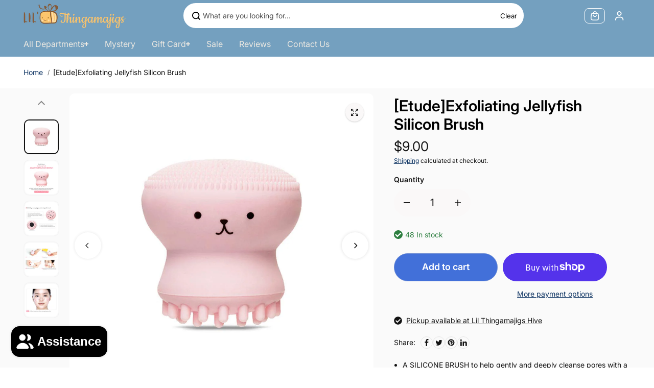

--- FILE ---
content_type: text/html; charset=utf-8
request_url: https://lilthinga.com/en-ca/products/etudeexfoliating-jellyfish-silicon-brush
body_size: 69887
content:
<!doctype html>
<html class="no-js" lang="en" color-mode="light">
  <head>
    <meta charset="utf-8">
    <meta name="color-scheme" content="dark light">
    <meta http-equiv="X-UA-Compatible" content="IE=edge">
    <meta name="viewport" content="width=device-width,initial-scale=1">
    <meta name="theme-color" content="">
    <meta name="robots" content="index,follow">
    

<meta property="og:site_name" content="Lil Thingamajigs Hive">
<meta property="og:url" content="https://lilthinga.com/en-ca/products/etudeexfoliating-jellyfish-silicon-brush">
<meta property="og:title" content="[Etude]Exfoliating Jellyfish Silicon Brush">
<meta property="og:type" content="product">
<meta property="og:description" content="A SILICONE BRUSH to help gently and deeply cleanse pores with a fine, thick textured lather 3-IN-1 EFFECT: Soft and dense silicone bristles clean out all the remaining makeup and excess sebum without irritating the skin, while thick silicone side massages your face FOAMING SPONGE AND CLEANSING BRUSH IN ONE: The combina"><meta property="og:image" content="http://lilthinga.com/cdn/shop/products/jellyfish_brush.jpg?v=1641766473">
  <meta property="og:image:secure_url" content="https://lilthinga.com/cdn/shop/products/jellyfish_brush.jpg?v=1641766473">
  <meta property="og:image:width" content="1000">
  <meta property="og:image:height" content="1000"><meta property="og:price:amount" content="9.00">
  <meta property="og:price:currency" content="CAD">
<script type="application/ld+json">
 {"@context":"http:\/\/schema.org\/","@id":"\/en-ca\/products\/etudeexfoliating-jellyfish-silicon-brush#product","@type":"Product","brand":{"@type":"Brand","name":"RoseRoseShop"},"category":"Beauty Props","description":"\n\n\nA SILICONE BRUSH to help gently and deeply cleanse pores with a fine, thick textured lather\n3-IN-1 EFFECT: Soft and dense silicone bristles clean out all the remaining makeup and excess sebum without irritating the skin, while thick silicone side massages your face\nFOAMING SPONGE AND CLEANSING BRUSH IN ONE: The combination of the sponge and the silicone bristles softly cleanse every pore down, while providing a refreshing sensation on the skin\nSIMPLE MAINTAINANCE: Separate the brush and the sponge from inside after each use and dry\nCUTE AND FUNNY SHAPE: The soft, funny texture of the brush makes the cleansing time enjoyable\n\n \n\n\n\nBrand\nEtude House\n\n\nMaterial\nSilicone\n\n\nItem Dimensions LxWxH\n2.2 x 2.2 x 2.2 inches\n\n\nRecommended Uses For Product\nCleansing Brush\n\n\n\n\n","gtin":"8806199476204","image":"https:\/\/lilthinga.com\/cdn\/shop\/products\/jellyfish_brush.jpg?v=1641766473\u0026width=1920","name":"[Etude]Exfoliating Jellyfish Silicon Brush","offers":{"@id":"\/en-ca\/products\/etudeexfoliating-jellyfish-silicon-brush?variant=39636310261843#offer","@type":"Offer","availability":"http:\/\/schema.org\/InStock","price":"9.00","priceCurrency":"CAD","url":"https:\/\/lilthinga.com\/en-ca\/products\/etudeexfoliating-jellyfish-silicon-brush?variant=39636310261843"},"sku":"E20.2-01-6204","url":"https:\/\/lilthinga.com\/en-ca\/products\/etudeexfoliating-jellyfish-silicon-brush"}
</script>



<meta name="twitter:card" content="summary_large_image">
<meta name="twitter:title" content="[Etude]Exfoliating Jellyfish Silicon Brush">
<meta name="twitter:description" content="A SILICONE BRUSH to help gently and deeply cleanse pores with a fine, thick textured lather 3-IN-1 EFFECT: Soft and dense silicone bristles clean out all the remaining makeup and excess sebum without irritating the skin, while thick silicone side massages your face FOAMING SPONGE AND CLEANSING BRUSH IN ONE: The combina">

    <link rel="canonical" href="https://lilthinga.com/en-ca/products/etudeexfoliating-jellyfish-silicon-brush">
    <link rel="preconnect" href="https://cdn.shopify.com" crossorigin><link
        rel="icon"
        type="image/png"
        href="//lilthinga.com/cdn/shop/files/Logo_RGB_300ppi_1.png?crop=center&height=32&v=1614334350&width=32"
      ><link rel="preconnect" href="https://fonts.shopifycdn.com" crossorigin><title>
      [Etude]Exfoliating Jellyfish Silicon Brush

        &ndash; Lil Thingamajigs Hive</title>

    
      <meta name="description" content="A SILICONE BRUSH to help gently and deeply cleanse pores with a fine, thick textured lather 3-IN-1 EFFECT: Soft and dense silicone bristles clean out all the remaining makeup and excess sebum without irritating the skin, while thick silicone side massages your face FOAMING SPONGE AND CLEANSING BRUSH IN ONE: The combina">
    

    <script>window.performance && window.performance.mark && window.performance.mark('shopify.content_for_header.start');</script><meta name="google-site-verification" content="r1UDxkzgWOzZFcVWWd0dPJFDkpYE8iluEwLXoTCAjWo">
<meta name="facebook-domain-verification" content="hlx996zy5vhnhjz926wwrw17brecyz">
<meta name="facebook-domain-verification" content="qm41ld0cu3e3a0natgn03893h98etg">
<meta id="shopify-digital-wallet" name="shopify-digital-wallet" content="/3507290161/digital_wallets/dialog">
<meta name="shopify-checkout-api-token" content="bbb2505be1e6c66a7033166cab55ff43">
<meta id="in-context-paypal-metadata" data-shop-id="3507290161" data-venmo-supported="true" data-environment="production" data-locale="en_US" data-paypal-v4="true" data-currency="CAD">
<link rel="alternate" hreflang="x-default" href="https://lilthinga.com/products/etudeexfoliating-jellyfish-silicon-brush">
<link rel="alternate" hreflang="en-CA" href="https://lilthinga.com/en-ca/products/etudeexfoliating-jellyfish-silicon-brush">
<link rel="alternate" type="application/json+oembed" href="https://lilthinga.com/en-ca/products/etudeexfoliating-jellyfish-silicon-brush.oembed">
<script async="async" src="/checkouts/internal/preloads.js?locale=en-CA"></script>
<link rel="preconnect" href="https://shop.app" crossorigin="anonymous">
<script async="async" src="https://shop.app/checkouts/internal/preloads.js?locale=en-CA&shop_id=3507290161" crossorigin="anonymous"></script>
<script id="apple-pay-shop-capabilities" type="application/json">{"shopId":3507290161,"countryCode":"US","currencyCode":"CAD","merchantCapabilities":["supports3DS"],"merchantId":"gid:\/\/shopify\/Shop\/3507290161","merchantName":"Lil Thingamajigs Hive","requiredBillingContactFields":["postalAddress","email"],"requiredShippingContactFields":["postalAddress","email"],"shippingType":"shipping","supportedNetworks":["visa","masterCard","amex","discover","elo","jcb"],"total":{"type":"pending","label":"Lil Thingamajigs Hive","amount":"1.00"},"shopifyPaymentsEnabled":true,"supportsSubscriptions":true}</script>
<script id="shopify-features" type="application/json">{"accessToken":"bbb2505be1e6c66a7033166cab55ff43","betas":["rich-media-storefront-analytics"],"domain":"lilthinga.com","predictiveSearch":true,"shopId":3507290161,"locale":"en"}</script>
<script>var Shopify = Shopify || {};
Shopify.shop = "lilthingamajigs-hive.myshopify.com";
Shopify.locale = "en";
Shopify.currency = {"active":"CAD","rate":"1.42239055"};
Shopify.country = "CA";
Shopify.theme = {"name":"10\/2025 Starlite ","id":139838914643,"schema_name":"Starlite","schema_version":"4.0.2","theme_store_id":2455,"role":"main"};
Shopify.theme.handle = "null";
Shopify.theme.style = {"id":null,"handle":null};
Shopify.cdnHost = "lilthinga.com/cdn";
Shopify.routes = Shopify.routes || {};
Shopify.routes.root = "/en-ca/";</script>
<script type="module">!function(o){(o.Shopify=o.Shopify||{}).modules=!0}(window);</script>
<script>!function(o){function n(){var o=[];function n(){o.push(Array.prototype.slice.apply(arguments))}return n.q=o,n}var t=o.Shopify=o.Shopify||{};t.loadFeatures=n(),t.autoloadFeatures=n()}(window);</script>
<script>
  window.ShopifyPay = window.ShopifyPay || {};
  window.ShopifyPay.apiHost = "shop.app\/pay";
  window.ShopifyPay.redirectState = null;
</script>
<script id="shop-js-analytics" type="application/json">{"pageType":"product"}</script>
<script defer="defer" async type="module" src="//lilthinga.com/cdn/shopifycloud/shop-js/modules/v2/client.init-shop-cart-sync_CGREiBkR.en.esm.js"></script>
<script defer="defer" async type="module" src="//lilthinga.com/cdn/shopifycloud/shop-js/modules/v2/chunk.common_Bt2Up4BP.esm.js"></script>
<script type="module">
  await import("//lilthinga.com/cdn/shopifycloud/shop-js/modules/v2/client.init-shop-cart-sync_CGREiBkR.en.esm.js");
await import("//lilthinga.com/cdn/shopifycloud/shop-js/modules/v2/chunk.common_Bt2Up4BP.esm.js");

  window.Shopify.SignInWithShop?.initShopCartSync?.({"fedCMEnabled":true,"windoidEnabled":true});

</script>
<script>
  window.Shopify = window.Shopify || {};
  if (!window.Shopify.featureAssets) window.Shopify.featureAssets = {};
  window.Shopify.featureAssets['shop-js'] = {"shop-cart-sync":["modules/v2/client.shop-cart-sync_CQNAmp__.en.esm.js","modules/v2/chunk.common_Bt2Up4BP.esm.js"],"init-windoid":["modules/v2/client.init-windoid_BMafEeJe.en.esm.js","modules/v2/chunk.common_Bt2Up4BP.esm.js"],"shop-cash-offers":["modules/v2/client.shop-cash-offers_3d66YIS3.en.esm.js","modules/v2/chunk.common_Bt2Up4BP.esm.js","modules/v2/chunk.modal_Dk0o9ppo.esm.js"],"init-fed-cm":["modules/v2/client.init-fed-cm_B-WG4sqw.en.esm.js","modules/v2/chunk.common_Bt2Up4BP.esm.js"],"shop-toast-manager":["modules/v2/client.shop-toast-manager_DhuhblEJ.en.esm.js","modules/v2/chunk.common_Bt2Up4BP.esm.js"],"shop-button":["modules/v2/client.shop-button_B5xLHL5j.en.esm.js","modules/v2/chunk.common_Bt2Up4BP.esm.js"],"avatar":["modules/v2/client.avatar_BTnouDA3.en.esm.js"],"init-shop-email-lookup-coordinator":["modules/v2/client.init-shop-email-lookup-coordinator_hqFayTDE.en.esm.js","modules/v2/chunk.common_Bt2Up4BP.esm.js"],"init-shop-cart-sync":["modules/v2/client.init-shop-cart-sync_CGREiBkR.en.esm.js","modules/v2/chunk.common_Bt2Up4BP.esm.js"],"shop-login-button":["modules/v2/client.shop-login-button_g5QkWrqe.en.esm.js","modules/v2/chunk.common_Bt2Up4BP.esm.js","modules/v2/chunk.modal_Dk0o9ppo.esm.js"],"pay-button":["modules/v2/client.pay-button_Cuf0bNvL.en.esm.js","modules/v2/chunk.common_Bt2Up4BP.esm.js"],"init-shop-for-new-customer-accounts":["modules/v2/client.init-shop-for-new-customer-accounts_Bxwhl6__.en.esm.js","modules/v2/client.shop-login-button_g5QkWrqe.en.esm.js","modules/v2/chunk.common_Bt2Up4BP.esm.js","modules/v2/chunk.modal_Dk0o9ppo.esm.js"],"init-customer-accounts-sign-up":["modules/v2/client.init-customer-accounts-sign-up_al3d1WE3.en.esm.js","modules/v2/client.shop-login-button_g5QkWrqe.en.esm.js","modules/v2/chunk.common_Bt2Up4BP.esm.js","modules/v2/chunk.modal_Dk0o9ppo.esm.js"],"shop-follow-button":["modules/v2/client.shop-follow-button_B9MutJJO.en.esm.js","modules/v2/chunk.common_Bt2Up4BP.esm.js","modules/v2/chunk.modal_Dk0o9ppo.esm.js"],"checkout-modal":["modules/v2/client.checkout-modal_OBPaeP-J.en.esm.js","modules/v2/chunk.common_Bt2Up4BP.esm.js","modules/v2/chunk.modal_Dk0o9ppo.esm.js"],"init-customer-accounts":["modules/v2/client.init-customer-accounts_Brxa5h1K.en.esm.js","modules/v2/client.shop-login-button_g5QkWrqe.en.esm.js","modules/v2/chunk.common_Bt2Up4BP.esm.js","modules/v2/chunk.modal_Dk0o9ppo.esm.js"],"lead-capture":["modules/v2/client.lead-capture_BBBv1Qpe.en.esm.js","modules/v2/chunk.common_Bt2Up4BP.esm.js","modules/v2/chunk.modal_Dk0o9ppo.esm.js"],"shop-login":["modules/v2/client.shop-login_DoNRI_y4.en.esm.js","modules/v2/chunk.common_Bt2Up4BP.esm.js","modules/v2/chunk.modal_Dk0o9ppo.esm.js"],"payment-terms":["modules/v2/client.payment-terms_BlOJedZ2.en.esm.js","modules/v2/chunk.common_Bt2Up4BP.esm.js","modules/v2/chunk.modal_Dk0o9ppo.esm.js"]};
</script>
<script>(function() {
  var isLoaded = false;
  function asyncLoad() {
    if (isLoaded) return;
    isLoaded = true;
    var urls = ["https:\/\/img0.socialshopwave.com\/ssw-empty.js?shop=lilthingamajigs-hive.myshopify.com","https:\/\/cdn.shopify.com\/s\/files\/1\/0035\/0729\/0161\/t\/18\/assets\/globo.menu.init.js?v=1605168922\u0026shop=lilthingamajigs-hive.myshopify.com","https:\/\/storage.googleapis.com\/timesact-resources\/scripts\/timesact.js?shop=lilthingamajigs-hive.myshopify.com"];
    for (var i = 0; i < urls.length; i++) {
      var s = document.createElement('script');
      s.type = 'text/javascript';
      s.async = true;
      s.src = urls[i];
      var x = document.getElementsByTagName('script')[0];
      x.parentNode.insertBefore(s, x);
    }
  };
  if(window.attachEvent) {
    window.attachEvent('onload', asyncLoad);
  } else {
    window.addEventListener('load', asyncLoad, false);
  }
})();</script>
<script id="__st">var __st={"a":3507290161,"offset":-18000,"reqid":"1a451255-25a1-42d4-bb49-2ce73088a3d2-1762786024","pageurl":"lilthinga.com\/en-ca\/products\/etudeexfoliating-jellyfish-silicon-brush","u":"1060e01d5e84","p":"product","rtyp":"product","rid":6683469021267};</script>
<script>window.ShopifyPaypalV4VisibilityTracking = true;</script>
<script id="captcha-bootstrap">!function(){'use strict';const t='contact',e='account',n='new_comment',o=[[t,t],['blogs',n],['comments',n],[t,'customer']],c=[[e,'customer_login'],[e,'guest_login'],[e,'recover_customer_password'],[e,'create_customer']],r=t=>t.map((([t,e])=>`form[action*='/${t}']:not([data-nocaptcha='true']) input[name='form_type'][value='${e}']`)).join(','),a=t=>()=>t?[...document.querySelectorAll(t)].map((t=>t.form)):[];function s(){const t=[...o],e=r(t);return a(e)}const i='password',u='form_key',d=['recaptcha-v3-token','g-recaptcha-response','h-captcha-response',i],f=()=>{try{return window.sessionStorage}catch{return}},m='__shopify_v',_=t=>t.elements[u];function p(t,e,n=!1){try{const o=window.sessionStorage,c=JSON.parse(o.getItem(e)),{data:r}=function(t){const{data:e,action:n}=t;return t[m]||n?{data:e,action:n}:{data:t,action:n}}(c);for(const[e,n]of Object.entries(r))t.elements[e]&&(t.elements[e].value=n);n&&o.removeItem(e)}catch(o){console.error('form repopulation failed',{error:o})}}const l='form_type',E='cptcha';function T(t){t.dataset[E]=!0}const w=window,h=w.document,L='Shopify',v='ce_forms',y='captcha';let A=!1;((t,e)=>{const n=(g='f06e6c50-85a8-45c8-87d0-21a2b65856fe',I='https://cdn.shopify.com/shopifycloud/storefront-forms-hcaptcha/ce_storefront_forms_captcha_hcaptcha.v1.5.2.iife.js',D={infoText:'Protected by hCaptcha',privacyText:'Privacy',termsText:'Terms'},(t,e,n)=>{const o=w[L][v],c=o.bindForm;if(c)return c(t,g,e,D).then(n);var r;o.q.push([[t,g,e,D],n]),r=I,A||(h.body.append(Object.assign(h.createElement('script'),{id:'captcha-provider',async:!0,src:r})),A=!0)});var g,I,D;w[L]=w[L]||{},w[L][v]=w[L][v]||{},w[L][v].q=[],w[L][y]=w[L][y]||{},w[L][y].protect=function(t,e){n(t,void 0,e),T(t)},Object.freeze(w[L][y]),function(t,e,n,w,h,L){const[v,y,A,g]=function(t,e,n){const i=e?o:[],u=t?c:[],d=[...i,...u],f=r(d),m=r(i),_=r(d.filter((([t,e])=>n.includes(e))));return[a(f),a(m),a(_),s()]}(w,h,L),I=t=>{const e=t.target;return e instanceof HTMLFormElement?e:e&&e.form},D=t=>v().includes(t);t.addEventListener('submit',(t=>{const e=I(t);if(!e)return;const n=D(e)&&!e.dataset.hcaptchaBound&&!e.dataset.recaptchaBound,o=_(e),c=g().includes(e)&&(!o||!o.value);(n||c)&&t.preventDefault(),c&&!n&&(function(t){try{if(!f())return;!function(t){const e=f();if(!e)return;const n=_(t);if(!n)return;const o=n.value;o&&e.removeItem(o)}(t);const e=Array.from(Array(32),(()=>Math.random().toString(36)[2])).join('');!function(t,e){_(t)||t.append(Object.assign(document.createElement('input'),{type:'hidden',name:u})),t.elements[u].value=e}(t,e),function(t,e){const n=f();if(!n)return;const o=[...t.querySelectorAll(`input[type='${i}']`)].map((({name:t})=>t)),c=[...d,...o],r={};for(const[a,s]of new FormData(t).entries())c.includes(a)||(r[a]=s);n.setItem(e,JSON.stringify({[m]:1,action:t.action,data:r}))}(t,e)}catch(e){console.error('failed to persist form',e)}}(e),e.submit())}));const S=(t,e)=>{t&&!t.dataset[E]&&(n(t,e.some((e=>e===t))),T(t))};for(const o of['focusin','change'])t.addEventListener(o,(t=>{const e=I(t);D(e)&&S(e,y())}));const B=e.get('form_key'),M=e.get(l),P=B&&M;t.addEventListener('DOMContentLoaded',(()=>{const t=y();if(P)for(const e of t)e.elements[l].value===M&&p(e,B);[...new Set([...A(),...v().filter((t=>'true'===t.dataset.shopifyCaptcha))])].forEach((e=>S(e,t)))}))}(h,new URLSearchParams(w.location.search),n,t,e,['guest_login'])})(!0,!0)}();</script>
<script integrity="sha256-52AcMU7V7pcBOXWImdc/TAGTFKeNjmkeM1Pvks/DTgc=" data-source-attribution="shopify.loadfeatures" defer="defer" src="//lilthinga.com/cdn/shopifycloud/storefront/assets/storefront/load_feature-81c60534.js" crossorigin="anonymous"></script>
<script crossorigin="anonymous" defer="defer" src="//lilthinga.com/cdn/shopifycloud/storefront/assets/shopify_pay/storefront-65b4c6d7.js?v=20250812"></script>
<script data-source-attribution="shopify.dynamic_checkout.dynamic.init">var Shopify=Shopify||{};Shopify.PaymentButton=Shopify.PaymentButton||{isStorefrontPortableWallets:!0,init:function(){window.Shopify.PaymentButton.init=function(){};var t=document.createElement("script");t.src="https://lilthinga.com/cdn/shopifycloud/portable-wallets/latest/portable-wallets.en.js",t.type="module",document.head.appendChild(t)}};
</script>
<script data-source-attribution="shopify.dynamic_checkout.buyer_consent">
  function portableWalletsHideBuyerConsent(e){var t=document.getElementById("shopify-buyer-consent"),n=document.getElementById("shopify-subscription-policy-button");t&&n&&(t.classList.add("hidden"),t.setAttribute("aria-hidden","true"),n.removeEventListener("click",e))}function portableWalletsShowBuyerConsent(e){var t=document.getElementById("shopify-buyer-consent"),n=document.getElementById("shopify-subscription-policy-button");t&&n&&(t.classList.remove("hidden"),t.removeAttribute("aria-hidden"),n.addEventListener("click",e))}window.Shopify?.PaymentButton&&(window.Shopify.PaymentButton.hideBuyerConsent=portableWalletsHideBuyerConsent,window.Shopify.PaymentButton.showBuyerConsent=portableWalletsShowBuyerConsent);
</script>
<script>
  function portableWalletsCleanup(e){e&&e.src&&console.error("Failed to load portable wallets script "+e.src);var t=document.querySelectorAll("shopify-accelerated-checkout .shopify-payment-button__skeleton, shopify-accelerated-checkout-cart .wallet-cart-button__skeleton"),e=document.getElementById("shopify-buyer-consent");for(let e=0;e<t.length;e++)t[e].remove();e&&e.remove()}function portableWalletsNotLoadedAsModule(e){e instanceof ErrorEvent&&"string"==typeof e.message&&e.message.includes("import.meta")&&"string"==typeof e.filename&&e.filename.includes("portable-wallets")&&(window.removeEventListener("error",portableWalletsNotLoadedAsModule),window.Shopify.PaymentButton.failedToLoad=e,"loading"===document.readyState?document.addEventListener("DOMContentLoaded",window.Shopify.PaymentButton.init):window.Shopify.PaymentButton.init())}window.addEventListener("error",portableWalletsNotLoadedAsModule);
</script>

<script type="module" src="https://lilthinga.com/cdn/shopifycloud/portable-wallets/latest/portable-wallets.en.js" onError="portableWalletsCleanup(this)" crossorigin="anonymous"></script>
<script nomodule>
  document.addEventListener("DOMContentLoaded", portableWalletsCleanup);
</script>

<link id="shopify-accelerated-checkout-styles" rel="stylesheet" media="screen" href="https://lilthinga.com/cdn/shopifycloud/portable-wallets/latest/accelerated-checkout-backwards-compat.css" crossorigin="anonymous">
<style id="shopify-accelerated-checkout-cart">
        #shopify-buyer-consent {
  margin-top: 1em;
  display: inline-block;
  width: 100%;
}

#shopify-buyer-consent.hidden {
  display: none;
}

#shopify-subscription-policy-button {
  background: none;
  border: none;
  padding: 0;
  text-decoration: underline;
  font-size: inherit;
  cursor: pointer;
}

#shopify-subscription-policy-button::before {
  box-shadow: none;
}

      </style>
<script id="sections-script" data-sections="footer" defer="defer" src="//lilthinga.com/cdn/shop/t/59/compiled_assets/scripts.js?58679"></script>
<script>window.performance && window.performance.mark && window.performance.mark('shopify.content_for_header.end');</script>

    
<style data-shopify>
  @font-face {
  font-family: Inter;
  font-weight: 400;
  font-style: normal;
  font-display: swap;
  src: url("//lilthinga.com/cdn/fonts/inter/inter_n4.b2a3f24c19b4de56e8871f609e73ca7f6d2e2bb9.woff2") format("woff2"),
       url("//lilthinga.com/cdn/fonts/inter/inter_n4.af8052d517e0c9ffac7b814872cecc27ae1fa132.woff") format("woff");
}

  @font-face {
  font-family: Inter;
  font-weight: 700;
  font-style: normal;
  font-display: swap;
  src: url("//lilthinga.com/cdn/fonts/inter/inter_n7.02711e6b374660cfc7915d1afc1c204e633421e4.woff2") format("woff2"),
       url("//lilthinga.com/cdn/fonts/inter/inter_n7.6dab87426f6b8813070abd79972ceaf2f8d3b012.woff") format("woff");
}

  @font-face {
  font-family: Inter;
  font-weight: 400;
  font-style: italic;
  font-display: swap;
  src: url("//lilthinga.com/cdn/fonts/inter/inter_i4.feae1981dda792ab80d117249d9c7e0f1017e5b3.woff2") format("woff2"),
       url("//lilthinga.com/cdn/fonts/inter/inter_i4.62773b7113d5e5f02c71486623cf828884c85c6e.woff") format("woff");
}

  @font-face {
  font-family: Inter;
  font-weight: 700;
  font-style: italic;
  font-display: swap;
  src: url("//lilthinga.com/cdn/fonts/inter/inter_i7.b377bcd4cc0f160622a22d638ae7e2cd9b86ea4c.woff2") format("woff2"),
       url("//lilthinga.com/cdn/fonts/inter/inter_i7.7c69a6a34e3bb44fcf6f975857e13b9a9b25beb4.woff") format("woff");
}

  @font-face {
  font-family: Inter;
  font-weight: 600;
  font-style: normal;
  font-display: swap;
  src: url("//lilthinga.com/cdn/fonts/inter/inter_n6.771af0474a71b3797eb38f3487d6fb79d43b6877.woff2") format("woff2"),
       url("//lilthinga.com/cdn/fonts/inter/inter_n6.88c903d8f9e157d48b73b7777d0642925bcecde7.woff") format("woff");
}

  @font-face {
  font-family: Inter;
  font-weight: 600;
  font-style: italic;
  font-display: swap;
  src: url("//lilthinga.com/cdn/fonts/inter/inter_i6.3bbe0fe1c7ee4f282f9c2e296f3e4401a48cbe19.woff2") format("woff2"),
       url("//lilthinga.com/cdn/fonts/inter/inter_i6.8bea21f57a10d5416ddf685e2c91682ec237876d.woff") format("woff");
}

  
  
  
    
    
    :root,
    .scheme-primary,
    [color-mode="light"] .scheme-primary {
      
      --background: 255,255,255,1.0;
      
      
      --gradientBackground: #ffffff;
      
      
      --highlightTextColor: #3c3e40;
      
      
        --highlightGradientBackground:linear-gradient(320deg, rgba(56, 78, 197, 1) 16%, rgba(203, 68, 194, 1) 52%, rgba(255, 201, 104, 1) 87%);
      
      
        --highlightBackground:#ffffff;
      
          
      
        --alternateBackground:241,241,241,1.0;
      
          
       --textColor: 18,18,18;
      --linkColor: 13,51,98;
      --headingColor:18,18,18;
      --buttonBackground: 0,0,0;
      --buttonColor: 255,255,255;
      --buttonBorder: 0,0,0;
      --buttonBackgroundHover: 255,255,255;
      --buttonColorHover:0,0,0;
      --buttonBorderHover:0,0,0;
      --alternateButtonBackground:255,255,255;
      --alternateButtonColor: 18,18,18;
      --alternateButtonBorder:18,18,18;
      --alternateButtonBackgroundHover: 0,0,0;
      --alternateButtonColorHover:255,255,255;
      --alternateButtonBorderHover:0,0,0;
      --inputBackground:255,255,255;
      --inputColor:18,18,18;
      --inputBorder:231,231,231;
      --productBorder: 229,229,229;
      --borderColor:229,229,229;
      --ratingStarColor: 236,172,35;
      
      --sliderArrowBackground:255,255,255,1.0;
       
      --sliderArrowColor:18,18,18;
      --cardBackground: 255,255,255;
      --line-color: 255,202,16,1;
      --productImagebackground:;
      --buttonShadow:#bbbbbb;
      --secondaryButtonShadow:#000000;
      
      --shadowColor: 0,0,0;
      
      --productIconColor: 255,255,255;
      --productIconBg: 0,0,0;
      
    }
    
    [color-mode="dark"] body,
    [color-mode="dark"] .scheme-primary {
      --background: 0,0,0;
      --gradientBackground: #000000;
      --alternateBackground:14,14,14;
      --textColor: 209,209,209;
      --linkColor: 209,209,209;
      --headingColor:209,209,209;
      --buttonBackground: 255,202,16;
      --buttonColor:  0,0,0;
      --buttonBorder: 255,202,16;
      --buttonBackgroundHover: 255,255,255;
      --buttonColorHover:0,0,0;
      --buttonBorderHover:255,255,255;
      --alternateButtonBackground:255,255,255;
      --alternateButtonColor: 0,0,0;
      --alternateButtonBorder:25,,255,255;
      --alternateButtonBackgroundHover: 255,202,16;
      --alternateButtonColorHover:0,14,14;
      --alternateButtonBorderHover:255,202,16;
      --inputBackground:14,14,14;
      --inputColor:209,209,209;
      --inputBorder:40,40,40;
      --productBorder: 30,30,30;
      --borderColor:30,30,30;
      --ratingStarColor: 253,168,38;
      --sliderArrowBackground:255,255,255;
      --sliderArrowColor:0,0,0;
      --cardBackground: 14,14,14;
      --line-color: 161,0,0;
      --productImagebackground:#0e0e0e;
      --buttonShadow:#fff;
      --secondaryButtonShadow:#ccc;
      --productIconColor:255,255,255;
      --productIconBg:0,0,0;
    }
    
  
    
    
    
    .scheme-secondary,
    [color-mode="light"] .scheme-secondary {
      
      --background: 241,241,241,1.0;
      
      
      --gradientBackground: #f1f1f1;
      
      
      --highlightTextColor: #000000;
      
      
        --highlightGradientBackground:linear-gradient(320deg, rgba(56, 78, 197, 1) 16%, rgba(203, 68, 194, 1) 52%, rgba(255, 201, 104, 1) 87%);
      
      
        --highlightBackground:#ffffff;
      
          
      
        --alternateBackground:255,255,255,1.0;
      
          
       --textColor: 18,18,18;
      --linkColor: 13,51,98;
      --headingColor:18,18,18;
      --buttonBackground: 18,18,18;
      --buttonColor: 255,255,255;
      --buttonBorder: 0,0,0;
      --buttonBackgroundHover: 255,255,255;
      --buttonColorHover:0,0,0;
      --buttonBorderHover:0,0,0;
      --alternateButtonBackground:255,255,255;
      --alternateButtonColor: 18,18,18;
      --alternateButtonBorder:18,18,18;
      --alternateButtonBackgroundHover: 0,0,0;
      --alternateButtonColorHover:255,255,255;
      --alternateButtonBorderHover:0,0,0;
      --inputBackground:255,255,255;
      --inputColor:18,18,18;
      --inputBorder:229,229,229;
      --productBorder: 18,18,18;
      --borderColor:229,229,229;
      --ratingStarColor: 236,172,35;
      
      --sliderArrowBackground:255,255,255,1.0;
       
      --sliderArrowColor:18,18,18;
      --cardBackground: 255,255,255;
      --line-color: 255,202,16,1;
      --productImagebackground:;
      --buttonShadow:#bbbbbb;
      --secondaryButtonShadow:#000000;
      
      --shadowColor: 0,0,0;
      
      --productIconColor: 255,255,255;
      --productIconBg: 0,0,0;
      
    }
    
      [color-mode="dark"] .scheme-secondary {
      --background: 14,14,14;
      --gradientBackground: #0e0e0e;
      --alternateBackground:0,0,0;
      --textColor: 209,209,209;
      --linkColor: 209,209,209;
      --headingColor:209,209,209;
      --buttonBackground: 224,224,224;
      --buttonColor:  14,14,14;
      --buttonBorder: 224,224,224;
      --buttonBackgroundHover: 187,187,187;
      --buttonColorHover:14,14,14;
      --buttonBorderHover:187,187,187;
      --alternateButtonBackground:255,255,255;
      --alternateButtonColor: 0,0,0;
      --alternateButtonBorder:25,,255,255;
      --alternateButtonBackgroundHover: 224,224,224;
      --alternateButtonColorHover:14,14,14;
      --alternateButtonBorderHover:224,224,224;
      --inputBackground:0,0,0;
      --inputColor:209,209,209;
      --inputBorder:40,40,40;
      --productBorder: 30,30,30;
      --borderColor:30,30,30;
      --ratingStarColor: 253,168,38;
      --sliderArrowBackground:255,255,255;
      --sliderArrowColor:0,0,0;
      --cardBackground: 0,0,0;
      --line-color: 161,0,0;
      --productImagebackground:#000;
      --buttonShadow:#ccc;
      --secondaryButtonShadow:#fff;
      --productIconColor:255,255,255;
      --productIconBg:0,0,0;
      }
    
  
    
    
    
    .scheme-tertiary,
    [color-mode="light"] .scheme-tertiary {
      
      --background: 212,212,231,1.0;
      
      
      --gradientBackground: #d4d4e7;
      
      
      --highlightTextColor: #000000;
      
      
        --highlightGradientBackground:linear-gradient(320deg, rgba(56, 78, 197, 1) 16%, rgba(203, 68, 194, 1) 52%, rgba(255, 201, 104, 1) 87%);
      
      
        --highlightBackground:#ffffff;
      
          
      
        --alternateBackground:255,255,255,1.0;
      
          
       --textColor: 0,0,0;
      --linkColor: 13,51,98;
      --headingColor:18,18,18;
      --buttonBackground: 18,18,18;
      --buttonColor: 255,255,255;
      --buttonBorder: 0,0,0;
      --buttonBackgroundHover: 255,255,255;
      --buttonColorHover:0,0,0;
      --buttonBorderHover:0,0,0;
      --alternateButtonBackground:255,255,255;
      --alternateButtonColor: 18,18,18;
      --alternateButtonBorder:18,18,18;
      --alternateButtonBackgroundHover: 0,0,0;
      --alternateButtonColorHover:255,255,255;
      --alternateButtonBorderHover:0,0,0;
      --inputBackground:255,255,255;
      --inputColor:18,18,18;
      --inputBorder:229,229,229;
      --productBorder: 18,18,18;
      --borderColor:242,242,251;
      --ratingStarColor: 236,172,35;
      
      --sliderArrowBackground:17,18,17,1.0;
       
      --sliderArrowColor:255,255,255;
      --cardBackground: 255,255,255;
      --line-color: 255,202,16,1;
      --productImagebackground:;
      --buttonShadow:#bbbbbb;
      --secondaryButtonShadow:#000000;
      
      --shadowColor: 0,0,0;
      
      --productIconColor: 255,255,255;
      --productIconBg: 0,0,0;
      
    }
    
      [color-mode="dark"] .scheme-tertiary {
      --background: 14,14,14;
      --gradientBackground: #0e0e0e;
      --alternateBackground:0,0,0;
      --textColor: 209,209,209;
      --linkColor: 209,209,209;
      --headingColor:209,209,209;
      --buttonBackground: 224,224,224;
      --buttonColor:  14,14,14;
      --buttonBorder: 224,224,224;
      --buttonBackgroundHover: 187,187,187;
      --buttonColorHover:14,14,14;
      --buttonBorderHover:187,187,187;
      --alternateButtonBackground:255,255,255;
      --alternateButtonColor: 0,0,0;
      --alternateButtonBorder:25,,255,255;
      --alternateButtonBackgroundHover: 224,224,224;
      --alternateButtonColorHover:14,14,14;
      --alternateButtonBorderHover:224,224,224;
      --inputBackground:0,0,0;
      --inputColor:209,209,209;
      --inputBorder:40,40,40;
      --productBorder: 30,30,30;
      --borderColor:30,30,30;
      --ratingStarColor: 253,168,38;
      --sliderArrowBackground:255,255,255;
      --sliderArrowColor:0,0,0;
      --cardBackground: 0,0,0;
      --line-color: 161,0,0;
      --productImagebackground:#000;
      --buttonShadow:#ccc;
      --secondaryButtonShadow:#fff;
      --productIconColor:255,255,255;
      --productIconBg:0,0,0;
      }
    
  
    
    
    
    .scheme-quaternary,
    [color-mode="light"] .scheme-quaternary {
      
      --background: 18,18,18,1.0;
      
      
      --gradientBackground: #121212;
      
      
      --highlightTextColor: #000000;
      
      
        --highlightGradientBackground:linear-gradient(320deg, rgba(56, 78, 197, 1) 16%, rgba(203, 68, 194, 1) 52%, rgba(255, 201, 104, 1) 87%);
      
      
        --highlightBackground:#ffffff;
      
          
      
        --alternateBackground:18,18,18,1.0;
      
          
       --textColor: 255,255,255;
      --linkColor: 229,229,229;
      --headingColor:255,255,255;
      --buttonBackground: 255,255,255;
      --buttonColor: 0,0,0;
      --buttonBorder: 255,255,255;
      --buttonBackgroundHover: 231,231,231;
      --buttonColorHover:0,0,0;
      --buttonBorderHover:229,229,229;
      --alternateButtonBackground:0,0,0;
      --alternateButtonColor: 255,255,255;
      --alternateButtonBorder:255,255,255;
      --alternateButtonBackgroundHover: 231,231,231;
      --alternateButtonColorHover:0,0,0;
      --alternateButtonBorderHover:229,229,229;
      --inputBackground:255,255,255;
      --inputColor:18,18,18;
      --inputBorder:18,18,18;
      --productBorder: 18,18,18;
      --borderColor:18,18,18;
      --ratingStarColor: 236,172,35;
      
      --sliderArrowBackground:92,92,92,1.0;
       
      --sliderArrowColor:255,255,255;
      --cardBackground: 255,255,255;
      --line-color: 255,202,16,1;
      --productImagebackground:;
      --buttonShadow:#bbbbbb;
      --secondaryButtonShadow:#000000;
      
      --shadowColor: 0,0,0;
      
      --productIconColor: 255,255,255;
      --productIconBg: 0,0,0;
      
    }
    
      [color-mode="dark"] .scheme-quaternary {
      --background: 14,14,14;
      --gradientBackground: #0e0e0e;
      --alternateBackground:0,0,0;
      --textColor: 209,209,209;
      --linkColor: 209,209,209;
      --headingColor:209,209,209;
      --buttonBackground: 224,224,224;
      --buttonColor:  14,14,14;
      --buttonBorder: 224,224,224;
      --buttonBackgroundHover: 187,187,187;
      --buttonColorHover:14,14,14;
      --buttonBorderHover:187,187,187;
      --alternateButtonBackground:255,255,255;
      --alternateButtonColor: 0,0,0;
      --alternateButtonBorder:25,,255,255;
      --alternateButtonBackgroundHover: 224,224,224;
      --alternateButtonColorHover:14,14,14;
      --alternateButtonBorderHover:224,224,224;
      --inputBackground:0,0,0;
      --inputColor:209,209,209;
      --inputBorder:40,40,40;
      --productBorder: 30,30,30;
      --borderColor:30,30,30;
      --ratingStarColor: 253,168,38;
      --sliderArrowBackground:255,255,255;
      --sliderArrowColor:0,0,0;
      --cardBackground: 0,0,0;
      --line-color: 161,0,0;
      --productImagebackground:#000;
      --buttonShadow:#ccc;
      --secondaryButtonShadow:#fff;
      --productIconColor:255,255,255;
      --productIconBg:0,0,0;
      }
    
  
    
    
    
    .scheme-inverse,
    [color-mode="light"] .scheme-inverse {
      
      --background: 36,40,51,1.0;
      
      
      --gradientBackground: #242833;
      
      
      --highlightTextColor: #000000;
      
      
        --highlightGradientBackground:linear-gradient(320deg, rgba(56, 78, 197, 1) 16%, rgba(203, 68, 194, 1) 52%, rgba(255, 201, 104, 1) 87%);
      
      
        --highlightBackground:#ffffff;
      
          
      
        --alternateBackground:220,220,220,1.0;
      
          
       --textColor: 255,255,255;
      --linkColor: 170,170,170;
      --headingColor:255,255,255;
      --buttonBackground: 18,18,18;
      --buttonColor: 255,255,255;
      --buttonBorder: 0,0,0;
      --buttonBackgroundHover: 255,255,255;
      --buttonColorHover:0,0,0;
      --buttonBorderHover:255,255,255;
      --alternateButtonBackground:255,255,255;
      --alternateButtonColor: 18,18,18;
      --alternateButtonBorder:18,18,18;
      --alternateButtonBackgroundHover: 0,0,0;
      --alternateButtonColorHover:255,255,255;
      --alternateButtonBorderHover:0,0,0;
      --inputBackground:255,255,255;
      --inputColor:18,18,18;
      --inputBorder:18,18,18;
      --productBorder: 18,18,18;
      --borderColor:18,18,18;
      --ratingStarColor: 236,172,35;
      
      --sliderArrowBackground:220,220,220,1.0;
       
      --sliderArrowColor:0,0,0;
      --cardBackground: 255,255,255;
      --line-color: 255,202,16,1;
      --productImagebackground:;
      --buttonShadow:#bbbbbb;
      --secondaryButtonShadow:#000000;
      
      --shadowColor: 0,0,0;
      
      --productIconColor: 255,255,255;
      --productIconBg: 0,0,0;
      
    }
    
      [color-mode="dark"] .scheme-inverse {
      --background: 14,14,14;
      --gradientBackground: #0e0e0e;
      --alternateBackground:0,0,0;
      --textColor: 209,209,209;
      --linkColor: 209,209,209;
      --headingColor:209,209,209;
      --buttonBackground: 224,224,224;
      --buttonColor:  14,14,14;
      --buttonBorder: 224,224,224;
      --buttonBackgroundHover: 187,187,187;
      --buttonColorHover:14,14,14;
      --buttonBorderHover:187,187,187;
      --alternateButtonBackground:255,255,255;
      --alternateButtonColor: 0,0,0;
      --alternateButtonBorder:25,,255,255;
      --alternateButtonBackgroundHover: 224,224,224;
      --alternateButtonColorHover:14,14,14;
      --alternateButtonBorderHover:224,224,224;
      --inputBackground:0,0,0;
      --inputColor:209,209,209;
      --inputBorder:40,40,40;
      --productBorder: 30,30,30;
      --borderColor:30,30,30;
      --ratingStarColor: 253,168,38;
      --sliderArrowBackground:255,255,255;
      --sliderArrowColor:0,0,0;
      --cardBackground: 0,0,0;
      --line-color: 161,0,0;
      --productImagebackground:#000;
      --buttonShadow:#ccc;
      --secondaryButtonShadow:#fff;
      --productIconColor:255,255,255;
      --productIconBg:0,0,0;
      }
    
  
    
    
    
    .scheme-scheme-2dc747b0-0a42-4aa1-b510-09110666be36,
    [color-mode="light"] .scheme-scheme-2dc747b0-0a42-4aa1-b510-09110666be36 {
      
      --background: 250,250,250,1.0;
      
      
      --gradientBackground: #fafafa;
      
      
      --highlightTextColor: #dc4812;
      
      
        --highlightGradientBackground:linear-gradient(320deg, rgba(56, 78, 197, 1) 16%, rgba(203, 68, 194, 1) 52%, rgba(255, 201, 104, 1) 87%);
      
      
        --highlightBackground:#ffffff;
      
          
      
        --alternateBackground:250,248,248,1.0;
      
          
       --textColor: 18,18,18;
      --linkColor: 13,51,98;
      --headingColor:0,0,0;
      --buttonBackground: 66,112,217;
      --buttonColor: 255,255,255;
      --buttonBorder: 119,148,214;
      --buttonBackgroundHover: 255,255,255;
      --buttonColorHover:30,40,50;
      --buttonBorderHover:26,83,212;
      --alternateButtonBackground:255,255,255;
      --alternateButtonColor: 18,18,18;
      --alternateButtonBorder:18,18,18;
      --alternateButtonBackgroundHover: 0,0,0;
      --alternateButtonColorHover:255,255,255;
      --alternateButtonBorderHover:0,0,0;
      --inputBackground:255,255,255;
      --inputColor:18,18,18;
      --inputBorder:231,231,231;
      --productBorder: 229,229,229;
      --borderColor:229,229,229;
      --ratingStarColor: 236,172,35;
      
      --sliderArrowBackground:255,255,255,1.0;
       
      --sliderArrowColor:18,18,18;
      --cardBackground: 255,255,255;
      --line-color: 255,202,16,1;
      --productImagebackground:;
      --buttonShadow:#7794d6;
      --secondaryButtonShadow:#000000;
      
      --shadowColor: 0,0,0;
      
      --productIconColor: 239,239,239;
      --productIconBg: 84,101,102;
      
    }
    
      [color-mode="dark"] .scheme-scheme-2dc747b0-0a42-4aa1-b510-09110666be36 {
      --background: 14,14,14;
      --gradientBackground: #0e0e0e;
      --alternateBackground:0,0,0;
      --textColor: 209,209,209;
      --linkColor: 209,209,209;
      --headingColor:209,209,209;
      --buttonBackground: 224,224,224;
      --buttonColor:  14,14,14;
      --buttonBorder: 224,224,224;
      --buttonBackgroundHover: 187,187,187;
      --buttonColorHover:14,14,14;
      --buttonBorderHover:187,187,187;
      --alternateButtonBackground:255,255,255;
      --alternateButtonColor: 0,0,0;
      --alternateButtonBorder:25,,255,255;
      --alternateButtonBackgroundHover: 224,224,224;
      --alternateButtonColorHover:14,14,14;
      --alternateButtonBorderHover:224,224,224;
      --inputBackground:0,0,0;
      --inputColor:209,209,209;
      --inputBorder:40,40,40;
      --productBorder: 30,30,30;
      --borderColor:30,30,30;
      --ratingStarColor: 253,168,38;
      --sliderArrowBackground:255,255,255;
      --sliderArrowColor:0,0,0;
      --cardBackground: 0,0,0;
      --line-color: 161,0,0;
      --productImagebackground:#000;
      --buttonShadow:#ccc;
      --secondaryButtonShadow:#fff;
      --productIconColor:255,255,255;
      --productIconBg:0,0,0;
      }
    
  

  body, .scheme-primary, .scheme-secondary, .scheme-tertiary, .scheme-quaternary, .scheme-inverse, .scheme-scheme-2dc747b0-0a42-4aa1-b510-09110666be36{
    color:rgb(var(--textColor));
    background-color:rgb(var(--background))
  }
  gradiant, .gradiant.scheme-primary, .gradiant.scheme-secondary, .gradiant.scheme-tertiary, .gradiant.scheme-quaternary, .gradiant.scheme-inverse, .gradiant.scheme-scheme-2dc747b0-0a42-4aa1-b510-09110666be36{
    background:var(--gradientBackground)
  }
  :root{
    color-scheme: light dark;
    --switchColor:#ffffff;
    --switchBackground:rgba(0,0,0,0);
    --switchBorder:#ffffff;
    --switchActiveBackground:rgba(0,0,0,0);
    --switchActiveColor:rgba(0,0,0,0);
    --switchActiveBorder:#ffffff;
    --success:44,126,63;
    --error:180,12,28;
    --saleBadgeBackground:119,10,76;
    
--saleBadgeColor:#ffffff;--newBadgeBackground:44,147,202;
    
--newBadgeColor:#ffffff;--preorderBadgeBackground:0,0,0;
    
--preorderBadgeColor:#ffffff;--soldBadgeBackground:0,0,0;
    
--soldBadgeColor:#ffffff;--customBadgeBackground:86,179,9;
    
--customBadgeColor:#000000;--discount-background: #ff7b00;
    --discount-color: #ffffff;


    
      --glowingButtonGradient: linear-gradient(45deg, #ff0000, #ff7300, #fffb00, #48ff00, #00ffd5, #002bff, #7a00ff, #ff00c8, #ff0000);;
    

    /* Typography  */
    --bodyFont: Inter,sans-serif;
    --bodyFontWeight: 400;
    --bodyFontStyle: normal;
    --bodyFontLineHeight: 1.6;
    --bodyFontBase: 12px;
    --headingFont: Inter,sans-serif;
    --headingFontWeight: 600;
    --headingFontStyle: normal;
    --headingFontLineHeight: 1.2;
    --headingFontBase: 23px;
    --buttonFont: var(--bodyFont);
    --buttonFontWeight: var(--headingFontWeight);
    --buttonFontStyle: var(--bodyFontStyle);
    --buttonFontLineHeight: var(--bodyFontLineHeight);
    /* Button  */
    --buttonRadius:50px;
    --buttonText:unset;
    /* Header */
    --headerBg: #74a0bf;
    --headerColor:#ffffff;
    --headerHoverColor: #e7e7e7;
    --transparentHeaderColor: #000000;
    --headerIconColor:#ffffff;
    --cartCountBg: #5c5c5c;
    --cartCountColor: #FFFFFF;
    --submenuBg: #ffffff;
    --submenuColor: #000000;
    --submenuHoverColor: #aaaaaa;
    --submenutwoBg: #ffffff;
    --submenutwoColor: #000000;
    --submenutwoHoverColor: #aaaaaa;
    --searchTextColor: #000000;
    --searchBackgroundColor: #FFFFFF;
    --overlayColor: 255, 255, 255;
    --overlayText: #000000;
    --backToTopBackground: #FFFFFF;
    --backToTopColor: #062143;
    --xsmallText: calc(var(--bodyFontBase) - 4px);
    --smallText: calc(var(--bodyFontBase) - 2px);
    --text: var(--bodyFontBase);
    --mediumText: calc(var(--bodyFontBase) + 2px);
    --largeText: calc(var(--bodyFontBase) + 4px);
    --xlargeText: calc(var(--bodyFontBase) + 6px);
    --h0: calc(var(--headingFontBase) + 32px);
    --h1: calc(var(--headingFontBase) + 25px);
    --h2: calc(var(--headingFontBase) + 4px);
    --h3: var(--headingFontBase);
    --h4: calc(var(--headingFontBase) - 4px);
    --h5: calc(var(--headingFontBase) - 6px);
    --h6: calc(var(--headingFontBase) - 8px);
    --imageRatio: 0%;
    --img-square: 100%;
    --img-portrait: 130%;
    --img-landscape: 75%;
    --imageFit: cover;
    --marqueeSpeed: 3s;
    --sliderArrowWidth:52px;
    --cardRadius:8px;
    --imageRadius:8px;
    --productRadius:2px;
    --inputRadius:20px;
    --instock-text: #2C7E3F;
    --outofstock-text: #777777;
    --lowstock-text: #B40C1C;
    --line-clamp-count:4;

    --overlayBackground: 0,0,0;
    --overlayOpacity: 0.5;
    --bg-blur:20px;

      
        --text-gradient-color: linear-gradient(320deg, rgba(56, 78, 197, 1) 16%, rgba(203, 68, 194, 1) 52%, rgba(255, 201, 104, 1) 87%);
      
  }
  .secondary-header {
    --headerBg: #74a0bf;
    --headerColor:#ede9e2;
    --headerHoverColor: #e0e0e0;
  }
  #hamburger-menu,
  #hamburger-menu-wrapper{
    --headerBg: #74a0bf;
    --headerColor:#ede9e2;
    --headerHoverColor: #e0e0e0;
    --hamburgerMenuBackground: ;
    --submenuBorder: #FFFFFF;
  }
  [color-mode="dark"] body  {
    --headerBg: #000;
    --headerColor: #d1d1d1;
    --headerHoverColor: #ffca10;
    --headerIconColor:#d1d1d1;
    --cartCountBg: #ffca10;
    --cartCountColor: #000000;
    --submenuBg: #161616;
    --submenuColor: #d1d1d1;
    --submenuHoverColor: #ffca10;
    --submenutwoBg: #161616;
    --submenutwoColor: #d1d1d1;
    --submenutwoHoverColor: #fff ;
    --searchTextColor: #d1d1d1;
    --searchBackgroundColor: #161616;
    --overlayColor: #000;
    --overlayText: #fff;
    --backToTopBackground: #161616;
    --backToTopColor: #d1d1d1;

  }
  [color-mode="dark"] header {
    --support-content-bg:#000000;
    --store-detail-dropdown-color: #ffffff;
    --store-detail-dropdown-link: #ffffff;
    --store-detail-dropdown-bg: #333333;
    --store-detail-dropdown-hover: #000000;
    --store-detail-dropdown-border: #000000;
  }
  [color-mode="dark"] .secondary-header {
    --headerBg:  #0e0e0e;
    --headerColor: #d1d1d1;
    --headerHoverColor: #ffca10 ;
  }
  @media (min-width:768px){
    :root {
      --bodyFontBase: 14px;
      --headingFontBase: 26px;
      --cardRadius:10px;
      --imageRadius:10px;
      --productRadius:2px;
      --inputRadius:30px;
      --buttonRadius:50px;
    }
  }

  @media (max-width:1024px){
    :root {
      --sliderArrowWidth:40px;
    }

  }
  @media (max-width:767px){
    :root {
      --xsmallText: calc(var(--bodyFontBase) - 4px);
      --smallText: calc(var(--bodyFontBase) - 2px);
      --text: var(--bodyFontBase);
      --mediumText: calc(var(--bodyFontBase) + 2px);
      --largeText: calc(var(--bodyFontBase) + 4px);
      --xlargeText: calc(var(--bodyFontBase) + 6px);
      --h0: calc(var(--headingFontBase) + 10px);
      --h1: calc(var(--headingFontBase) + 8px);
      --h2: calc(var(--headingFontBase) + 2px);
      --h3: var(--headingFontBase);
      --h4: calc(var(--headingFontBase) - 2px);
      --h5: calc(var(--headingFontBase) - 4px);
      --h6: calc(var(--headingFontBase) - 6px);
      --sliderArrowWidth:32px;
    }

    .navigation-button-icon {
      width: 12px;
      height: auto;
    }

  }


  
  
  

  /*marquee*/
  

</style>

    
<link href="//lilthinga.com/cdn/shop/t/59/assets/flickity.css?v=57332636831384616211760546861" as="style" rel="preload">
<link href="//lilthinga.com/cdn/shop/t/59/assets/header.css?v=152453888913271089691760546863" as="style" rel="preload">
<link href="//lilthinga.com/cdn/shop/t/59/assets/base.css?v=119778860004557337021760546853" as="style" rel="preload">
<link href="//lilthinga.com/cdn/shop/t/59/assets/style.css?v=141815567947810175991760546879" as="style" rel="preload">


<link href="//lilthinga.com/cdn/shop/t/59/assets/flickity.css?v=57332636831384616211760546861" rel="stylesheet" type="text/css" media="all" />
<link href="//lilthinga.com/cdn/shop/t/59/assets/header.css?v=152453888913271089691760546863" rel="stylesheet" type="text/css" media="all" />
<link href="//lilthinga.com/cdn/shop/t/59/assets/base.css?v=119778860004557337021760546853" rel="stylesheet" type="text/css" media="all" />
<link href="//lilthinga.com/cdn/shop/t/59/assets/style.css?v=141815567947810175991760546879" rel="stylesheet" type="text/css" media="all" />




  <link href="//lilthinga.com/cdn/shop/t/59/assets/aos.css?v=138791254562720816061760546852" as="style" rel="preload">
  <link href="//lilthinga.com/cdn/shop/t/59/assets/aos.css?v=138791254562720816061760546852" rel="stylesheet" type="text/css" media="all" />




<script>
  const bdageAnimationSeconds= 5;
  const aosAnimation = true;
  const carType = 'drawer';
  const googleMapApiKey = '';
  const googleMapId = '';
  
  const preorderStatus =  false;
  const moneyFormat = "${{amount}}";
  const moneyFormatWithoutCurrency = "{{amount}}";
  const cartUrl = '/en-ca/cart.js';
  const mainSearchUrl = '/en-ca/search';
  const mainCartUrl = '/en-ca/cart';
  const cartAdd = '/en-ca/cart/add';
  const cartAddUrl = '/en-ca/cart/add.js';
  const cartUpdateUrl = '/en-ca/cart/update.js';
  const cartChangeUrl = '/en-ca/cart/change.js';
  const availableATCText = 'Add to cart';  
  const unavailableATCText = 'Unavailable'; 
  const soldoutATCText = 'Sold out'; 
  const preorderATCText = 'Preorder'; 
  const hapticFeedbackStatus = true;
  const shakeEffect = true;
  
  const predictiveSearchTypes = 'product,collection,query';
  const preLoadLoadGif = `<div class="loader text-center">
    <svg width="50px" height="50px" viewBox="0 0 100 100" >
      <circle cx="50" cy="50" fill="none" stroke="currentColor" stroke-width="6" r="35" stroke-dasharray="164.93361431346415 56.97787143782138">
        <animateTransform attributeName="transform" type="rotate" repeatCount="indefinite" dur="1s" values="0 50 50;360 50 50" keyTimes="0;1"/>
      </circle>
    </svg>
  </div>`;

  
      let productId = 6683469021267;
    let recentlyViewedProductItems = JSON.parse(
      window.localStorage.getItem("starlite-recently-viewed-products") || "[]"
    );
    if (!isNaN(productId)) {
      if (!recentlyViewedProductItems.includes(productId)) {
        recentlyViewedProductItems.unshift(productId);
      }
      window.localStorage.setItem(
        "starlite-recently-viewed-products",
        JSON.stringify(recentlyViewedProductItems.slice(0, 14))
      );
    }
  

  //Tab attention

var Shopify = Shopify || {};
// ---------------------------------------------------------------------------
// Money format handler
// ---------------------------------------------------------------------------
Shopify.money_format = "$";
Shopify.formatMoney = function (cents, format) {
  if (typeof cents == "string") {
    cents = cents.replace(".", "");
  }
  var value = "";
  var placeholderRegex = /\{\{\s*(\w+)\s*\}\}/;
  var formatString = format || this.money_format;

  function defaultOption(opt, def) {
    return typeof opt == "undefined" ? def : opt;
  }

  function formatWithDelimiters(number, precision, thousands, decimal) {
    precision = defaultOption(precision, 2);
    thousands = defaultOption(thousands, ",");
    decimal = defaultOption(decimal, ".");

    if (isNaN(number) || number == null) {
      return 0;
    }

    number = (number / 100.0).toFixed(precision);

    var parts = number.split("."),
      dollars = parts[0].replace(/(\d)(?=(\d\d\d)+(?!\d))/g, "$1" + thousands),
      cents = parts[1] ? decimal + parts[1] : "";

    return dollars + cents;
  }

  switch (formatString.match(placeholderRegex)[1]) {
    case "amount":
      value = formatWithDelimiters(cents, 2);
      break;
    case "amount_no_decimals":
      value = formatWithDelimiters(cents, 0);
      break;
    case "amount_with_comma_separator":
      value = formatWithDelimiters(cents, 2, ".", ",");
      break;
    case "amount_no_decimals_with_comma_separator":
      value = formatWithDelimiters(cents, 0, ".", ",");
      break;
  }

  return formatString.replace(placeholderRegex, value);
};
</script>

  <link rel="stylesheet" href="https://cdn.shopify.com/shopifycloud/model-viewer-ui/assets/v1.0/model-viewer-ui.css">

<script type="text/javascript" src="//lilthinga.com/cdn/shop/t/59/assets/jquery.min.js?v=158417595810649192771760546865" defer="defer"></script>
<script type="text/javascript" src="//lilthinga.com/cdn/shop/t/59/assets/lazysizes.min.js?v=166473712726788881691760546866" defer></script>

<script type="text/javascript" src="//lilthinga.com/cdn/shop/t/59/assets/aos.js?v=146123878477799097641760546853" defer></script>


<script type="text/javascript" src="//lilthinga.com/cdn/shop/t/59/assets/flickity.js?v=141115648920200757721760546862" defer="defer"></script>
<script type="text/javascript" src="//lilthinga.com/cdn/shop/t/59/assets/theme.js?v=27220939566690782501760546881" defer="defer"></script>

<script type="text/javascript" src="//lilthinga.com/cdn/shop/t/59/assets/player.js?v=16688767822142665341760546873" defer></script>
<script src="//lilthinga.com/cdn/shop/t/59/assets/parallax.js?v=18489087687675420191760546872" defer></script>
<!-- JS -->

  <script type="text/javascript" src="//lilthinga.com/cdn/shop/t/59/assets/product.js?v=104681147283327081211760546875" defer="defer"></script>

<script type="text/javascript" src="//lilthinga.com/cdn/shop/t/59/assets/cart.js?v=107650037137517089281760546855" defer="defer"></script>

<link
        rel="preload"
        as="font"
        href="//lilthinga.com/cdn/fonts/inter/inter_n4.b2a3f24c19b4de56e8871f609e73ca7f6d2e2bb9.woff2"
        type="font/woff2"
        crossorigin
      ><link
        rel="preload"
        as="font"
        href="//lilthinga.com/cdn/fonts/inter/inter_n6.771af0474a71b3797eb38f3487d6fb79d43b6877.woff2"
        type="font/woff2"
        crossorigin
      ><script>
      document.documentElement.className = document.documentElement.className.replace('no-js', 'js');
      if (Shopify.designMode) {
        document.documentElement.classList.add('shopify-design-mode');
      }
    </script>
  <script src="https://cdn.shopify.com/extensions/7bc9bb47-adfa-4267-963e-cadee5096caf/inbox-1252/assets/inbox-chat-loader.js" type="text/javascript" defer="defer"></script>
<link href="https://monorail-edge.shopifysvc.com" rel="dns-prefetch">
<script>(function(){if ("sendBeacon" in navigator && "performance" in window) {try {var session_token_from_headers = performance.getEntriesByType('navigation')[0].serverTiming.find(x => x.name == '_s').description;} catch {var session_token_from_headers = undefined;}var session_cookie_matches = document.cookie.match(/_shopify_s=([^;]*)/);var session_token_from_cookie = session_cookie_matches && session_cookie_matches.length === 2 ? session_cookie_matches[1] : "";var session_token = session_token_from_headers || session_token_from_cookie || "";function handle_abandonment_event(e) {var entries = performance.getEntries().filter(function(entry) {return /monorail-edge.shopifysvc.com/.test(entry.name);});if (!window.abandonment_tracked && entries.length === 0) {window.abandonment_tracked = true;var currentMs = Date.now();var navigation_start = performance.timing.navigationStart;var payload = {shop_id: 3507290161,url: window.location.href,navigation_start,duration: currentMs - navigation_start,session_token,page_type: "product"};window.navigator.sendBeacon("https://monorail-edge.shopifysvc.com/v1/produce", JSON.stringify({schema_id: "online_store_buyer_site_abandonment/1.1",payload: payload,metadata: {event_created_at_ms: currentMs,event_sent_at_ms: currentMs}}));}}window.addEventListener('pagehide', handle_abandonment_event);}}());</script>
<script id="web-pixels-manager-setup">(function e(e,d,r,n,o){if(void 0===o&&(o={}),!Boolean(null===(a=null===(i=window.Shopify)||void 0===i?void 0:i.analytics)||void 0===a?void 0:a.replayQueue)){var i,a;window.Shopify=window.Shopify||{};var t=window.Shopify;t.analytics=t.analytics||{};var s=t.analytics;s.replayQueue=[],s.publish=function(e,d,r){return s.replayQueue.push([e,d,r]),!0};try{self.performance.mark("wpm:start")}catch(e){}var l=function(){var e={modern:/Edge?\/(1{2}[4-9]|1[2-9]\d|[2-9]\d{2}|\d{4,})\.\d+(\.\d+|)|Firefox\/(1{2}[4-9]|1[2-9]\d|[2-9]\d{2}|\d{4,})\.\d+(\.\d+|)|Chrom(ium|e)\/(9{2}|\d{3,})\.\d+(\.\d+|)|(Maci|X1{2}).+ Version\/(15\.\d+|(1[6-9]|[2-9]\d|\d{3,})\.\d+)([,.]\d+|)( \(\w+\)|)( Mobile\/\w+|) Safari\/|Chrome.+OPR\/(9{2}|\d{3,})\.\d+\.\d+|(CPU[ +]OS|iPhone[ +]OS|CPU[ +]iPhone|CPU IPhone OS|CPU iPad OS)[ +]+(15[._]\d+|(1[6-9]|[2-9]\d|\d{3,})[._]\d+)([._]\d+|)|Android:?[ /-](13[3-9]|1[4-9]\d|[2-9]\d{2}|\d{4,})(\.\d+|)(\.\d+|)|Android.+Firefox\/(13[5-9]|1[4-9]\d|[2-9]\d{2}|\d{4,})\.\d+(\.\d+|)|Android.+Chrom(ium|e)\/(13[3-9]|1[4-9]\d|[2-9]\d{2}|\d{4,})\.\d+(\.\d+|)|SamsungBrowser\/([2-9]\d|\d{3,})\.\d+/,legacy:/Edge?\/(1[6-9]|[2-9]\d|\d{3,})\.\d+(\.\d+|)|Firefox\/(5[4-9]|[6-9]\d|\d{3,})\.\d+(\.\d+|)|Chrom(ium|e)\/(5[1-9]|[6-9]\d|\d{3,})\.\d+(\.\d+|)([\d.]+$|.*Safari\/(?![\d.]+ Edge\/[\d.]+$))|(Maci|X1{2}).+ Version\/(10\.\d+|(1[1-9]|[2-9]\d|\d{3,})\.\d+)([,.]\d+|)( \(\w+\)|)( Mobile\/\w+|) Safari\/|Chrome.+OPR\/(3[89]|[4-9]\d|\d{3,})\.\d+\.\d+|(CPU[ +]OS|iPhone[ +]OS|CPU[ +]iPhone|CPU IPhone OS|CPU iPad OS)[ +]+(10[._]\d+|(1[1-9]|[2-9]\d|\d{3,})[._]\d+)([._]\d+|)|Android:?[ /-](13[3-9]|1[4-9]\d|[2-9]\d{2}|\d{4,})(\.\d+|)(\.\d+|)|Mobile Safari.+OPR\/([89]\d|\d{3,})\.\d+\.\d+|Android.+Firefox\/(13[5-9]|1[4-9]\d|[2-9]\d{2}|\d{4,})\.\d+(\.\d+|)|Android.+Chrom(ium|e)\/(13[3-9]|1[4-9]\d|[2-9]\d{2}|\d{4,})\.\d+(\.\d+|)|Android.+(UC? ?Browser|UCWEB|U3)[ /]?(15\.([5-9]|\d{2,})|(1[6-9]|[2-9]\d|\d{3,})\.\d+)\.\d+|SamsungBrowser\/(5\.\d+|([6-9]|\d{2,})\.\d+)|Android.+MQ{2}Browser\/(14(\.(9|\d{2,})|)|(1[5-9]|[2-9]\d|\d{3,})(\.\d+|))(\.\d+|)|K[Aa][Ii]OS\/(3\.\d+|([4-9]|\d{2,})\.\d+)(\.\d+|)/},d=e.modern,r=e.legacy,n=navigator.userAgent;return n.match(d)?"modern":n.match(r)?"legacy":"unknown"}(),u="modern"===l?"modern":"legacy",c=(null!=n?n:{modern:"",legacy:""})[u],f=function(e){return[e.baseUrl,"/wpm","/b",e.hashVersion,"modern"===e.buildTarget?"m":"l",".js"].join("")}({baseUrl:d,hashVersion:r,buildTarget:u}),m=function(e){var d=e.version,r=e.bundleTarget,n=e.surface,o=e.pageUrl,i=e.monorailEndpoint;return{emit:function(e){var a=e.status,t=e.errorMsg,s=(new Date).getTime(),l=JSON.stringify({metadata:{event_sent_at_ms:s},events:[{schema_id:"web_pixels_manager_load/3.1",payload:{version:d,bundle_target:r,page_url:o,status:a,surface:n,error_msg:t},metadata:{event_created_at_ms:s}}]});if(!i)return console&&console.warn&&console.warn("[Web Pixels Manager] No Monorail endpoint provided, skipping logging."),!1;try{return self.navigator.sendBeacon.bind(self.navigator)(i,l)}catch(e){}var u=new XMLHttpRequest;try{return u.open("POST",i,!0),u.setRequestHeader("Content-Type","text/plain"),u.send(l),!0}catch(e){return console&&console.warn&&console.warn("[Web Pixels Manager] Got an unhandled error while logging to Monorail."),!1}}}}({version:r,bundleTarget:l,surface:e.surface,pageUrl:self.location.href,monorailEndpoint:e.monorailEndpoint});try{o.browserTarget=l,function(e){var d=e.src,r=e.async,n=void 0===r||r,o=e.onload,i=e.onerror,a=e.sri,t=e.scriptDataAttributes,s=void 0===t?{}:t,l=document.createElement("script"),u=document.querySelector("head"),c=document.querySelector("body");if(l.async=n,l.src=d,a&&(l.integrity=a,l.crossOrigin="anonymous"),s)for(var f in s)if(Object.prototype.hasOwnProperty.call(s,f))try{l.dataset[f]=s[f]}catch(e){}if(o&&l.addEventListener("load",o),i&&l.addEventListener("error",i),u)u.appendChild(l);else{if(!c)throw new Error("Did not find a head or body element to append the script");c.appendChild(l)}}({src:f,async:!0,onload:function(){if(!function(){var e,d;return Boolean(null===(d=null===(e=window.Shopify)||void 0===e?void 0:e.analytics)||void 0===d?void 0:d.initialized)}()){var d=window.webPixelsManager.init(e)||void 0;if(d){var r=window.Shopify.analytics;r.replayQueue.forEach((function(e){var r=e[0],n=e[1],o=e[2];d.publishCustomEvent(r,n,o)})),r.replayQueue=[],r.publish=d.publishCustomEvent,r.visitor=d.visitor,r.initialized=!0}}},onerror:function(){return m.emit({status:"failed",errorMsg:"".concat(f," has failed to load")})},sri:function(e){var d=/^sha384-[A-Za-z0-9+/=]+$/;return"string"==typeof e&&d.test(e)}(c)?c:"",scriptDataAttributes:o}),m.emit({status:"loading"})}catch(e){m.emit({status:"failed",errorMsg:(null==e?void 0:e.message)||"Unknown error"})}}})({shopId: 3507290161,storefrontBaseUrl: "https://lilthinga.com",extensionsBaseUrl: "https://extensions.shopifycdn.com/cdn/shopifycloud/web-pixels-manager",monorailEndpoint: "https://monorail-edge.shopifysvc.com/unstable/produce_batch",surface: "storefront-renderer",enabledBetaFlags: ["2dca8a86"],webPixelsConfigList: [{"id":"430374995","configuration":"{\"config\":\"{\\\"pixel_id\\\":\\\"GT-5TW9ZVF\\\",\\\"target_country\\\":\\\"US\\\",\\\"gtag_events\\\":[{\\\"type\\\":\\\"purchase\\\",\\\"action_label\\\":\\\"MC-86VQW7HGBT\\\"},{\\\"type\\\":\\\"page_view\\\",\\\"action_label\\\":\\\"MC-86VQW7HGBT\\\"},{\\\"type\\\":\\\"view_item\\\",\\\"action_label\\\":\\\"MC-86VQW7HGBT\\\"}],\\\"enable_monitoring_mode\\\":false}\"}","eventPayloadVersion":"v1","runtimeContext":"OPEN","scriptVersion":"b2a88bafab3e21179ed38636efcd8a93","type":"APP","apiClientId":1780363,"privacyPurposes":[],"dataSharingAdjustments":{"protectedCustomerApprovalScopes":["read_customer_address","read_customer_email","read_customer_name","read_customer_personal_data","read_customer_phone"]}},{"id":"106135635","configuration":"{\"pixel_id\":\"1237549493302973\",\"pixel_type\":\"facebook_pixel\",\"metaapp_system_user_token\":\"-\"}","eventPayloadVersion":"v1","runtimeContext":"OPEN","scriptVersion":"ca16bc87fe92b6042fbaa3acc2fbdaa6","type":"APP","apiClientId":2329312,"privacyPurposes":["ANALYTICS","MARKETING","SALE_OF_DATA"],"dataSharingAdjustments":{"protectedCustomerApprovalScopes":["read_customer_address","read_customer_email","read_customer_name","read_customer_personal_data","read_customer_phone"]}},{"id":"17137747","configuration":"{\"myshopifyDomain\":\"lilthingamajigs-hive.myshopify.com\"}","eventPayloadVersion":"v1","runtimeContext":"STRICT","scriptVersion":"23b97d18e2aa74363140dc29c9284e87","type":"APP","apiClientId":2775569,"privacyPurposes":["ANALYTICS","MARKETING","SALE_OF_DATA"],"dataSharingAdjustments":{"protectedCustomerApprovalScopes":[]}},{"id":"75137107","eventPayloadVersion":"v1","runtimeContext":"LAX","scriptVersion":"1","type":"CUSTOM","privacyPurposes":["ANALYTICS"],"name":"Google Analytics tag (migrated)"},{"id":"shopify-app-pixel","configuration":"{}","eventPayloadVersion":"v1","runtimeContext":"STRICT","scriptVersion":"0450","apiClientId":"shopify-pixel","type":"APP","privacyPurposes":["ANALYTICS","MARKETING"]},{"id":"shopify-custom-pixel","eventPayloadVersion":"v1","runtimeContext":"LAX","scriptVersion":"0450","apiClientId":"shopify-pixel","type":"CUSTOM","privacyPurposes":["ANALYTICS","MARKETING"]}],isMerchantRequest: false,initData: {"shop":{"name":"Lil Thingamajigs Hive","paymentSettings":{"currencyCode":"USD"},"myshopifyDomain":"lilthingamajigs-hive.myshopify.com","countryCode":"US","storefrontUrl":"https:\/\/lilthinga.com\/en-ca"},"customer":null,"cart":null,"checkout":null,"productVariants":[{"price":{"amount":9.0,"currencyCode":"CAD"},"product":{"title":"[Etude]Exfoliating Jellyfish Silicon Brush","vendor":"RoseRoseShop","id":"6683469021267","untranslatedTitle":"[Etude]Exfoliating Jellyfish Silicon Brush","url":"\/en-ca\/products\/etudeexfoliating-jellyfish-silicon-brush","type":"Beauty Props"},"id":"39636310261843","image":{"src":"\/\/lilthinga.com\/cdn\/shop\/products\/jellyfish_brush.jpg?v=1641766473"},"sku":"E20.2-01-6204","title":"Default Title","untranslatedTitle":"Default Title"}],"purchasingCompany":null},},"https://lilthinga.com/cdn","ae1676cfwd2530674p4253c800m34e853cb",{"modern":"","legacy":""},{"shopId":"3507290161","storefrontBaseUrl":"https:\/\/lilthinga.com","extensionBaseUrl":"https:\/\/extensions.shopifycdn.com\/cdn\/shopifycloud\/web-pixels-manager","surface":"storefront-renderer","enabledBetaFlags":"[\"2dca8a86\"]","isMerchantRequest":"false","hashVersion":"ae1676cfwd2530674p4253c800m34e853cb","publish":"custom","events":"[[\"page_viewed\",{}],[\"product_viewed\",{\"productVariant\":{\"price\":{\"amount\":9.0,\"currencyCode\":\"CAD\"},\"product\":{\"title\":\"[Etude]Exfoliating Jellyfish Silicon Brush\",\"vendor\":\"RoseRoseShop\",\"id\":\"6683469021267\",\"untranslatedTitle\":\"[Etude]Exfoliating Jellyfish Silicon Brush\",\"url\":\"\/en-ca\/products\/etudeexfoliating-jellyfish-silicon-brush\",\"type\":\"Beauty Props\"},\"id\":\"39636310261843\",\"image\":{\"src\":\"\/\/lilthinga.com\/cdn\/shop\/products\/jellyfish_brush.jpg?v=1641766473\"},\"sku\":\"E20.2-01-6204\",\"title\":\"Default Title\",\"untranslatedTitle\":\"Default Title\"}}]]"});</script><script>
  window.ShopifyAnalytics = window.ShopifyAnalytics || {};
  window.ShopifyAnalytics.meta = window.ShopifyAnalytics.meta || {};
  window.ShopifyAnalytics.meta.currency = 'CAD';
  var meta = {"product":{"id":6683469021267,"gid":"gid:\/\/shopify\/Product\/6683469021267","vendor":"RoseRoseShop","type":"Beauty Props","variants":[{"id":39636310261843,"price":900,"name":"[Etude]Exfoliating Jellyfish Silicon Brush","public_title":null,"sku":"E20.2-01-6204"}],"remote":false},"page":{"pageType":"product","resourceType":"product","resourceId":6683469021267}};
  for (var attr in meta) {
    window.ShopifyAnalytics.meta[attr] = meta[attr];
  }
</script>
<script class="analytics">
  (function () {
    var customDocumentWrite = function(content) {
      var jquery = null;

      if (window.jQuery) {
        jquery = window.jQuery;
      } else if (window.Checkout && window.Checkout.$) {
        jquery = window.Checkout.$;
      }

      if (jquery) {
        jquery('body').append(content);
      }
    };

    var hasLoggedConversion = function(token) {
      if (token) {
        return document.cookie.indexOf('loggedConversion=' + token) !== -1;
      }
      return false;
    }

    var setCookieIfConversion = function(token) {
      if (token) {
        var twoMonthsFromNow = new Date(Date.now());
        twoMonthsFromNow.setMonth(twoMonthsFromNow.getMonth() + 2);

        document.cookie = 'loggedConversion=' + token + '; expires=' + twoMonthsFromNow;
      }
    }

    var trekkie = window.ShopifyAnalytics.lib = window.trekkie = window.trekkie || [];
    if (trekkie.integrations) {
      return;
    }
    trekkie.methods = [
      'identify',
      'page',
      'ready',
      'track',
      'trackForm',
      'trackLink'
    ];
    trekkie.factory = function(method) {
      return function() {
        var args = Array.prototype.slice.call(arguments);
        args.unshift(method);
        trekkie.push(args);
        return trekkie;
      };
    };
    for (var i = 0; i < trekkie.methods.length; i++) {
      var key = trekkie.methods[i];
      trekkie[key] = trekkie.factory(key);
    }
    trekkie.load = function(config) {
      trekkie.config = config || {};
      trekkie.config.initialDocumentCookie = document.cookie;
      var first = document.getElementsByTagName('script')[0];
      var script = document.createElement('script');
      script.type = 'text/javascript';
      script.onerror = function(e) {
        var scriptFallback = document.createElement('script');
        scriptFallback.type = 'text/javascript';
        scriptFallback.onerror = function(error) {
                var Monorail = {
      produce: function produce(monorailDomain, schemaId, payload) {
        var currentMs = new Date().getTime();
        var event = {
          schema_id: schemaId,
          payload: payload,
          metadata: {
            event_created_at_ms: currentMs,
            event_sent_at_ms: currentMs
          }
        };
        return Monorail.sendRequest("https://" + monorailDomain + "/v1/produce", JSON.stringify(event));
      },
      sendRequest: function sendRequest(endpointUrl, payload) {
        // Try the sendBeacon API
        if (window && window.navigator && typeof window.navigator.sendBeacon === 'function' && typeof window.Blob === 'function' && !Monorail.isIos12()) {
          var blobData = new window.Blob([payload], {
            type: 'text/plain'
          });

          if (window.navigator.sendBeacon(endpointUrl, blobData)) {
            return true;
          } // sendBeacon was not successful

        } // XHR beacon

        var xhr = new XMLHttpRequest();

        try {
          xhr.open('POST', endpointUrl);
          xhr.setRequestHeader('Content-Type', 'text/plain');
          xhr.send(payload);
        } catch (e) {
          console.log(e);
        }

        return false;
      },
      isIos12: function isIos12() {
        return window.navigator.userAgent.lastIndexOf('iPhone; CPU iPhone OS 12_') !== -1 || window.navigator.userAgent.lastIndexOf('iPad; CPU OS 12_') !== -1;
      }
    };
    Monorail.produce('monorail-edge.shopifysvc.com',
      'trekkie_storefront_load_errors/1.1',
      {shop_id: 3507290161,
      theme_id: 139838914643,
      app_name: "storefront",
      context_url: window.location.href,
      source_url: "//lilthinga.com/cdn/s/trekkie.storefront.308893168db1679b4a9f8a086857af995740364f.min.js"});

        };
        scriptFallback.async = true;
        scriptFallback.src = '//lilthinga.com/cdn/s/trekkie.storefront.308893168db1679b4a9f8a086857af995740364f.min.js';
        first.parentNode.insertBefore(scriptFallback, first);
      };
      script.async = true;
      script.src = '//lilthinga.com/cdn/s/trekkie.storefront.308893168db1679b4a9f8a086857af995740364f.min.js';
      first.parentNode.insertBefore(script, first);
    };
    trekkie.load(
      {"Trekkie":{"appName":"storefront","development":false,"defaultAttributes":{"shopId":3507290161,"isMerchantRequest":null,"themeId":139838914643,"themeCityHash":"7602277080921183516","contentLanguage":"en","currency":"CAD","eventMetadataId":"65c838d4-0b7f-42f2-9095-fbde493040c3"},"isServerSideCookieWritingEnabled":true,"monorailRegion":"shop_domain","enabledBetaFlags":["f0df213a"]},"Session Attribution":{},"S2S":{"facebookCapiEnabled":true,"source":"trekkie-storefront-renderer","apiClientId":580111}}
    );

    var loaded = false;
    trekkie.ready(function() {
      if (loaded) return;
      loaded = true;

      window.ShopifyAnalytics.lib = window.trekkie;

      var originalDocumentWrite = document.write;
      document.write = customDocumentWrite;
      try { window.ShopifyAnalytics.merchantGoogleAnalytics.call(this); } catch(error) {};
      document.write = originalDocumentWrite;

      window.ShopifyAnalytics.lib.page(null,{"pageType":"product","resourceType":"product","resourceId":6683469021267,"shopifyEmitted":true});

      var match = window.location.pathname.match(/checkouts\/(.+)\/(thank_you|post_purchase)/)
      var token = match? match[1]: undefined;
      if (!hasLoggedConversion(token)) {
        setCookieIfConversion(token);
        window.ShopifyAnalytics.lib.track("Viewed Product",{"currency":"CAD","variantId":39636310261843,"productId":6683469021267,"productGid":"gid:\/\/shopify\/Product\/6683469021267","name":"[Etude]Exfoliating Jellyfish Silicon Brush","price":"9.00","sku":"E20.2-01-6204","brand":"RoseRoseShop","variant":null,"category":"Beauty Props","nonInteraction":true,"remote":false},undefined,undefined,{"shopifyEmitted":true});
      window.ShopifyAnalytics.lib.track("monorail:\/\/trekkie_storefront_viewed_product\/1.1",{"currency":"CAD","variantId":39636310261843,"productId":6683469021267,"productGid":"gid:\/\/shopify\/Product\/6683469021267","name":"[Etude]Exfoliating Jellyfish Silicon Brush","price":"9.00","sku":"E20.2-01-6204","brand":"RoseRoseShop","variant":null,"category":"Beauty Props","nonInteraction":true,"remote":false,"referer":"https:\/\/lilthinga.com\/en-ca\/products\/etudeexfoliating-jellyfish-silicon-brush"});
      }
    });


        var eventsListenerScript = document.createElement('script');
        eventsListenerScript.async = true;
        eventsListenerScript.src = "//lilthinga.com/cdn/shopifycloud/storefront/assets/shop_events_listener-3da45d37.js";
        document.getElementsByTagName('head')[0].appendChild(eventsListenerScript);

})();</script>
  <script>
  if (!window.ga || (window.ga && typeof window.ga !== 'function')) {
    window.ga = function ga() {
      (window.ga.q = window.ga.q || []).push(arguments);
      if (window.Shopify && window.Shopify.analytics && typeof window.Shopify.analytics.publish === 'function') {
        window.Shopify.analytics.publish("ga_stub_called", {}, {sendTo: "google_osp_migration"});
      }
      console.error("Shopify's Google Analytics stub called with:", Array.from(arguments), "\nSee https://help.shopify.com/manual/promoting-marketing/pixels/pixel-migration#google for more information.");
    };
    if (window.Shopify && window.Shopify.analytics && typeof window.Shopify.analytics.publish === 'function') {
      window.Shopify.analytics.publish("ga_stub_initialized", {}, {sendTo: "google_osp_migration"});
    }
  }
</script>
<script
  defer
  src="https://lilthinga.com/cdn/shopifycloud/perf-kit/shopify-perf-kit-2.1.2.min.js"
  data-application="storefront-renderer"
  data-shop-id="3507290161"
  data-render-region="gcp-us-central1"
  data-page-type="product"
  data-theme-instance-id="139838914643"
  data-theme-name="Starlite"
  data-theme-version="4.0.2"
  data-monorail-region="shop_domain"
  data-resource-timing-sampling-rate="10"
  data-shs="true"
  data-shs-beacon="true"
  data-shs-export-with-fetch="true"
  data-shs-logs-sample-rate="1"
></script>
</head>
  <body class="btn-hover-effect-default">
    <a class="unstyled-link skip-to-content-link button focus-inside" href="#MainContent">
      Skip to content
    </a>
    <div class="body-wrapper">
      <!-- BEGIN sections: header-group -->
<div id="shopify-section-sections--18012735930451__announcement" class="shopify-section shopify-section-group-header-group section-header announcement-bar announcement-section">
  <link href="//lilthinga.com/cdn/shop/t/59/assets/announcement.css?v=41127485584319446671760546852" as="style" rel="preload">

<link href="//lilthinga.com/cdn/shop/t/59/assets/announcement.css?v=41127485584319446671760546852" rel="stylesheet" type="text/css" media="all" />

<div
  class="
    left-right-content 
  "
>
    
  
</div>
<style>
  #shopify-section-sections--18012735930451__announcement{--announcementBarBg: #74a0bf;--announcementText: #e7e7e7;
    --linkColor: #000000;
    --linkHoverColor: #a3a3a3;
    --announcementBtnBg: ;
    --announcementbgRight: rgba(0,0,0,0);
    --announcementtextRight: 237,237,237;
    --linkcolorRight: #ffffff;
    --linkhovercolorRight: #a3a3a3;
    --announcementBarToggleBg: #ffffff;
    --announcementBarToggleColor: #000000;
  }
  html[color-mode="dark"] #shopify-section-sections--18012735930451__announcement{
    --announcementBarBg: #161616;
    --announcementText: #d1d1d1;
    --linkColor: #ff843b;
    --linkHoverColor: #fff;
    --announcementBtnBg:#2e2e2e00;
    --announcementtextRight: 209, 209, 209;
    --linkcolorRight: #000000;
    --linkhovercolorRight: #2e2e2e;
    --announcementBarToggleBg: #ffca10;
    --announcementBarToggleColor: #000;
  }
  

}
  #shopify-section-sections--18012735930451__announcement .announcement-bar-right .custom-select-content{
    
      background: var(--announcementBarBg);
    
  }
  #shopify-section-sections--18012735930451__announcement .announcement-bar-right .custom-select-content *{
  
    color:var(--announcementText);
  
  }
  @media (min-width:992px) {
    
  }
</style>

</div><header id="shopify-section-sections--18012735930451__header" class="shopify-section shopify-section-group-header-group header sticky">

  
<style>
    header{
      --logoWidth:200px;
      --searchBorderColor:#ffffff;
      --menuFontFamily:var(--headingFont);
      --submenuFontFamily:var(--bodyFont);
      --menuPosition:left;
      --headerOuterBackground: #000000;
        
          --quickLinkPosition: space-between;
        
      --store-detail-dropdown-color: #000000;
      --store-detail-dropdown-link: #74a0bf;
      --store-detail-dropdown-border: #eeeeee;
      --store-detail-dropdown-bg: #f2f2f2;

      
--store-detail-dropdown-hover:#d8d8d8;--support-content-bg: #000000;
      --support-text-color: #ffffff;
      
      
    }
    
    .inner-side .side-menu-wrapper .nav-item .nav-item-header a,
    .inner-side .mobile-category-menu-bar .nav-item .nav-item-header a,
    header .categories-submenu-link{
      font-family:var(--menuFontFamily);
    }
    .inner-side .side-menu-wrapper .nav-item .inner-child .nav-item-header a,
    .inner-side .side-menu-wrapper .nav-item .inner-child .megamenu-promotion-title,
    .inner-side .mobile-category-menu-bar .nav-item .inner-child .nav-item-header a,
    .inner-side .mobile-category-menu-bar .nav-item .inner-child .categories-inner-submenu-img-content *,
    header .categories-inner-submenu-item a,
    header .categories-inner-submenu-heading{
      font-family:var(--submenuFontFamily);
    }
    header .search-content[data-search-drawer] {
      --searchTextColor: rgb(var(--textColor));
      --headerIconColor: rgb(var(--textColor));
      --headerBg: rgba(var(--alternateBackground));
    }
    html[color-mode="dark"]   header .search-content[data-search-drawer] {
      --searchTextColor: #d1d1d1;
      --headerIconColor: #d1d1d1;
      --headerBg:#000;
    }
    
</style>
<link rel="preload" as="style" href="//lilthinga.com/cdn/shop/t/59/assets/country-flags.css?v=117386587303036701461760546858">
<link href="//lilthinga.com/cdn/shop/t/59/assets/country-flags.css?v=117386587303036701461760546858" rel="stylesheet" type="text/css" media="all" />
<div
  class="main-header sticky-header"
  
    data-sticky-type="on_scroll"
  
>
  <div
    class="primary-header"
    data-header-section
  >
    <div class="container">
      <div class="primary-header-blocks logo-left">
        

<button href="#mobileMenu" class="mobileMenu no-js-hidden cursor-pointer" title="mobileMenu" data-mobile-menu>
  <div class="menu-toggler-icon">
    <span class="line"></span>
    <span class="line"></span>
    <span class="line"></span>
  </div>
</button>
<div id="mobileMenu" class="side-menu" tabindex="-1">
  
  
    <div class="inner-side-outer">
    


    
    
    <div class="inner-side">
      
        <div class="side-menu-wrapper tabcontent active">
          
            <ul class="list-unstyled"><li class="nav-item">
                  <div class="nav-item-header medium-font 2">
                    <a href="/en-ca/collections/all" title="All Departments" tabindex="-1">All Departments</a>
                    
                    
                      <span data-submenu-trigger="child1">
                        <svg xmlns="http://www.w3.org/2000/svg" width="13" height="7" viewBox="0 0 13 7" fill="none">
                          <path fill-rule="evenodd" clip-rule="evenodd" d="M7.06434 6.77601L12.7665 1.32535C13.0778 1.00806 13.0778 0.522702 12.7665 0.223992C12.4551 -0.074664 11.9297 -0.074664 11.6182 0.223992L6.5 5.13331L1.38175 0.223992C1.05096 -0.074664 0.544947 -0.074664 0.233525 0.223992C-0.0778416 0.522648 -0.0778416 1.00799 0.233525 1.32535L5.91616 6.77601C6.24695 7.07466 6.75296 7.07466 7.06438 6.77601H7.06434Z" fill="#393939"/>
                        </svg>
                      </span>
                    
                  </div>
                  
                    <div
                      class="inner-child child body-font regular-font"
                      data-inner-item="child1"
                    >
                      
                        <ul class="list-unstyled ">
                          
                            <li>
                              <div class="nav-item-header 3">
                                <a
                                  href="/en-ca/collections/model-kit"
                                  title="Model Kit"
                                  role="menuitem" tabindex="-1"
                                >Model Kit</a>
                                
                                  <span data-submenu-trigger="grandChild11">
                                    <svg
                                      xmlns="http://www.w3.org/2000/svg"
                                      width="13"
                                      height="7"
                                      viewBox="0 0 13 7"
                                      fill="none"
                                    >
                                      <path fill-rule="evenodd" clip-rule="evenodd" d="M7.06434 6.77601L12.7665 1.32535C13.0778 1.00806 13.0778 0.522702 12.7665 0.223992C12.4551 -0.074664 11.9297 -0.074664 11.6182 0.223992L6.5 5.13331L1.38175 0.223992C1.05096 -0.074664 0.544947 -0.074664 0.233525 0.223992C-0.0778416 0.522648 -0.0778416 1.00799 0.233525 1.32535L5.91616 6.77601C6.24695 7.07466 6.75296 7.07466 7.06438 6.77601H7.06434Z" fill="#393939"/>
                                    </svg>
                                  </span>
                                
                              </div>
                              
                                <ul class="child" role="menu" data-inner-item="grandChild11">
                                  
                                    <li>
                                      <a
                                        href="/en-ca/collections/gundam-model-kit"
                                        title="Gundam Model Kit"
                                        role="menuitem" tabindex="-1"
                                      >Gundam Model Kit</a>
                                    </li>
                                  
                                    <li>
                                      <a
                                        href="/en-ca/collections/other-model-kit"
                                        title="Other Model Kit"
                                        role="menuitem" tabindex="-1"
                                      >Other Model Kit</a>
                                    </li>
                                  
                                    <li>
                                      <a
                                        href="/en-ca/collections/model-kit-accessory-supply"
                                        title="Accessory & Supply"
                                        role="menuitem" tabindex="-1"
                                      >Accessory & Supply</a>
                                    </li>
                                  
                                </ul>
                              
                            </li>
                          
                            <li>
                              <div class="nav-item-header 3">
                                <a
                                  href="/en-ca/collections/figure"
                                  title="Figure"
                                  role="menuitem" tabindex="-1"
                                >Figure</a>
                                
                                  <span data-submenu-trigger="grandChild12">
                                    <svg
                                      xmlns="http://www.w3.org/2000/svg"
                                      width="13"
                                      height="7"
                                      viewBox="0 0 13 7"
                                      fill="none"
                                    >
                                      <path fill-rule="evenodd" clip-rule="evenodd" d="M7.06434 6.77601L12.7665 1.32535C13.0778 1.00806 13.0778 0.522702 12.7665 0.223992C12.4551 -0.074664 11.9297 -0.074664 11.6182 0.223992L6.5 5.13331L1.38175 0.223992C1.05096 -0.074664 0.544947 -0.074664 0.233525 0.223992C-0.0778416 0.522648 -0.0778416 1.00799 0.233525 1.32535L5.91616 6.77601C6.24695 7.07466 6.75296 7.07466 7.06438 6.77601H7.06434Z" fill="#393939"/>
                                    </svg>
                                  </span>
                                
                              </div>
                              
                                <ul class="child" role="menu" data-inner-item="grandChild12">
                                  
                                    <li>
                                      <a
                                        href="/en-ca/collections/static-figure"
                                        title="Static Figure"
                                        role="menuitem" tabindex="-1"
                                      >Static Figure</a>
                                    </li>
                                  
                                    <li>
                                      <a
                                        href="/en-ca/collections/action-figure"
                                        title="Action Figure"
                                        role="menuitem" tabindex="-1"
                                      >Action Figure</a>
                                    </li>
                                  
                                    <li>
                                      <a
                                        href="/en-ca/collections/chibi-figure"
                                        title="Chibi Figure"
                                        role="menuitem" tabindex="-1"
                                      >Chibi Figure</a>
                                    </li>
                                  
                                    <li>
                                      <a
                                        href="/en-ca/collections/figpin"
                                        title="FiGPiN"
                                        role="menuitem" tabindex="-1"
                                      >FiGPiN</a>
                                    </li>
                                  
                                </ul>
                              
                            </li>
                          
                            <li>
                              <div class="nav-item-header 3">
                                <a
                                  href="/en-ca/collections/toy"
                                  title="Toy"
                                  role="menuitem" tabindex="-1"
                                >Toy</a>
                                
                                  <span data-submenu-trigger="grandChild13">
                                    <svg
                                      xmlns="http://www.w3.org/2000/svg"
                                      width="13"
                                      height="7"
                                      viewBox="0 0 13 7"
                                      fill="none"
                                    >
                                      <path fill-rule="evenodd" clip-rule="evenodd" d="M7.06434 6.77601L12.7665 1.32535C13.0778 1.00806 13.0778 0.522702 12.7665 0.223992C12.4551 -0.074664 11.9297 -0.074664 11.6182 0.223992L6.5 5.13331L1.38175 0.223992C1.05096 -0.074664 0.544947 -0.074664 0.233525 0.223992C-0.0778416 0.522648 -0.0778416 1.00799 0.233525 1.32535L5.91616 6.77601C6.24695 7.07466 6.75296 7.07466 7.06438 6.77601H7.06434Z" fill="#393939"/>
                                    </svg>
                                  </span>
                                
                              </div>
                              
                                <ul class="child" role="menu" data-inner-item="grandChild13">
                                  
                                    <li>
                                      <a
                                        href="/en-ca/collections/plush-toys"
                                        title="Plush"
                                        role="menuitem" tabindex="-1"
                                      >Plush</a>
                                    </li>
                                  
                                    <li>
                                      <a
                                        href="/en-ca/collections/trading-card"
                                        title="Trading Card"
                                        role="menuitem" tabindex="-1"
                                      >Trading Card</a>
                                    </li>
                                  
                                    <li>
                                      <a
                                        href="/en-ca/collections/nanoblock"
                                        title="Nanoblock"
                                        role="menuitem" tabindex="-1"
                                      >Nanoblock</a>
                                    </li>
                                  
                                    <li>
                                      <a
                                        href="/en-ca/collections/game-puzzle"
                                        title="Game / Puzzle"
                                        role="menuitem" tabindex="-1"
                                      >Game / Puzzle</a>
                                    </li>
                                  
                                    <li>
                                      <a
                                        href="/en-ca/collections/kids-toy"
                                        title="Kids Toy"
                                        role="menuitem" tabindex="-1"
                                      >Kids Toy</a>
                                    </li>
                                  
                                </ul>
                              
                            </li>
                          
                            <li>
                              <div class="nav-item-header 3">
                                <a
                                  href="/en-ca/collections/stationery"
                                  title="Stationery"
                                  role="menuitem" tabindex="-1"
                                >Stationery</a>
                                
                                  <span data-submenu-trigger="grandChild14">
                                    <svg
                                      xmlns="http://www.w3.org/2000/svg"
                                      width="13"
                                      height="7"
                                      viewBox="0 0 13 7"
                                      fill="none"
                                    >
                                      <path fill-rule="evenodd" clip-rule="evenodd" d="M7.06434 6.77601L12.7665 1.32535C13.0778 1.00806 13.0778 0.522702 12.7665 0.223992C12.4551 -0.074664 11.9297 -0.074664 11.6182 0.223992L6.5 5.13331L1.38175 0.223992C1.05096 -0.074664 0.544947 -0.074664 0.233525 0.223992C-0.0778416 0.522648 -0.0778416 1.00799 0.233525 1.32535L5.91616 6.77601C6.24695 7.07466 6.75296 7.07466 7.06438 6.77601H7.06434Z" fill="#393939"/>
                                    </svg>
                                  </span>
                                
                              </div>
                              
                                <ul class="child" role="menu" data-inner-item="grandChild14">
                                  
                                    <li>
                                      <a
                                        href="/en-ca/collections/writing-material"
                                        title="Writing Material"
                                        role="menuitem" tabindex="-1"
                                      >Writing Material</a>
                                    </li>
                                  
                                    <li>
                                      <a
                                        href="/en-ca/collections/paper"
                                        title="Paper"
                                        role="menuitem" tabindex="-1"
                                      >Paper</a>
                                    </li>
                                  
                                    <li>
                                      <a
                                        href="/en-ca/collections/sticker"
                                        title="Sticker"
                                        role="menuitem" tabindex="-1"
                                      >Sticker</a>
                                    </li>
                                  
                                    <li>
                                      <a
                                        href="/en-ca/collections/stationery-other-supply"
                                        title="Other Supply"
                                        role="menuitem" tabindex="-1"
                                      >Other Supply</a>
                                    </li>
                                  
                                </ul>
                              
                            </li>
                          
                            <li>
                              <div class="nav-item-header 3">
                                <a
                                  href="/en-ca/collections/k-pop"
                                  title="K-Pop"
                                  role="menuitem" tabindex="-1"
                                >K-Pop</a>
                                
                                  <span data-submenu-trigger="grandChild15">
                                    <svg
                                      xmlns="http://www.w3.org/2000/svg"
                                      width="13"
                                      height="7"
                                      viewBox="0 0 13 7"
                                      fill="none"
                                    >
                                      <path fill-rule="evenodd" clip-rule="evenodd" d="M7.06434 6.77601L12.7665 1.32535C13.0778 1.00806 13.0778 0.522702 12.7665 0.223992C12.4551 -0.074664 11.9297 -0.074664 11.6182 0.223992L6.5 5.13331L1.38175 0.223992C1.05096 -0.074664 0.544947 -0.074664 0.233525 0.223992C-0.0778416 0.522648 -0.0778416 1.00799 0.233525 1.32535L5.91616 6.77601C6.24695 7.07466 6.75296 7.07466 7.06438 6.77601H7.06434Z" fill="#393939"/>
                                    </svg>
                                  </span>
                                
                              </div>
                              
                                <ul class="child" role="menu" data-inner-item="grandChild15">
                                  
                                    <li>
                                      <a
                                        href="/en-ca/collections/boy-group-1"
                                        title="Boy Group"
                                        role="menuitem" tabindex="-1"
                                      >Boy Group</a>
                                    </li>
                                  
                                    <li>
                                      <a
                                        href="/en-ca/collections/girl-group"
                                        title="Girl Group"
                                        role="menuitem" tabindex="-1"
                                      >Girl Group</a>
                                    </li>
                                  
                                    <li>
                                      <a
                                        href="/en-ca/collections/boy-group"
                                        title="Solo Artist"
                                        role="menuitem" tabindex="-1"
                                      >Solo Artist</a>
                                    </li>
                                  
                                    <li>
                                      <a
                                        href="/en-ca/collections/fan-merchandise"
                                        title="Fan Merchandise"
                                        role="menuitem" tabindex="-1"
                                      >Fan Merchandise</a>
                                    </li>
                                  
                                    <li>
                                      <a
                                        href="/en-ca/collections/new-kpop"
                                        title="New Album"
                                        role="menuitem" tabindex="-1"
                                      >New Album</a>
                                    </li>
                                  
                                </ul>
                              
                            </li>
                          
                            <li>
                              <div class="nav-item-header 3">
                                <a
                                  href="/en-ca/collections/blind-box-gachapon"
                                  title="Blind Box / Gachapon"
                                  role="menuitem" tabindex="-1"
                                >Blind Box / Gachapon</a>
                                
                              </div>
                              
                            </li>
                          
                            <li>
                              <div class="nav-item-header 3">
                                <a
                                  href="/en-ca/collections/carry-charms"
                                  title="Carry Charms"
                                  role="menuitem" tabindex="-1"
                                >Carry Charms</a>
                                
                              </div>
                              
                            </li>
                          
                            <li>
                              <div class="nav-item-header 3">
                                <a
                                  href="/en-ca/collections/k-beauty-fashion"
                                  title="Fashion"
                                  role="menuitem" tabindex="-1"
                                >Fashion</a>
                                
                              </div>
                              
                            </li>
                          
                            <li>
                              <div class="nav-item-header 3">
                                <a
                                  href="/en-ca/collections/majigs"
                                  title="Majigs"
                                  role="menuitem" tabindex="-1"
                                >Majigs</a>
                                
                                  <span data-submenu-trigger="grandChild19">
                                    <svg
                                      xmlns="http://www.w3.org/2000/svg"
                                      width="13"
                                      height="7"
                                      viewBox="0 0 13 7"
                                      fill="none"
                                    >
                                      <path fill-rule="evenodd" clip-rule="evenodd" d="M7.06434 6.77601L12.7665 1.32535C13.0778 1.00806 13.0778 0.522702 12.7665 0.223992C12.4551 -0.074664 11.9297 -0.074664 11.6182 0.223992L6.5 5.13331L1.38175 0.223992C1.05096 -0.074664 0.544947 -0.074664 0.233525 0.223992C-0.0778416 0.522648 -0.0778416 1.00799 0.233525 1.32535L5.91616 6.77601C6.24695 7.07466 6.75296 7.07466 7.06438 6.77601H7.06434Z" fill="#393939"/>
                                    </svg>
                                  </span>
                                
                              </div>
                              
                                <ul class="child" role="menu" data-inner-item="grandChild19">
                                  
                                    <li>
                                      <a
                                        href="/en-ca/collections/living-deco"
                                        title="Living/Deco"
                                        role="menuitem" tabindex="-1"
                                      >Living/Deco</a>
                                    </li>
                                  
                                    <li>
                                      <a
                                        href="/en-ca/collections/kitchen"
                                        title="Kitchen"
                                        role="menuitem" tabindex="-1"
                                      >Kitchen</a>
                                    </li>
                                  
                                    <li>
                                      <a
                                        href="/en-ca/collections/car-accessory"
                                        title="Car Accessory"
                                        role="menuitem" tabindex="-1"
                                      >Car Accessory</a>
                                    </li>
                                  
                                    <li>
                                      <a
                                        href="/en-ca/collections/cellphone-accessory"
                                        title="Cellphone Accessory"
                                        role="menuitem" tabindex="-1"
                                      >Cellphone Accessory</a>
                                    </li>
                                  
                                </ul>
                              
                            </li>
                          
                            <li>
                              <div class="nav-item-header 3">
                                <a
                                  href="/en-ca/collections/k-beauty-k-cosmetic"
                                  title="K-Cosmetic"
                                  role="menuitem" tabindex="-1"
                                >K-Cosmetic</a>
                                
                                  <span data-submenu-trigger="grandChild110">
                                    <svg
                                      xmlns="http://www.w3.org/2000/svg"
                                      width="13"
                                      height="7"
                                      viewBox="0 0 13 7"
                                      fill="none"
                                    >
                                      <path fill-rule="evenodd" clip-rule="evenodd" d="M7.06434 6.77601L12.7665 1.32535C13.0778 1.00806 13.0778 0.522702 12.7665 0.223992C12.4551 -0.074664 11.9297 -0.074664 11.6182 0.223992L6.5 5.13331L1.38175 0.223992C1.05096 -0.074664 0.544947 -0.074664 0.233525 0.223992C-0.0778416 0.522648 -0.0778416 1.00799 0.233525 1.32535L5.91616 6.77601C6.24695 7.07466 6.75296 7.07466 7.06438 6.77601H7.06434Z" fill="#393939"/>
                                    </svg>
                                  </span>
                                
                              </div>
                              
                                <ul class="child" role="menu" data-inner-item="grandChild110">
                                  
                                    <li>
                                      <a
                                        href="/en-ca/collections/makeup"
                                        title="Makeup"
                                        role="menuitem" tabindex="-1"
                                      >Makeup</a>
                                    </li>
                                  
                                    <li>
                                      <a
                                        href="/en-ca/collections/skincare"
                                        title="Skincare"
                                        role="menuitem" tabindex="-1"
                                      >Skincare</a>
                                    </li>
                                  
                                    <li>
                                      <a
                                        href="/en-ca/collections/bath-body"
                                        title="Bath & Body"
                                        role="menuitem" tabindex="-1"
                                      >Bath & Body</a>
                                    </li>
                                  
                                    <li>
                                      <a
                                        href="/en-ca/collections/personal-care"
                                        title="Personal Care"
                                        role="menuitem" tabindex="-1"
                                      >Personal Care</a>
                                    </li>
                                  
                                </ul>
                              
                            </li>
                          
                        </ul>
                      
                      
                    </div>
                  
                </li>
              <li class="nav-item">
                  <div class="nav-item-header medium-font 2">
                    <a href="/en-ca/collections/mystery-bundle" title="Mystery" tabindex="-1">Mystery</a>
                    
                    
                  </div>
                  
                </li>
              <li class="nav-item">
                  <div class="nav-item-header medium-font 2">
                    <a href="/en-ca/pages/others-gift-card-menu" title="Gift Card" tabindex="-1">Gift Card</a>
                    
                    
                      <span data-submenu-trigger="child3">
                        <svg xmlns="http://www.w3.org/2000/svg" width="13" height="7" viewBox="0 0 13 7" fill="none">
                          <path fill-rule="evenodd" clip-rule="evenodd" d="M7.06434 6.77601L12.7665 1.32535C13.0778 1.00806 13.0778 0.522702 12.7665 0.223992C12.4551 -0.074664 11.9297 -0.074664 11.6182 0.223992L6.5 5.13331L1.38175 0.223992C1.05096 -0.074664 0.544947 -0.074664 0.233525 0.223992C-0.0778416 0.522648 -0.0778416 1.00799 0.233525 1.32535L5.91616 6.77601C6.24695 7.07466 6.75296 7.07466 7.06438 6.77601H7.06434Z" fill="#393939"/>
                        </svg>
                      </span>
                    
                  </div>
                  
                    <div
                      class="inner-child child body-font regular-font"
                      data-inner-item="child3"
                    >
                      
                        <ul class="list-unstyled ">
                          
                            <li>
                              <div class="nav-item-header 3">
                                <a
                                  href="/en-ca/products/gift-card"
                                  title="Gift Card - Online Store Only"
                                  role="menuitem" tabindex="-1"
                                >Gift Card - Online Store Only</a>
                                
                              </div>
                              
                            </li>
                          
                        </ul>
                      
                      
                    </div>
                  
                </li>
              <li class="nav-item">
                  <div class="nav-item-header medium-font 2">
                    <a href="/en-ca/collections/clearance-sale" title="Sale" tabindex="-1">Sale</a>
                    
                    
                  </div>
                  
                </li>
              <li class="nav-item">
                  <div class="nav-item-header medium-font 2">
                    <a href="/en-ca/pages/reviews" title="Reviews" tabindex="-1">Reviews</a>
                    
                    
                  </div>
                  
                </li>
              <li class="nav-item">
                  <div class="nav-item-header medium-font 2">
                    <a href="/en-ca/pages/contact-us-1" title="Contact Us" tabindex="-1">Contact Us</a>
                    
                    
                  </div>
                  
                </li>
              
            </ul>
          

          

          
         
  
    <div class="menu-btn medium-font">
      <a
        class="button"
        href="/en-ca/account/login"
        aria-label="Log in" tabindex="-1"
      >Log in
</a>
    </div>
  

        </div>
      
      
      
    </div>
    </div>
    <div class="color__mode-wrapper">
      
    
    </div>
  
</div>
<a href="/en-ca" class="logo h6" aria-label="Lil Thingamajigs Hive"> 
  
<img src="//lilthinga.com/cdn/shop/files/Untitled_1920_x_1080_px_1_36387bcf-7f9c-4279-b050-1ba04d346e57.png?v=1730821104&amp;width=200" alt="Lil Thingamajigs Hive" srcset="//lilthinga.com/cdn/shop/files/Untitled_1920_x_1080_px_1_36387bcf-7f9c-4279-b050-1ba04d346e57.png?v=1730821104&amp;width=50 50w, //lilthinga.com/cdn/shop/files/Untitled_1920_x_1080_px_1_36387bcf-7f9c-4279-b050-1ba04d346e57.png?v=1730821104&amp;width=100 100w, //lilthinga.com/cdn/shop/files/Untitled_1920_x_1080_px_1_36387bcf-7f9c-4279-b050-1ba04d346e57.png?v=1730821104&amp;width=150 150w, //lilthinga.com/cdn/shop/files/Untitled_1920_x_1080_px_1_36387bcf-7f9c-4279-b050-1ba04d346e57.png?v=1730821104&amp;width=200 200w" width="200" height="52.083333333333336" class="header__heading-logo">

     
    
    <img src="//lilthinga.com/cdn/shop/files/Untitled_1920_x_1080_px_1_36387bcf-7f9c-4279-b050-1ba04d346e57.png?v=1730821104&amp;width=200" alt="Lil Thingamajigs Hive" srcset="//lilthinga.com/cdn/shop/files/Untitled_1920_x_1080_px_1_36387bcf-7f9c-4279-b050-1ba04d346e57.png?v=1730821104&amp;width=50 50w, //lilthinga.com/cdn/shop/files/Untitled_1920_x_1080_px_1_36387bcf-7f9c-4279-b050-1ba04d346e57.png?v=1730821104&amp;width=100 100w, //lilthinga.com/cdn/shop/files/Untitled_1920_x_1080_px_1_36387bcf-7f9c-4279-b050-1ba04d346e57.png?v=1730821104&amp;width=150 150w, //lilthinga.com/cdn/shop/files/Untitled_1920_x_1080_px_1_36387bcf-7f9c-4279-b050-1ba04d346e57.png?v=1730821104&amp;width=200 200w" width="200" height="52.083333333333336" class="header__heading-logo header-logo-transparent">

</a>
<div
  class="header-search search-bar-med  d-none d-lg-block"
  
    data-search-parent
  
>
  <form action="/en-ca/search" method="get" role="search" class="predictive-search">
    
    <input type="hidden" name="type" value="product,collection">
    <div class="predective-search-box has-recommendation search_border_enabled">
      <button type="submit" class="search__button body-font" aria-label="Search our site" tabindex="-1">
        <svg
          class="icon icon-search"
          width="16"
          height="16"
          viewBox="0 0 16 16"
          fill="none"
          xmlns="http://www.w3.org/2000/svg"
        >
          <path d="M7.17765 0C3.22472 0 0 3.22423 0 7.17749C0 11.1308 3.2243 14.3549 7.17765 14.3549C8.82063 14.3549 10.3358 13.7992 11.5478 12.8646L14.4119 15.7286C14.7737 16.0905 15.3672 16.0905 15.7286 15.7286C16.0905 15.3668 16.0905 14.7808 15.7286 14.419L12.8571 11.555C13.7937 10.3425 14.3549 8.82247 14.3549 7.17749C14.3549 3.22464 11.131 0 7.17765 0ZM7.17765 1.85216C10.1294 1.85216 12.5027 4.22535 12.5027 7.17707C12.5027 10.1288 10.1294 12.502 7.17765 12.502C4.22587 12.502 1.85262 10.1288 1.85262 7.17707C1.85262 4.22535 4.22587 1.85216 7.17765 1.85216Z" fill="currentColor"/>
        </svg>
      </button>
      <label for="header-search-bar-sections--18012735930451__header" class="hidden">Search</label>
      <input
        id="header-search-bar-sections--18012735930451__header"
        class="search__input form-control"
        type="text"
        name="q"
        value=""
        placeholder="What are you looking for..."
        autocomplete="off"
        tabindex="0"
        data-search-input
      >
      <button type="submit" class="button xsmall-btn hidden" aria-label="Close" tabindex="-1">
        Search
      </button>
      <button type="reset" class="search__button body-font" data-search-reset>Clear</button>
      <button class="search__speech hidden" tabindex="0" data-speech-search aria-label="search speech">
        <svg width="14" height="19" viewBox="0 0 14 19" fill="currentColor" xmlns="http://www.w3.org/2000/svg">
          <path d="M12.3 9C12.3 12 9.76 14.1 7 14.1C4.24 14.1 1.7 12 1.7 9H0C0 12.41 2.72 15.23 6 15.72V19H8V15.72C11.28 15.23 14 12.41 14 9M5.8 2.9C5.8 2.24 6.34 1.7 7 1.7C7.66 1.7 8.2 2.24 8.2 2.9L8.19 9.1C8.19 9.76 7.66 10.3 7 10.3C6.34 10.3 5.8 9.76 5.8 9.1M7 12C7.79565 12 8.55871 11.6839 9.12132 11.1213C9.68393 10.5587 10 9.79565 10 9V3C10 2.20435 9.68393 1.44129 9.12132 0.87868C8.55871 0.316071 7.79565 0 7 0C6.20435 0 5.44129 0.316071 4.87868 0.87868C4.31607 1.44129 4 2.20435 4 3V9C4 9.79565 4.31607 10.5587 4.87868 11.1213C5.44129 11.6839 6.20435 12 7 12Z" fill="currentColor"/>
        </svg>
      </button>
    </div>
  </form>

  


<div class="serach-fullwidth" data-search-parent>
  <div class="scheme-scheme-2dc747b0-0a42-4aa1-b510-09110666be36 search-content hidden"
    data-suggestionStatus="false"
    data-header="logo_with_search_bar"
    data-search-drawer
    data-fullwidth="false">
    <div class="container">
      
      <div class="predictive-search-results hidden" data-result-container
      
      ></div>
    </div>
  </div>
</div>


  

</div>
<style>
  .predective-search-box {
    --buttonRadius: 6px;
    padding: 0 6px 0 10px;
  }
  .predective-search-box input {
    border: 0;
    padding: 0;
  }
  .search__button {
    white-space: nowrap;
  }
  .search__button .icon {
    width: 16px;
    height: 16px;
  }
</style>
<div class="header-options">

<ul class="header-icons-list list-inline box-shadow-true">
  
    <li class="header-icons d-block d-lg-none">
      <a
        class="header-icons-link search"
        
          href="/en-ca/search"
          data-search-open
        
        aria-label="search"
       
      >
      <svg width="18" height="18" viewBox="0 0 18 18" fill="none">
        <path d="M7.24444 14.4823C8.8533 14.4823 10.4161 13.9455 11.6854 12.9569L16.474 17.7455C16.8317 18.0909 17.4017 18.081 17.7472 17.7233C18.0842 17.3744 18.0842 16.8212 17.7472 16.4722L12.9586 11.6837C15.4118 8.52577 14.8406 3.97709 11.6827 1.52391C8.52475 -0.929268 3.97612 -0.358007 1.52294 2.7999C-0.930245 5.9578 -0.358984 10.5065 2.79892 12.9597C4.07027 13.9473 5.63452 14.4831 7.24444 14.4823ZM3.39686 3.39507C5.52184 1.27005 8.96711 1.27001 11.0921 3.39499C13.2171 5.51997 13.2172 8.96524 11.0922 11.0903C8.96723 13.2153 5.52196 13.2153 3.39694 11.0903C3.3969 11.0903 3.3969 11.0903 3.39686 11.0903C1.27188 8.98076 1.25936 5.54805 3.36886 3.42307C3.37818 3.41371 3.3875 3.40439 3.39686 3.39507Z" fill="currentColor"/>
      </svg>
      </a>
    </li>
  

  
    
    
    <li class="header-icons border-enabled" both>
      <a
        class="header-icons-link cart  "
        
          data-side-drawer-open href="#ajax-cart-drawer"
        
        aria-label="Ajax cart icon"
      >
    <svg width="18" height="18" viewBox="0 0 18 18" fill="none">
      <path d="M12.25 5.25C11.8375 5.25 11.5 4.9125 11.5 4.5V3.75C11.5 2.505 10.495 1.5 9.25 1.5C8.005 1.5 7 2.505 7 3.75V4.5C7 4.9125 6.6625 5.25 6.25 5.25C5.8375 5.25 5.5 4.9125 5.5 4.5V3.75C5.5 1.68 7.18 0 9.25 0C11.32 0 13 1.68 13 3.75V4.5C13 4.9125 12.6625 5.25 12.25 5.25Z" fill="currentColor"/>
      <path d="M9.25 11.25C7.18 11.25 5.5 9.57 5.5 7.5C5.5 7.0875 5.8375 6.75 6.25 6.75C6.6625 6.75 7 7.0875 7 7.5C7 8.745 8.005 9.75 9.25 9.75C10.495 9.75 11.5 8.745 11.5 7.5C11.5 7.0875 11.8375 6.75 12.25 6.75C12.6625 6.75 13 7.0875 13 7.5C13 9.57 11.32 11.25 9.25 11.25Z" fill="currentColor"/>
      <path d="M13 18H5.5C3.0175 18 1 15.9825 1 13.5L1.7575 5.92504C1.7875 4.71004 2.785 3.74254 4 3.75004H14.5C15.745 3.75004 16.75 4.75504 16.75 6.00004L17.5 13.425C17.53 15.9225 15.535 17.97 13.045 18C13.03 18 13.015 18 13 18ZM4 5.25004C3.5875 5.25004 3.25 5.58754 3.25 6.00004L2.5 13.575C2.5375 15.2025 3.8725 16.5075 5.5 16.5H13C14.6575 16.5 16 15.1575 16 13.5L15.25 6.07504C15.28 5.64754 14.95 5.28004 14.5225 5.25004C14.5225 5.25004 14.515 5.25004 14.5 5.25004H4Z" fill="currentColor"/>
    </svg>
        
          <span class="cart-total-price  hidden" data-header-cart-total>
            $0.00
          </span>
          <span class="cart-count hidden" data-header-cart-count></span>
        
        
         

      </a>
    </li>
  

  
    <li class="header-icons d-none d-lg-block">
      <a
        class="header-icons-link account"
        href="/en-ca/account/login"
        aria-label="account"
        
      >
      <svg width="17" height="18" viewBox="0 0 17 18" fill="none">
        <path fill-rule="evenodd" clip-rule="evenodd" d="M8.59961 7.19985C10.0908 7.19985 11.2996 5.99104 11.2996 4.49991C11.2996 3.00877 10.0908 1.79996 8.59961 1.79996C7.1084 1.79996 5.89961 3.00877 5.89961 4.49991C5.89961 5.99104 7.1084 7.19985 8.59961 7.19985ZM8.59961 8.99981C11.0849 8.99981 13.0996 6.98513 13.0996 4.49991C13.0996 2.01468 11.0849 0 8.59961 0C6.11433 0 4.09961 2.01468 4.09961 4.49991C4.09961 6.98513 6.11433 8.99981 8.59961 8.99981Z" fill="currentColor"/>
        <path fill-rule="evenodd" clip-rule="evenodd" d="M5.9 12.5998C3.91177 12.5998 2.3 14.2115 2.3 16.1997V17.0997C2.3 17.5967 1.89705 17.9997 1.4 17.9997C0.902948 17.9997 0.5 17.5967 0.5 17.0997V16.1997C0.5 13.2174 2.91766 10.7998 5.9 10.7998H11.3C14.2823 10.7998 16.7 13.2174 16.7 16.1997V17.0997C16.7 17.5967 16.2971 17.9997 15.8 17.9997C15.3029 17.9997 14.9 17.5967 14.9 17.0997V16.1997C14.9 14.2115 13.2882 12.5998 11.3 12.5998H5.9Z" fill="currentColor"/>
      </svg>
      </a>
    </li>
  
 
</ul>



  <div class="customer-account-popup" data-account-dropdown>
    
  </div>

</div>
      </div>
    </div>
  </div>
  

  
    <div class="secondary-header d-none d-lg-block">
      <div class="container">
        <div class="header-nav-blocks">
  

  

  <div class="nav-menu-wrapper ">
  
    <ul class="nav-menu-list list-inline"><li
          class="nav-menu-item medium-font  has-children has-megamenu full-megamenu"
          title="All Departments"
          
            data-navigation-item
          
        >
          
          <details class="custom-details-disclosure">
            <summary class="nav-menu-link">
              <a href="/en-ca/collections/all" title="All Departments">
                
                  All Departments
                  
              </a>
              
                <svg
                  width="8"
                  height="8"
                  viewBox="0 0 8 8"
                  fill="none"
                >
                  <path d="M0 3H8V5H0V3Z" fill="currentColor" />
                  <path d="M5 8.74279e-08L5 8H3L3 0L5 8.74279e-08Z" fill="currentColor" />
                </svg>
              
            </summary>
              
                <div class="nav-submenu nav-megamenu-container body-font regular-font">
                  <div class="container">
                    <ul class="nav-megamenu-columns">
                      
                        <li>
                       
                          <a
                            href="/en-ca/collections/model-kit"
                            title="Model Kit"
                            class="megamenu-columns-heading"
                            role="menuitem"
                          >Model Kit</a>
                          
                            <ul role="menu">
                              
                                <li class="" role="none">
                                 
                                  <a
                                    href="/en-ca/collections/gundam-model-kit"
                                    title="Gundam Model Kit"
                                    role="menuitem"
                                  >Gundam Model Kit</a>
                                </li>
                              
                                <li class="" role="none">
                                 
                                  <a
                                    href="/en-ca/collections/other-model-kit"
                                    title="Other Model Kit"
                                    role="menuitem"
                                  >Other Model Kit</a>
                                </li>
                              
                                <li class="" role="none">
                                 
                                  <a
                                    href="/en-ca/collections/model-kit-accessory-supply"
                                    title="Accessory & Supply"
                                    role="menuitem"
                                  >Accessory & Supply</a>
                                </li>
                              
                            </ul>
                          
                        </li>
                      
                        <li>
                       
                          <a
                            href="/en-ca/collections/figure"
                            title="Figure"
                            class="megamenu-columns-heading"
                            role="menuitem"
                          >Figure</a>
                          
                            <ul role="menu">
                              
                                <li class="" role="none">
                                 
                                  <a
                                    href="/en-ca/collections/static-figure"
                                    title="Static Figure"
                                    role="menuitem"
                                  >Static Figure</a>
                                </li>
                              
                                <li class="" role="none">
                                 
                                  <a
                                    href="/en-ca/collections/action-figure"
                                    title="Action Figure"
                                    role="menuitem"
                                  >Action Figure</a>
                                </li>
                              
                                <li class="" role="none">
                                 
                                  <a
                                    href="/en-ca/collections/chibi-figure"
                                    title="Chibi Figure"
                                    role="menuitem"
                                  >Chibi Figure</a>
                                </li>
                              
                                <li class="" role="none">
                                 
                                  <a
                                    href="/en-ca/collections/figpin"
                                    title="FiGPiN"
                                    role="menuitem"
                                  >FiGPiN</a>
                                </li>
                              
                            </ul>
                          
                        </li>
                      
                        <li>
                       
                          <a
                            href="/en-ca/collections/toy"
                            title="Toy"
                            class="megamenu-columns-heading"
                            role="menuitem"
                          >Toy</a>
                          
                            <ul role="menu">
                              
                                <li class="" role="none">
                                 
                                  <a
                                    href="/en-ca/collections/plush-toys"
                                    title="Plush"
                                    role="menuitem"
                                  >Plush</a>
                                </li>
                              
                                <li class="" role="none">
                                 
                                  <a
                                    href="/en-ca/collections/trading-card"
                                    title="Trading Card"
                                    role="menuitem"
                                  >Trading Card</a>
                                </li>
                              
                                <li class="" role="none">
                                 
                                  <a
                                    href="/en-ca/collections/nanoblock"
                                    title="Nanoblock"
                                    role="menuitem"
                                  >Nanoblock</a>
                                </li>
                              
                                <li class="" role="none">
                                 
                                  <a
                                    href="/en-ca/collections/game-puzzle"
                                    title="Game / Puzzle"
                                    role="menuitem"
                                  >Game / Puzzle</a>
                                </li>
                              
                                <li class="" role="none">
                                 
                                  <a
                                    href="/en-ca/collections/kids-toy"
                                    title="Kids Toy"
                                    role="menuitem"
                                  >Kids Toy</a>
                                </li>
                              
                            </ul>
                          
                        </li>
                      
                        <li>
                       
                          <a
                            href="/en-ca/collections/stationery"
                            title="Stationery"
                            class="megamenu-columns-heading"
                            role="menuitem"
                          >Stationery</a>
                          
                            <ul role="menu">
                              
                                <li class="" role="none">
                                 
                                  <a
                                    href="/en-ca/collections/writing-material"
                                    title="Writing Material"
                                    role="menuitem"
                                  >Writing Material</a>
                                </li>
                              
                                <li class="" role="none">
                                 
                                  <a
                                    href="/en-ca/collections/paper"
                                    title="Paper"
                                    role="menuitem"
                                  >Paper</a>
                                </li>
                              
                                <li class="" role="none">
                                 
                                  <a
                                    href="/en-ca/collections/sticker"
                                    title="Sticker"
                                    role="menuitem"
                                  >Sticker</a>
                                </li>
                              
                                <li class="" role="none">
                                 
                                  <a
                                    href="/en-ca/collections/stationery-other-supply"
                                    title="Other Supply"
                                    role="menuitem"
                                  >Other Supply</a>
                                </li>
                              
                            </ul>
                          
                        </li>
                      
                        <li>
                       
                          <a
                            href="/en-ca/collections/k-pop"
                            title="K-Pop"
                            class="megamenu-columns-heading"
                            role="menuitem"
                          >K-Pop</a>
                          
                            <ul role="menu">
                              
                                <li class="" role="none">
                                 
                                  <a
                                    href="/en-ca/collections/boy-group-1"
                                    title="Boy Group"
                                    role="menuitem"
                                  >Boy Group</a>
                                </li>
                              
                                <li class="" role="none">
                                 
                                  <a
                                    href="/en-ca/collections/girl-group"
                                    title="Girl Group"
                                    role="menuitem"
                                  >Girl Group</a>
                                </li>
                              
                                <li class="" role="none">
                                 
                                  <a
                                    href="/en-ca/collections/boy-group"
                                    title="Solo Artist"
                                    role="menuitem"
                                  >Solo Artist</a>
                                </li>
                              
                                <li class="" role="none">
                                 
                                  <a
                                    href="/en-ca/collections/fan-merchandise"
                                    title="Fan Merchandise"
                                    role="menuitem"
                                  >Fan Merchandise</a>
                                </li>
                              
                                <li class="" role="none">
                                 
                                  <a
                                    href="/en-ca/collections/new-kpop"
                                    title="New Album"
                                    role="menuitem"
                                  >New Album</a>
                                </li>
                              
                            </ul>
                          
                        </li>
                      
                        <li>
                       
                          <a
                            href="/en-ca/collections/blind-box-gachapon"
                            title="Blind Box / Gachapon"
                            class="megamenu-columns-heading"
                            role="menuitem"
                          >Blind Box / Gachapon</a>
                          
                        </li>
                      
                        <li>
                       
                          <a
                            href="/en-ca/collections/carry-charms"
                            title="Carry Charms"
                            class="megamenu-columns-heading"
                            role="menuitem"
                          >Carry Charms</a>
                          
                        </li>
                      
                        <li>
                       
                          <a
                            href="/en-ca/collections/k-beauty-fashion"
                            title="Fashion"
                            class="megamenu-columns-heading"
                            role="menuitem"
                          >Fashion</a>
                          
                        </li>
                      
                        <li>
                       
                          <a
                            href="/en-ca/collections/majigs"
                            title="Majigs"
                            class="megamenu-columns-heading"
                            role="menuitem"
                          >Majigs</a>
                          
                            <ul role="menu">
                              
                                <li class="" role="none">
                                 
                                  <a
                                    href="/en-ca/collections/living-deco"
                                    title="Living/Deco"
                                    role="menuitem"
                                  >Living/Deco</a>
                                </li>
                              
                                <li class="" role="none">
                                 
                                  <a
                                    href="/en-ca/collections/kitchen"
                                    title="Kitchen"
                                    role="menuitem"
                                  >Kitchen</a>
                                </li>
                              
                                <li class="" role="none">
                                 
                                  <a
                                    href="/en-ca/collections/car-accessory"
                                    title="Car Accessory"
                                    role="menuitem"
                                  >Car Accessory</a>
                                </li>
                              
                                <li class="" role="none">
                                 
                                  <a
                                    href="/en-ca/collections/cellphone-accessory"
                                    title="Cellphone Accessory"
                                    role="menuitem"
                                  >Cellphone Accessory</a>
                                </li>
                              
                            </ul>
                          
                        </li>
                      
                        <li>
                       
                          <a
                            href="/en-ca/collections/k-beauty-k-cosmetic"
                            title="K-Cosmetic"
                            class="megamenu-columns-heading"
                            role="menuitem"
                          >K-Cosmetic</a>
                          
                            <ul role="menu">
                              
                                <li class="" role="none">
                                 
                                  <a
                                    href="/en-ca/collections/makeup"
                                    title="Makeup"
                                    role="menuitem"
                                  >Makeup</a>
                                </li>
                              
                                <li class="" role="none">
                                 
                                  <a
                                    href="/en-ca/collections/skincare"
                                    title="Skincare"
                                    role="menuitem"
                                  >Skincare</a>
                                </li>
                              
                                <li class="" role="none">
                                 
                                  <a
                                    href="/en-ca/collections/bath-body"
                                    title="Bath & Body"
                                    role="menuitem"
                                  >Bath & Body</a>
                                </li>
                              
                                <li class="" role="none">
                                 
                                  <a
                                    href="/en-ca/collections/personal-care"
                                    title="Personal Care"
                                    role="menuitem"
                                  >Personal Care</a>
                                </li>
                              
                            </ul>
                          
                        </li>
                      
                      
                    </ul>
                  </div>
                </div>
              
          </details>
        
        </li>
        
      <li
          class="nav-menu-item medium-font "
          title="Mystery"
          
            data-navigation-item
          
        >
           
          <div class="custom-details-disclosure">
            
            <a href="/en-ca/collections/mystery-bundle" class="nav-menu-link" title="Mystery">
                
                  Mystery
                  
            </a>
          </div>
        
        </li>
        
      <li
          class="nav-menu-item medium-font  has-children has-megamenu"
          title="Gift Card"
          
            data-navigation-item
          
        >
          
          <details class="custom-details-disclosure">
            <summary class="nav-menu-link">
              <a href="/en-ca/pages/others-gift-card-menu" title="Gift Card">
                
                  Gift Card
                  
              </a>
              
                <svg
                  width="8"
                  height="8"
                  viewBox="0 0 8 8"
                  fill="none"
                >
                  <path d="M0 3H8V5H0V3Z" fill="currentColor" />
                  <path d="M5 8.74279e-08L5 8H3L3 0L5 8.74279e-08Z" fill="currentColor" />
                </svg>
              
            </summary>
              
                <div class="nav-submenu nav-megamenu-container body-font regular-font">
                  <div class="container">
                    <ul class="nav-megamenu-columns">
                      
                        <li>
                       
                          <a
                            href="/en-ca/products/gift-card"
                            title="Gift Card - Online Store Only"
                            class="megamenu-columns-heading"
                            role="menuitem"
                          >Gift Card - Online Store Only</a>
                          
                        </li>
                      
                      
                    </ul>
                  </div>
                </div>
              
          </details>
        
        </li>
        
      <li
          class="nav-menu-item medium-font "
          title="Sale"
          
            data-navigation-item
          
        >
           
          <div class="custom-details-disclosure">
            
            <a href="/en-ca/collections/clearance-sale" class="nav-menu-link" title="Sale">
                
                  Sale
                  
            </a>
          </div>
        
        </li>
        
      <li
          class="nav-menu-item medium-font "
          title="Reviews"
          
            data-navigation-item
          
        >
           
          <div class="custom-details-disclosure">
            
            <a href="/en-ca/pages/reviews" class="nav-menu-link" title="Reviews">
                
                  Reviews
                  
            </a>
          </div>
        
        </li>
        
      <li
          class="nav-menu-item medium-font "
          title="Contact Us"
          
            data-navigation-item
          
        >
           
          <div class="custom-details-disclosure">
            
            <a href="/en-ca/pages/contact-us-1" class="nav-menu-link" title="Contact Us">
                
                  Contact Us
                  
            </a>
          </div>
        
        </li>
        
      
      
    </ul>
  


  
</div>
</div>

      </div>
    </div>
  
   
      
    


<div class="serach-fullwidth" data-search-parent>
  <div class="scheme-scheme-2dc747b0-0a42-4aa1-b510-09110666be36 search-content hidden"
    data-suggestionStatus="false"
    data-header="logo_with_search_bar"
    data-search-drawer
    data-fullwidth="true">
    <div class="container">
      <div
  class="header-search search-bar-med "
  
>
  <form action="/en-ca/search" method="get" role="search" class="predictive-search">
    
    <input type="hidden" name="type" value="product,collection">
    <div class="predective-search-box has-recommendation search_border_enabled">
      <button type="submit" class="search__button body-font" aria-label="Search our site" tabindex="-1">
        <svg
          class="icon icon-search"
          width="16"
          height="16"
          viewBox="0 0 16 16"
          fill="none"
          xmlns="http://www.w3.org/2000/svg"
        >
          <path d="M7.17765 0C3.22472 0 0 3.22423 0 7.17749C0 11.1308 3.2243 14.3549 7.17765 14.3549C8.82063 14.3549 10.3358 13.7992 11.5478 12.8646L14.4119 15.7286C14.7737 16.0905 15.3672 16.0905 15.7286 15.7286C16.0905 15.3668 16.0905 14.7808 15.7286 14.419L12.8571 11.555C13.7937 10.3425 14.3549 8.82247 14.3549 7.17749C14.3549 3.22464 11.131 0 7.17765 0ZM7.17765 1.85216C10.1294 1.85216 12.5027 4.22535 12.5027 7.17707C12.5027 10.1288 10.1294 12.502 7.17765 12.502C4.22587 12.502 1.85262 10.1288 1.85262 7.17707C1.85262 4.22535 4.22587 1.85216 7.17765 1.85216Z" fill="currentColor"/>
        </svg>
      </button>
      <label for="header-search-sections--18012735930451__header" class="hidden">Search</label>
      <input
        id="header-search-sections--18012735930451__header"
        class="search__input form-control"
        type="text"
        name="q"
        value=""
        placeholder="What are you looking for..."
        autocomplete="off"
        tabindex="0"
        data-search-input
      >
      <button type="submit" class="button xsmall-btn hidden" aria-label="Close" tabindex="-1">
        Search
      </button>
      <button type="reset" class="search__button body-font" data-search-reset>Clear</button>
      <button class="search__speech hidden" tabindex="0" data-speech-search aria-label="search speech">
        <svg width="14" height="19" viewBox="0 0 14 19" fill="currentColor" xmlns="http://www.w3.org/2000/svg">
          <path d="M12.3 9C12.3 12 9.76 14.1 7 14.1C4.24 14.1 1.7 12 1.7 9H0C0 12.41 2.72 15.23 6 15.72V19H8V15.72C11.28 15.23 14 12.41 14 9M5.8 2.9C5.8 2.24 6.34 1.7 7 1.7C7.66 1.7 8.2 2.24 8.2 2.9L8.19 9.1C8.19 9.76 7.66 10.3 7 10.3C6.34 10.3 5.8 9.76 5.8 9.1M7 12C7.79565 12 8.55871 11.6839 9.12132 11.1213C9.68393 10.5587 10 9.79565 10 9V3C10 2.20435 9.68393 1.44129 9.12132 0.87868C8.55871 0.316071 7.79565 0 7 0C6.20435 0 5.44129 0.316071 4.87868 0.87868C4.31607 1.44129 4 2.20435 4 3V9C4 9.79565 4.31607 10.5587 4.87868 11.1213C5.44129 11.6839 6.20435 12 7 12Z" fill="currentColor"/>
        </svg>
      </button>
    </div>
  </form>

  
</div>
<style>
  .predective-search-box {
    --buttonRadius: 6px;
    padding: 0 6px 0 10px;
  }
  .predective-search-box input {
    border: 0;
    padding: 0;
  }
  .search__button {
    white-space: nowrap;
  }
  .search__button .icon {
    width: 16px;
    height: 16px;
  }
</style>

      <div class="predictive-search-results hidden" data-result-container
      
      ></div>
    </div>
  </div>
</div>


  

  


  
</div>


</header>
<!-- END sections: header-group -->
      
      

      <main id="MainContent" class="content-for-layout focus-none" role="main" tabindex="-1">
        <section id="shopify-section-template--18012735832147__breadcrumb" class="shopify-section breadcrumb-section"><link href="//lilthinga.com/cdn/shop/t/59/assets/breadcrumb.css?v=6825356821752721791760546854" rel="stylesheet" type="text/css" media="all" />

<div class="scheme-primary section-padding">
  <div class="container">
    <nav class="breadcrumb-nav">
      <ul class="list-inline breadcrumb-list">
        <li class="breadcrumb-item">
          <a href="/en-ca" title="Lil Thingamajigs Hive" class="unstyled-link breadcrumb-link">
            Home
          </a>
        </li><li class="breadcrumb-item">
            <span class="breadcrumb-link breadcrumb-text">[Etude]Exfoliating Jellyfish Silicon Brush</span>
          </li></ul>
    </nav>
  </div>
</div>

<style>
  #shopify-section-template--18012735832147__breadcrumb{
       --padding-top: 20px;
       --padding-bottom: 20px;
     }
     @media only screen and (max-width:767px) {
       #shopify-section-template--18012735832147__breadcrumb{
         --padding-top: 15px !important;
         --padding-bottom: 15px !important;
       }
     }
     
</style>

</section><section id="shopify-section-template--18012735832147__main" class="shopify-section section product-section">
  <link href="//lilthinga.com/cdn/shop/t/59/assets/product.css?v=66495739322315096451760546875" as="style" rel="preload">
  
<link href="//lilthinga.com/cdn/shop/t/59/assets/product.css?v=66495739322315096451760546875" rel="stylesheet" type="text/css" media="all" />
<div class="scheme-scheme-2dc747b0-0a42-4aa1-b510-09110666be36 section-padding">
  <div class="container-sm" data-product-content>
    <div class="product__wrapper main-product-section" data-section-id="template--18012735832147__main" data-product-wrapper>
      
      
      <product-info class="row"
      id="product-info-template--18012735832147__main-6683469021267"
      data-section-id="template--18012735832147__main"
      data-section="template--18012735832147__main"
      data-product-id="6683469021267"
      data-update-url="true"
      data-url="/en-ca/products/etudeexfoliating-jellyfish-silicon-brush"
      >
        <div class="col-12 col-md-6 col-sm-12 col-lg-6 col-xl-7">
        
        <div
  class="product-gallery-img-wrapper"
  data-product-media
  data-type="slider"
>
  <div class="product-gallery-img product-media-wrapper" data-vip="01/2022and morebeautybeauty propcleansing brushetudeetude housejsc">
    
        
          <div class="product-media-badges">
          
              
               
          
           
              
               
          
            
          </div>
      
    
   
   
    

<div
  id="productMainSlider-template--18012735832147__main-6683469021267"
  class="product-gallery-img-slider slider"
  
    
      data-slideshow='
        {
        "contain": true,
        "cellAlign": "left",
        "imagesLoaded": true,
        "lazyLoad": true,
        "wrapAround": false,
        "pageDots": false,
        "autoPlay": false,
        "draggable": false,
        "prevNextButtons": false,
        "cellSelector":".product-gallery-img-item"
        }
      '
      data-product-main-media
    
  
>
  
    <button
  class="custom-navigation-button flickity-button flickity-prev-next-button previous no-js-hidden"
  type="button"
  aria-label="Previous"
  data-slideshow-navigation-button
>
  
    <svg class="custom-navigation-button-icon" width="14" height="12" viewBox="0 0 14 12" fill="none">
      <path class="bar" d="M12 6H1" stroke="currentColor" stroke-width="1.7" stroke-linecap="round" stroke-linejoin="round"/>
      <path class="handle" d="M5.5 1.5L1 6L5.5 10.5" stroke="currentColor" stroke-width="1.7" stroke-linecap="round" stroke-linejoin="round"/>
    </svg>
  

</button>
<button
  class=" custom-navigation-button flickity-button flickity-prev-next-button next no-js-hidden"
  type="button"
  aria-label="Next"
  data-slideshow-navigation-button
>
  
    <svg class="custom-navigation-button-icon" width="14" height="12" viewBox="0 0 14 12" fill="none">
      <path class="bar" d="M1.5 6H12.5" stroke="currentColor" stroke-width="1.7" stroke-linecap="round" stroke-linejoin="round"/>
      <path class="handle" d="M8 1.5L12.5 6L8 10.5" stroke="currentColor" stroke-width="1.7" stroke-linecap="round" stroke-linejoin="round"/>
    </svg>
  

</button>

  

  

  
    
      
          <div
            id="productmedia-21980588671059"
            class="product-gallery-img-item"
          >
            <div class="product-gallery-img-inner ">
              <div
                class="media"
                style="--imageRatio:100.0%"
              >
                
                <img src="//lilthinga.com/cdn/shop/products/jellyfish_brush.jpg?v=1641766473&amp;width=2000" alt="" srcset="//lilthinga.com/cdn/shop/products/jellyfish_brush.jpg?v=1641766473&amp;width=375 375w, //lilthinga.com/cdn/shop/products/jellyfish_brush.jpg?v=1641766473&amp;width=550 550w, //lilthinga.com/cdn/shop/products/jellyfish_brush.jpg?v=1641766473&amp;width=750 750w, //lilthinga.com/cdn/shop/products/jellyfish_brush.jpg?v=1641766473&amp;width=1100 1100w, //lilthinga.com/cdn/shop/products/jellyfish_brush.jpg?v=1641766473&amp;width=1500 1500w, //lilthinga.com/cdn/shop/products/jellyfish_brush.jpg?v=1641766473&amp;width=1780 1780w, //lilthinga.com/cdn/shop/products/jellyfish_brush.jpg?v=1641766473&amp;width=2000 2000w" width="2000" height="2000" sizes="100vw">
              </div>
            </div>
           
            
              <a href="#product-fetured-media-popup" data-side-drawer-open data-index="0" data-media-id="21980588671059" data-thumb="//lilthinga.com/cdn/shop/products/jellyfish_brush.jpg?v=1641766473" class="product-zoom-image no-js-hidden"  aria-label="[etude]exfoliating jellyfish silicon brush" data-media-popup>
                <span class="product-zoom-image-icon">
                  <svg width="20" height="20" viewBox="0 0 20 20" fill="none" >
                    <path d="M13.125 3.75H16.25V6.875" stroke="currentColor" stroke-width="1.3" stroke-linecap="round" stroke-linejoin="round"></path>
                    <path d="M11.875 8.125L16.25 3.75" stroke="currentColor" stroke-width="1.3" stroke-linecap="round" stroke-linejoin="round"></path>
                    <path d="M6.875 16.25H3.75V13.125" stroke="currentColor" stroke-width="1.3" stroke-linecap="round" stroke-linejoin="round"></path>
                    <path d="M8.125 11.875L3.75 16.25" stroke="currentColor" stroke-width="1.3" stroke-linecap="round" stroke-linejoin="round"></path>
                    <path d="M16.25 13.125V16.25H13.125" stroke="currentColor" stroke-width="1.3" stroke-linecap="round" stroke-linejoin="round"></path>
                    <path d="M11.875 11.875L16.25 16.25" stroke="currentColor" stroke-width="1.3" stroke-linecap="round" stroke-linejoin="round"></path>
                    <path d="M3.75 6.875V3.75H6.875" stroke="currentColor" stroke-width="1.3" stroke-linecap="round" stroke-linejoin="round"></path>
                    <path d="M8.125 8.125L3.75 3.75" stroke="currentColor" stroke-width="1.3" stroke-linecap="round" stroke-linejoin="round"></path>
                    </svg>
                </span>
              </a>
              
            
          </div>
        
    
  
    
      
          <div
            id="productmedia-21980588638291"
            class="product-gallery-img-item"
          >
            <div class="product-gallery-img-inner ">
              <div
                class="media"
                style="--imageRatio:100.0%"
              >
                
                
<img
    class="lazyload no-js-hidden "
    data-src="//lilthinga.com/cdn/shop/products/ExfoliatingJellyfishSiliconBrush.jpg?v=1641766473&width={width}"
    src="//lilthinga.com/cdn/shop/products/ExfoliatingJellyfishSiliconBrush.jpg?v=1641766473&width=100"
    data-aspectratio="1.0"
    data-sizes="auto"
    data-widths=""
    width="1000"
    height="1000"
    data-original="//lilthinga.com/cdn/shop/products/ExfoliatingJellyfishSiliconBrush.jpg?v=1641766473"
    alt=""
    lazyload="lazy"
    loading="lazy"
    style="object-position:"
  >
  <noscript>
    <img
      class=""
      src="//lilthinga.com/cdn/shop/products/ExfoliatingJellyfishSiliconBrush.jpg?v=1641766473"
      alt="Lil Thingamajigs Hive"
      width="1000"
      height="1000"
      style="object-position:"
    >
  </noscript>
  
  
              </div>
            </div>
           
            
              <a href="#product-fetured-media-popup" data-side-drawer-open data-index="1" data-media-id="21980588638291" data-thumb="//lilthinga.com/cdn/shop/products/ExfoliatingJellyfishSiliconBrush.jpg?v=1641766473" class="product-zoom-image no-js-hidden"  aria-label="[etude]exfoliating jellyfish silicon brush" data-media-popup>
                <span class="product-zoom-image-icon">
                  <svg width="20" height="20" viewBox="0 0 20 20" fill="none" >
                    <path d="M13.125 3.75H16.25V6.875" stroke="currentColor" stroke-width="1.3" stroke-linecap="round" stroke-linejoin="round"></path>
                    <path d="M11.875 8.125L16.25 3.75" stroke="currentColor" stroke-width="1.3" stroke-linecap="round" stroke-linejoin="round"></path>
                    <path d="M6.875 16.25H3.75V13.125" stroke="currentColor" stroke-width="1.3" stroke-linecap="round" stroke-linejoin="round"></path>
                    <path d="M8.125 11.875L3.75 16.25" stroke="currentColor" stroke-width="1.3" stroke-linecap="round" stroke-linejoin="round"></path>
                    <path d="M16.25 13.125V16.25H13.125" stroke="currentColor" stroke-width="1.3" stroke-linecap="round" stroke-linejoin="round"></path>
                    <path d="M11.875 11.875L16.25 16.25" stroke="currentColor" stroke-width="1.3" stroke-linecap="round" stroke-linejoin="round"></path>
                    <path d="M3.75 6.875V3.75H6.875" stroke="currentColor" stroke-width="1.3" stroke-linecap="round" stroke-linejoin="round"></path>
                    <path d="M8.125 8.125L3.75 3.75" stroke="currentColor" stroke-width="1.3" stroke-linecap="round" stroke-linejoin="round"></path>
                    </svg>
                </span>
              </a>
              
            
          </div>
        
    
  
    
      
          <div
            id="productmedia-21980588605523"
            class="product-gallery-img-item"
          >
            <div class="product-gallery-img-inner ">
              <div
                class="media"
                style="--imageRatio:100.0%"
              >
                
                
<img
    class="lazyload no-js-hidden "
    data-src="//lilthinga.com/cdn/shop/products/ExfoliatingJellyfishSiliconBrush2.jpg?v=1641766473&width={width}"
    src="//lilthinga.com/cdn/shop/products/ExfoliatingJellyfishSiliconBrush2.jpg?v=1641766473&width=100"
    data-aspectratio="1.0"
    data-sizes="auto"
    data-widths=""
    width="1000"
    height="1000"
    data-original="//lilthinga.com/cdn/shop/products/ExfoliatingJellyfishSiliconBrush2.jpg?v=1641766473"
    alt=""
    lazyload="lazy"
    loading="lazy"
    style="object-position:"
  >
  <noscript>
    <img
      class=""
      src="//lilthinga.com/cdn/shop/products/ExfoliatingJellyfishSiliconBrush2.jpg?v=1641766473"
      alt="Lil Thingamajigs Hive"
      width="1000"
      height="1000"
      style="object-position:"
    >
  </noscript>
  
  
              </div>
            </div>
           
            
              <a href="#product-fetured-media-popup" data-side-drawer-open data-index="2" data-media-id="21980588605523" data-thumb="//lilthinga.com/cdn/shop/products/ExfoliatingJellyfishSiliconBrush2.jpg?v=1641766473" class="product-zoom-image no-js-hidden"  aria-label="[etude]exfoliating jellyfish silicon brush" data-media-popup>
                <span class="product-zoom-image-icon">
                  <svg width="20" height="20" viewBox="0 0 20 20" fill="none" >
                    <path d="M13.125 3.75H16.25V6.875" stroke="currentColor" stroke-width="1.3" stroke-linecap="round" stroke-linejoin="round"></path>
                    <path d="M11.875 8.125L16.25 3.75" stroke="currentColor" stroke-width="1.3" stroke-linecap="round" stroke-linejoin="round"></path>
                    <path d="M6.875 16.25H3.75V13.125" stroke="currentColor" stroke-width="1.3" stroke-linecap="round" stroke-linejoin="round"></path>
                    <path d="M8.125 11.875L3.75 16.25" stroke="currentColor" stroke-width="1.3" stroke-linecap="round" stroke-linejoin="round"></path>
                    <path d="M16.25 13.125V16.25H13.125" stroke="currentColor" stroke-width="1.3" stroke-linecap="round" stroke-linejoin="round"></path>
                    <path d="M11.875 11.875L16.25 16.25" stroke="currentColor" stroke-width="1.3" stroke-linecap="round" stroke-linejoin="round"></path>
                    <path d="M3.75 6.875V3.75H6.875" stroke="currentColor" stroke-width="1.3" stroke-linecap="round" stroke-linejoin="round"></path>
                    <path d="M8.125 8.125L3.75 3.75" stroke="currentColor" stroke-width="1.3" stroke-linecap="round" stroke-linejoin="round"></path>
                    </svg>
                </span>
              </a>
              
            
          </div>
        
    
  
    
      
          <div
            id="productmedia-21980588572755"
            class="product-gallery-img-item"
          >
            <div class="product-gallery-img-inner ">
              <div
                class="media"
                style="--imageRatio:100.0%"
              >
                
                
<img
    class="lazyload no-js-hidden "
    data-src="//lilthinga.com/cdn/shop/products/ExfoliatingJellyfishSiliconBrush3.jpg?v=1641766473&width={width}"
    src="//lilthinga.com/cdn/shop/products/ExfoliatingJellyfishSiliconBrush3.jpg?v=1641766473&width=100"
    data-aspectratio="1.0"
    data-sizes="auto"
    data-widths=""
    width="1000"
    height="1000"
    data-original="//lilthinga.com/cdn/shop/products/ExfoliatingJellyfishSiliconBrush3.jpg?v=1641766473"
    alt=""
    lazyload="lazy"
    loading="lazy"
    style="object-position:"
  >
  <noscript>
    <img
      class=""
      src="//lilthinga.com/cdn/shop/products/ExfoliatingJellyfishSiliconBrush3.jpg?v=1641766473"
      alt="Lil Thingamajigs Hive"
      width="1000"
      height="1000"
      style="object-position:"
    >
  </noscript>
  
  
              </div>
            </div>
           
            
              <a href="#product-fetured-media-popup" data-side-drawer-open data-index="3" data-media-id="21980588572755" data-thumb="//lilthinga.com/cdn/shop/products/ExfoliatingJellyfishSiliconBrush3.jpg?v=1641766473" class="product-zoom-image no-js-hidden"  aria-label="[etude]exfoliating jellyfish silicon brush" data-media-popup>
                <span class="product-zoom-image-icon">
                  <svg width="20" height="20" viewBox="0 0 20 20" fill="none" >
                    <path d="M13.125 3.75H16.25V6.875" stroke="currentColor" stroke-width="1.3" stroke-linecap="round" stroke-linejoin="round"></path>
                    <path d="M11.875 8.125L16.25 3.75" stroke="currentColor" stroke-width="1.3" stroke-linecap="round" stroke-linejoin="round"></path>
                    <path d="M6.875 16.25H3.75V13.125" stroke="currentColor" stroke-width="1.3" stroke-linecap="round" stroke-linejoin="round"></path>
                    <path d="M8.125 11.875L3.75 16.25" stroke="currentColor" stroke-width="1.3" stroke-linecap="round" stroke-linejoin="round"></path>
                    <path d="M16.25 13.125V16.25H13.125" stroke="currentColor" stroke-width="1.3" stroke-linecap="round" stroke-linejoin="round"></path>
                    <path d="M11.875 11.875L16.25 16.25" stroke="currentColor" stroke-width="1.3" stroke-linecap="round" stroke-linejoin="round"></path>
                    <path d="M3.75 6.875V3.75H6.875" stroke="currentColor" stroke-width="1.3" stroke-linecap="round" stroke-linejoin="round"></path>
                    <path d="M8.125 8.125L3.75 3.75" stroke="currentColor" stroke-width="1.3" stroke-linecap="round" stroke-linejoin="round"></path>
                    </svg>
                </span>
              </a>
              
            
          </div>
        
    
  
    
      
          <div
            id="productmedia-21980588539987"
            class="product-gallery-img-item"
          >
            <div class="product-gallery-img-inner ">
              <div
                class="media"
                style="--imageRatio:100.0%"
              >
                
                
<img
    class="lazyload no-js-hidden "
    data-src="//lilthinga.com/cdn/shop/products/ExfoliatingJellyfishSiliconBrush4.jpg?v=1641766473&width={width}"
    src="//lilthinga.com/cdn/shop/products/ExfoliatingJellyfishSiliconBrush4.jpg?v=1641766473&width=100"
    data-aspectratio="1.0"
    data-sizes="auto"
    data-widths=""
    width="1000"
    height="1000"
    data-original="//lilthinga.com/cdn/shop/products/ExfoliatingJellyfishSiliconBrush4.jpg?v=1641766473"
    alt=""
    lazyload="lazy"
    loading="lazy"
    style="object-position:"
  >
  <noscript>
    <img
      class=""
      src="//lilthinga.com/cdn/shop/products/ExfoliatingJellyfishSiliconBrush4.jpg?v=1641766473"
      alt="Lil Thingamajigs Hive"
      width="1000"
      height="1000"
      style="object-position:"
    >
  </noscript>
  
  
              </div>
            </div>
           
            
              <a href="#product-fetured-media-popup" data-side-drawer-open data-index="4" data-media-id="21980588539987" data-thumb="//lilthinga.com/cdn/shop/products/ExfoliatingJellyfishSiliconBrush4.jpg?v=1641766473" class="product-zoom-image no-js-hidden"  aria-label="[etude]exfoliating jellyfish silicon brush" data-media-popup>
                <span class="product-zoom-image-icon">
                  <svg width="20" height="20" viewBox="0 0 20 20" fill="none" >
                    <path d="M13.125 3.75H16.25V6.875" stroke="currentColor" stroke-width="1.3" stroke-linecap="round" stroke-linejoin="round"></path>
                    <path d="M11.875 8.125L16.25 3.75" stroke="currentColor" stroke-width="1.3" stroke-linecap="round" stroke-linejoin="round"></path>
                    <path d="M6.875 16.25H3.75V13.125" stroke="currentColor" stroke-width="1.3" stroke-linecap="round" stroke-linejoin="round"></path>
                    <path d="M8.125 11.875L3.75 16.25" stroke="currentColor" stroke-width="1.3" stroke-linecap="round" stroke-linejoin="round"></path>
                    <path d="M16.25 13.125V16.25H13.125" stroke="currentColor" stroke-width="1.3" stroke-linecap="round" stroke-linejoin="round"></path>
                    <path d="M11.875 11.875L16.25 16.25" stroke="currentColor" stroke-width="1.3" stroke-linecap="round" stroke-linejoin="round"></path>
                    <path d="M3.75 6.875V3.75H6.875" stroke="currentColor" stroke-width="1.3" stroke-linecap="round" stroke-linejoin="round"></path>
                    <path d="M8.125 8.125L3.75 3.75" stroke="currentColor" stroke-width="1.3" stroke-linecap="round" stroke-linejoin="round"></path>
                    </svg>
                </span>
              </a>
              
            
          </div>
        
    
  
    
      
          <div
            id="productmedia-21980588507219"
            class="product-gallery-img-item"
          >
            <div class="product-gallery-img-inner ">
              <div
                class="media"
                style="--imageRatio:100.0%"
              >
                
                
<img
    class="lazyload no-js-hidden "
    data-src="//lilthinga.com/cdn/shop/products/ExfoliatingJellyfishSiliconBrush5.jpg?v=1641766473&width={width}"
    src="//lilthinga.com/cdn/shop/products/ExfoliatingJellyfishSiliconBrush5.jpg?v=1641766473&width=100"
    data-aspectratio="1.0"
    data-sizes="auto"
    data-widths=""
    width="1000"
    height="1000"
    data-original="//lilthinga.com/cdn/shop/products/ExfoliatingJellyfishSiliconBrush5.jpg?v=1641766473"
    alt=""
    lazyload="lazy"
    loading="lazy"
    style="object-position:"
  >
  <noscript>
    <img
      class=""
      src="//lilthinga.com/cdn/shop/products/ExfoliatingJellyfishSiliconBrush5.jpg?v=1641766473"
      alt="Lil Thingamajigs Hive"
      width="1000"
      height="1000"
      style="object-position:"
    >
  </noscript>
  
  
              </div>
            </div>
           
            
              <a href="#product-fetured-media-popup" data-side-drawer-open data-index="5" data-media-id="21980588507219" data-thumb="//lilthinga.com/cdn/shop/products/ExfoliatingJellyfishSiliconBrush5.jpg?v=1641766473" class="product-zoom-image no-js-hidden"  aria-label="[etude]exfoliating jellyfish silicon brush" data-media-popup>
                <span class="product-zoom-image-icon">
                  <svg width="20" height="20" viewBox="0 0 20 20" fill="none" >
                    <path d="M13.125 3.75H16.25V6.875" stroke="currentColor" stroke-width="1.3" stroke-linecap="round" stroke-linejoin="round"></path>
                    <path d="M11.875 8.125L16.25 3.75" stroke="currentColor" stroke-width="1.3" stroke-linecap="round" stroke-linejoin="round"></path>
                    <path d="M6.875 16.25H3.75V13.125" stroke="currentColor" stroke-width="1.3" stroke-linecap="round" stroke-linejoin="round"></path>
                    <path d="M8.125 11.875L3.75 16.25" stroke="currentColor" stroke-width="1.3" stroke-linecap="round" stroke-linejoin="round"></path>
                    <path d="M16.25 13.125V16.25H13.125" stroke="currentColor" stroke-width="1.3" stroke-linecap="round" stroke-linejoin="round"></path>
                    <path d="M11.875 11.875L16.25 16.25" stroke="currentColor" stroke-width="1.3" stroke-linecap="round" stroke-linejoin="round"></path>
                    <path d="M3.75 6.875V3.75H6.875" stroke="currentColor" stroke-width="1.3" stroke-linecap="round" stroke-linejoin="round"></path>
                    <path d="M8.125 8.125L3.75 3.75" stroke="currentColor" stroke-width="1.3" stroke-linecap="round" stroke-linejoin="round"></path>
                    </svg>
                </span>
              </a>
              
            
          </div>
        
    
  

  
</div>

<style>
  .hidden-media {
    display: none;
  }
  .product-media-item {
    flex: 0 0 calc(50% - 7.5px);
    position: relative;
    opacity: 1;
    transform: scale(1);
    transition: opacity 0.5s, transform 0.5s;
  }

  .product-media-item.hidden {
    opacity: 0;
    transform: scale(0.8);
  }

  .show-more-button-container {
    display: flex;
    justify-content: center;
    align-items: center;
    margin-top: 20px;
  }
</style>

  </div>

  
    <div class="product-gallery-thumbnail-img">
      <div
  class="slider product-gallery-thumbnail-slider productThumb-6683469021267 arrow-enabled"
  
    
      data-slideshow='
        {
          "asNavFor": "#productMainSlider-template--18012735832147__main-6683469021267",
          "imagesLoaded": true,
          "contain": true,
          "cellAlign": "left",
          "lazyLoad": true,
          "pageDots": false,
          "draggable": true,
          "prevNextButtons":true
        }
      '
    
  
>
  
  
    
      <div class="product-thumbnail-item">
        <div
          class="product-thumbnail-inner"
        >
          <div class="media" style="--imageRatio:100.0%">
            
<img
    class="lazyload no-js-hidden "
    data-src="//lilthinga.com/cdn/shop/products/jellyfish_brush.jpg?v=1641766473&width={width}"
    src="//lilthinga.com/cdn/shop/products/jellyfish_brush.jpg?v=1641766473&width=100"
    data-aspectratio="1.0"
    data-sizes="auto"
    data-widths="[100]"
    width="1000"
    height="1000"
    data-original="//lilthinga.com/cdn/shop/products/jellyfish_brush.jpg?v=1641766473"
    alt=""
    lazyload="lazy"
    loading="lazy"
    style="object-position:"
  >
  <noscript>
    <img
      class=""
      src="//lilthinga.com/cdn/shop/products/jellyfish_brush.jpg?v=1641766473"
      alt="Lil Thingamajigs Hive"
      width="1000"
      height="1000"
      style="object-position:"
    >
  </noscript>
  
  
          </div>
        </div>
      </div>
    
  
    
      <div class="product-thumbnail-item">
        <div
          class="product-thumbnail-inner"
        >
          <div class="media" style="--imageRatio:100.0%">
            
<img
    class="lazyload no-js-hidden "
    data-src="//lilthinga.com/cdn/shop/products/ExfoliatingJellyfishSiliconBrush.jpg?v=1641766473&width={width}"
    src="//lilthinga.com/cdn/shop/products/ExfoliatingJellyfishSiliconBrush.jpg?v=1641766473&width=100"
    data-aspectratio="1.0"
    data-sizes="auto"
    data-widths="[100]"
    width="1000"
    height="1000"
    data-original="//lilthinga.com/cdn/shop/products/ExfoliatingJellyfishSiliconBrush.jpg?v=1641766473"
    alt=""
    lazyload="lazy"
    loading="lazy"
    style="object-position:"
  >
  <noscript>
    <img
      class=""
      src="//lilthinga.com/cdn/shop/products/ExfoliatingJellyfishSiliconBrush.jpg?v=1641766473"
      alt="Lil Thingamajigs Hive"
      width="1000"
      height="1000"
      style="object-position:"
    >
  </noscript>
  
  
          </div>
        </div>
      </div>
    
  
    
      <div class="product-thumbnail-item">
        <div
          class="product-thumbnail-inner"
        >
          <div class="media" style="--imageRatio:100.0%">
            
<img
    class="lazyload no-js-hidden "
    data-src="//lilthinga.com/cdn/shop/products/ExfoliatingJellyfishSiliconBrush2.jpg?v=1641766473&width={width}"
    src="//lilthinga.com/cdn/shop/products/ExfoliatingJellyfishSiliconBrush2.jpg?v=1641766473&width=100"
    data-aspectratio="1.0"
    data-sizes="auto"
    data-widths="[100]"
    width="1000"
    height="1000"
    data-original="//lilthinga.com/cdn/shop/products/ExfoliatingJellyfishSiliconBrush2.jpg?v=1641766473"
    alt=""
    lazyload="lazy"
    loading="lazy"
    style="object-position:"
  >
  <noscript>
    <img
      class=""
      src="//lilthinga.com/cdn/shop/products/ExfoliatingJellyfishSiliconBrush2.jpg?v=1641766473"
      alt="Lil Thingamajigs Hive"
      width="1000"
      height="1000"
      style="object-position:"
    >
  </noscript>
  
  
          </div>
        </div>
      </div>
    
  
    
      <div class="product-thumbnail-item">
        <div
          class="product-thumbnail-inner"
        >
          <div class="media" style="--imageRatio:100.0%">
            
<img
    class="lazyload no-js-hidden "
    data-src="//lilthinga.com/cdn/shop/products/ExfoliatingJellyfishSiliconBrush3.jpg?v=1641766473&width={width}"
    src="//lilthinga.com/cdn/shop/products/ExfoliatingJellyfishSiliconBrush3.jpg?v=1641766473&width=100"
    data-aspectratio="1.0"
    data-sizes="auto"
    data-widths="[100]"
    width="1000"
    height="1000"
    data-original="//lilthinga.com/cdn/shop/products/ExfoliatingJellyfishSiliconBrush3.jpg?v=1641766473"
    alt=""
    lazyload="lazy"
    loading="lazy"
    style="object-position:"
  >
  <noscript>
    <img
      class=""
      src="//lilthinga.com/cdn/shop/products/ExfoliatingJellyfishSiliconBrush3.jpg?v=1641766473"
      alt="Lil Thingamajigs Hive"
      width="1000"
      height="1000"
      style="object-position:"
    >
  </noscript>
  
  
          </div>
        </div>
      </div>
    
  
    
      <div class="product-thumbnail-item">
        <div
          class="product-thumbnail-inner"
        >
          <div class="media" style="--imageRatio:100.0%">
            
<img
    class="lazyload no-js-hidden "
    data-src="//lilthinga.com/cdn/shop/products/ExfoliatingJellyfishSiliconBrush4.jpg?v=1641766473&width={width}"
    src="//lilthinga.com/cdn/shop/products/ExfoliatingJellyfishSiliconBrush4.jpg?v=1641766473&width=100"
    data-aspectratio="1.0"
    data-sizes="auto"
    data-widths="[100]"
    width="1000"
    height="1000"
    data-original="//lilthinga.com/cdn/shop/products/ExfoliatingJellyfishSiliconBrush4.jpg?v=1641766473"
    alt=""
    lazyload="lazy"
    loading="lazy"
    style="object-position:"
  >
  <noscript>
    <img
      class=""
      src="//lilthinga.com/cdn/shop/products/ExfoliatingJellyfishSiliconBrush4.jpg?v=1641766473"
      alt="Lil Thingamajigs Hive"
      width="1000"
      height="1000"
      style="object-position:"
    >
  </noscript>
  
  
          </div>
        </div>
      </div>
    
  
    
      <div class="product-thumbnail-item">
        <div
          class="product-thumbnail-inner"
        >
          <div class="media" style="--imageRatio:100.0%">
            
<img
    class="lazyload no-js-hidden "
    data-src="//lilthinga.com/cdn/shop/products/ExfoliatingJellyfishSiliconBrush5.jpg?v=1641766473&width={width}"
    src="//lilthinga.com/cdn/shop/products/ExfoliatingJellyfishSiliconBrush5.jpg?v=1641766473&width=100"
    data-aspectratio="1.0"
    data-sizes="auto"
    data-widths="[100]"
    width="1000"
    height="1000"
    data-original="//lilthinga.com/cdn/shop/products/ExfoliatingJellyfishSiliconBrush5.jpg?v=1641766473"
    alt=""
    lazyload="lazy"
    loading="lazy"
    style="object-position:"
  >
  <noscript>
    <img
      class=""
      src="//lilthinga.com/cdn/shop/products/ExfoliatingJellyfishSiliconBrush5.jpg?v=1641766473"
      alt="Lil Thingamajigs Hive"
      width="1000"
      height="1000"
      style="object-position:"
    >
  </noscript>
  
  
          </div>
        </div>
      </div>
    
  
</div>

    </div>
  
</div>


        </div>
        <div class="col-12 col-md-6 col-lg-6 col-sm-12 col-xl-5">
          
          <div
            class="product-content-wrapper"
            
              data-featured-content
            
          >
            


    <h2
      class="h2 product-heading heading-font"
    >
      [Etude]Exfoliating Jellyfish Silicon Brush</h2>





    <div
      id="product-price-template--18012735832147__main"
      class="product-price no-js-hidden "
      data-saving-status="true"
      data-saving-type="percent-off"
      data-price
      data-price-main
      
    >
      <span class="price-item actual-price h3" data-regular-price>
$9.00
      </span>
      <span
        class="price-item compare-price  hidden"
        data-compare-price
      >
        
      </span>
      
        <span
          class="product-percent-off hidden"
          data-price-saving
        >
          
            Liquid error (snippets/product-blocks line 116): divided by 0
            Off
          
        </span>
      
      <span class="hidden">Unit price</span>
      <span
        class="product-unit-price text-small  hidden"
        data-unit-price
      >
         /
        
        
      </span>
      <span data-soldout-text class="text-small hidden"></span>
<p class="text-small product-tax-shipping"><a href="/en-ca/policies/shipping-policy" class='text-underline'>Shipping</a> calculated at checkout.
</p>
    </div>
    

<form method="post" action="/en-ca/cart/add" id="product-form-installment-product-form-template--18012735832147__main-6683469021267" accept-charset="UTF-8" class="shopify-product-form" enctype="multipart/form-data"><input type="hidden" name="form_type" value="product" /><input type="hidden" name="utf8" value="✓" /><input
          type="hidden"
          name="id"
          value="39636310261843"
          disabled
        >
        
<input type="hidden" name="product-id" value="6683469021267" /><input type="hidden" name="section-id" value="template--18012735832147__main" /></form>

<div class="product-quantity-wrapper" id="Quantity-Form-template--18012735832147__main-6683469021267"  data-product-quantity-wrapper>
      
        <span class="variant-title heading-font">Quantity</span>
      
      <div class="product-quantity-inner product-quantity" data-quantity-wrapper>
        <button
          type="button"
          class="quantity-button no-js-hidden"
          data-quantity-decrement
          
          title="Decrease"
        >
          <span class="hidden">Decrease</span>
          <svg x="0px" y="0px" width="10px" height="10px" viewBox="0 0 14 14">
            <rect x="6" transform="matrix(6.123234e-17 -1 1 6.123234e-17 0 14)" width="2.1" height="14"></rect>
          </svg>
        </button>
        <input
          type="number"
          class="quantity-input product-quantity"
          name="quantity"
          data-cart-qty="0"
          data-min="1"
          min="1"
          
          step="1"
          value="1"
          data-quantity-input
          
          placeholder="1"
          form="product-form-template--18012735832147__main-6683469021267"
        >
        <button
          type="button"
          class="quantity-button no-js-hidden"
          data-quantity-increment
           
          title="Increase"
        >
          <span class="hidden">Increase</span>
          <svg x="0px" y="0px" width="10px" height="10px" viewBox="0 0 14 14">
            <polygon points="14,6 8,6 8,0 6,0 6,6 0,6 0,8 6,8 6,14 8,14 8,8 14,8 "></polygon>
          </svg>
        </button>
      </div><div class="quantity__rules caption" id="Quantity-Rules-template--18012735832147__main"></div></div>
    
  

    
      <div
        class="product-block inventory-counter "
        data-stock="48"
        data-min="2"
        id="product-inventory-wrapper-template--18012735832147__main"
        data-product-inventory-bar-wrapper
      >
        
        <ul>
          <li
              class="avialable-stock inventory-in-stock instock"
              data-inventory-status
            >
            
              
                
    <svg  width="17" height="17" viewBox="0 0 17 17" fill="none">
      <path d="M8.5 17C13.1944 17 17 13.1944 17 8.5C17 3.80558 13.1944 0 8.5 0C3.80558 0 0 3.80558 0 8.5C0 13.1944 3.80558 17 8.5 17Z" fill="currentCurrent"/>
      <path fill-rule="evenodd" clip-rule="evenodd" d="M5.84574 12.6457L2.73701 9.31845C2.31141 8.86293 2.33584 8.14224 2.79136 7.71664C3.24688 7.29103 3.96757 7.31553 4.39317 7.77098L6.79111 10.3374L10.5867 6.79107C10.6209 6.75915 10.6565 6.7299 10.6934 6.70299L12.4783 5.03532C12.9339 4.60972 13.6546 4.63422 14.0802 5.08973C14.5058 5.54519 14.4813 6.26595 14.0258 6.69155L8.57417 11.7852L8.56835 11.779L6.68255 13.5409L5.84574 12.6457Z" fill="white"/>
      </svg>
  
<span class="product-inventory-count">
                    48
                    In stock
                  
                </span>
              
            </li>
          
        </ul>
      </div>
    
  


  
      <div class="pdp-form-action-wrapper " >
      <product-form data-atc-form class="block">      
      
          <div class="product_form_wrapper">
            
              <form method="post" action="/en-ca/cart/add" id="product-form-template--18012735832147__main-6683469021267" accept-charset="UTF-8" class="form" enctype="multipart/form-data" novalidate="novalidate" data-type="add-to-cart-form"><input type="hidden" name="form_type" value="product" /><input type="hidden" name="utf8" value="✓" />
                <script type="application/json" data-product-variants>
                  [{"id":39636310261843,"title":"Default Title","option1":"Default Title","option2":null,"option3":null,"sku":"E20.2-01-6204","requires_shipping":true,"taxable":true,"featured_image":null,"available":true,"name":"[Etude]Exfoliating Jellyfish Silicon Brush","public_title":null,"options":["Default Title"],"price":900,"weight":0,"compare_at_price":null,"inventory_management":"shopify","barcode":"8806199476204","requires_selling_plan":false,"selling_plan_allocations":[]}]
                </script>
                <input
                  type="hidden"
                  name="id"
                  value="39636310261843"
                  disabled
                >
                  
                  

                
                <div class="form-message error hidden" data-form-error></div>
                

<div class="pdp-action-wrapper">
  
  
 <button      
      type="submit"
       
        id="ProductSubmitButton-template--18012735832147__main-6683469021267"  
      
      name="add"
      class=" large-btn button"
      
      data-add-to-cart
      
      
      ><span data-addtocart-text data-submit-button>Add to cart</span></button>
    
<div data-shopify="payment-button" class="shopify-payment-button"> <shopify-accelerated-checkout recommended="{&quot;name&quot;:&quot;shop_pay&quot;,&quot;wallet_params&quot;:{&quot;shopId&quot;:3507290161,&quot;merchantName&quot;:&quot;Lil Thingamajigs Hive&quot;,&quot;personalized&quot;:true}}" fallback="{&quot;name&quot;:&quot;buy_it_now&quot;,&quot;wallet_params&quot;:{}}" access-token="bbb2505be1e6c66a7033166cab55ff43" buyer-country="CA" buyer-locale="en" buyer-currency="CAD" variant-params="[{&quot;id&quot;:39636310261843,&quot;requiresShipping&quot;:true}]" shop-id="3507290161" > <div class="shopify-payment-button__button" role="button" disabled aria-hidden="true" style="background-color: transparent; border: none"> <div class="shopify-payment-button__skeleton">&nbsp;</div> </div> <div class="shopify-payment-button__more-options shopify-payment-button__skeleton" role="button" disabled aria-hidden="true">&nbsp;</div> </shopify-accelerated-checkout> <small id="shopify-buyer-consent" class="hidden" aria-hidden="true" data-consent-type="subscription"> This item is a recurring or deferred purchase. By continuing, I agree to the <span id="shopify-subscription-policy-button">cancellation policy</span> and authorize you to charge my payment method at the prices, frequency and dates listed on this page until my order is fulfilled or I cancel, if permitted. </small> </div>

  </div>
              
                
              <input type="hidden" name="product-id" value="6683469021267" /><input type="hidden" name="section-id" value="template--18012735832147__main" /></form>
            
          </div>
        </product-form>
      </div>
    
    

<div
        class="pickup-availability__container"
        id="pickup-availability__container"
        data-root-url="/en-ca"
        
          available
        
        data-pickup-availability 
      ><div id="pickup-availability__content" class="pickup-available" data-pickup-availability-content><span class="pickup-icon">
      <svg width="16" height="16" viewBox="0 0 16 16" fill="none">
        <path d="M15.75 8C15.75 12.2812 12.25 15.75 8 15.75C3.71875 15.75 0.25 12.2812 0.25 8C0.25 3.75 3.71875 0.25 8 0.25C12.25 0.25 15.75 3.75 15.75 8ZM7.09375 12.125L12.8438 6.375C13.0312 6.1875 13.0312 5.84375 12.8438 5.65625L12.125 4.96875C11.9375 4.75 11.625 4.75 11.4375 4.96875L6.75 9.65625L4.53125 7.46875C4.34375 7.25 4.03125 7.25 3.84375 7.46875L3.125 8.15625C2.9375 8.34375 2.9375 8.6875 3.125 8.875L6.375 12.125C6.5625 12.3125 6.90625 12.3125 7.09375 12.125Z" fill="currentColor"></path>
      </svg>
    </span>
    <a
      href="#pickup-availability-sidebar"
      id="pickup-availability__button"
      class="hyperlink"
      aria-haspopup="dialog"
      data-side-drawer-open
    >
        Pickup available at Lil Thingamajigs Hive
</a></div></div>
  

    
      <div class="share-icons-parent ">
        <span class="share-icons">Share:</span>
        <div class="social-icons circle-icons">
  <ul class="list-unstyled social-icons-list">
    
      <li class="social-icons-item">
        <a
          class="unstyled-link social-icons-link"
          target="_blank"
          aria-label="Facebook"
          href="//www.facebook.com/sharer.php?u=https://lilthinga.com/en-ca/products/etudeexfoliating-jellyfish-silicon-brush"
        >
          <svg width="6" height="12" viewBox="0 0 6 12" fill="none">
            <path d="M4.91434 1.99201H6V0.0840179C5.47435 0.0272262 4.94619 -0.000812568 4.41771 1.79184e-05C2.84697 1.79184e-05 1.77286 0.996016 1.77286 2.82001V4.39201H0V6.52801H1.77286V12H3.89798V6.52801H5.66506L5.9307 4.39201H3.89798V3.03001C3.89798 2.40001 4.05967 1.99201 4.91434 1.99201Z" fill="currentColor"></path>
          </svg>
        </a>
      </li>
    
    
      <li class="social-icons-item">
        <a
          class="unstyled-link social-icons-link"
          target="_blank"
          aria-label="Twitter"
          href="//twitter.com/share?text=[Etude]Exfoliating%20Jellyfish%20Silicon%20Brush&amp;url=https://lilthinga.com/en-ca/products/etudeexfoliating-jellyfish-silicon-brush"
        >
          <svg width="18" height="15" viewBox="0 0 18 15" fill="none">
            <path d="M17.64 2.60016C17.1663 3.30348 16.5742 3.91928 15.89 4.42016C15.89 4.47016 15.89 4.55016 15.91 4.65016L15.93 4.88016C15.9273 6.85337 15.3391 8.78142 14.24 10.4202C13.67 11.2702 13 12.0402 12.22 12.7002C11.3835 13.3982 10.4283 13.9401 9.4 14.3002C7.93929 14.8223 6.37898 15.0054 4.83709 14.8356C3.2952 14.6658 1.8121 14.1476 0.5 13.3202C0.84 13.3402 1.11 13.3602 1.33 13.3602C2.97 13.3602 4.43 12.8602 5.71 11.8602C4.97566 11.8373 4.2659 11.5903 3.676 11.1524C3.08611 10.7144 2.64434 10.1065 2.41 9.41016C2.93528 9.53826 3.48587 9.51748 4 9.35016C3.20622 9.19459 2.49172 8.7666 1.98 8.14016C1.4545 7.52076 1.1704 6.73239 1.18 5.92016V5.89016C1.64 6.13016 2.16 6.26016 2.76 6.29016C2.28257 5.97279 1.89175 5.54144 1.62287 5.03511C1.354 4.52879 1.21553 3.96343 1.22 3.39016C1.22 2.78016 1.36 2.19016 1.67 1.60016C2.53757 2.68657 3.62899 3.57335 4.87 4.20016C6.13846 4.84285 7.52939 5.20763 8.95 5.27016C8.87068 5.0106 8.82695 4.74148 8.82 4.47016C8.82 3.50016 9.16 2.67016 9.85 1.99016C10.1817 1.6528 10.5793 1.38728 11.0179 1.21008C11.4566 1.03289 11.927 0.94782 12.4 0.960158C12.876 0.960598 13.3469 1.05841 13.7837 1.24758C14.2205 1.43675 14.614 1.71328 14.94 2.06016C15.74 1.91016 16.48 1.62016 17.17 1.21016C16.9189 2.02746 16.369 2.72013 15.63 3.15016C16.37 3.05016 17.03 2.87016 17.64 2.61016V2.60016Z" fill="currentColor"></path>
          </svg>
        </a>
      </li>
    
    
      <li class="social-icons-item">
        <a
          class="unstyled-link social-icons-link"
          target="_blank"
          aria-label="Pinterest"
          href="//pinterest.com/pin/create/button/?url=https://lilthinga.com/en-ca/products/etudeexfoliating-jellyfish-silicon-brush&amp;media=//lilthinga.com/cdn/shop/products/jellyfish_brush.jpg?crop=center&height=1024&v=1641766473&width=1024&amp;description=[Etude]Exfoliating%20Jellyfish%20Silicon%20Brush"
        >
          <svg width="17" height="18" viewBox="0 0 17 18" fill="none">
            <path d="M8.48 0.579971C10.6922 0.589881 12.8115 1.46996 14.38 3.02997C15.67 4.33557 16.4981 6.02692 16.7382 7.84656C16.9783 9.6662 16.6172 11.5145 15.71 13.11C14.9808 14.3812 13.9273 15.4361 12.6571 16.1669C11.3869 16.8978 9.94545 17.2784 8.48 17.27C7.67887 17.2755 6.88097 17.1678 6.11 16.95C6.53 16.27 6.81 15.66 6.96 15.15L7.55 12.86C7.69 13.14 7.96 13.38 8.35 13.59C8.75 13.79 9.15 13.9 9.59 13.9C10.46 13.9 11.24 13.65 11.93 13.15C12.6393 12.6243 13.1923 11.9157 13.53 11.1C13.9164 10.1723 14.107 9.17477 14.09 8.16997C14.09 6.86997 13.59 5.75997 12.6 4.80997C12.0926 4.33219 11.4955 3.95979 10.8432 3.71433C10.191 3.46887 9.49649 3.35522 8.8 3.37997C7.87 3.37997 7 3.53997 6.22 3.85997C5.25219 4.22776 4.41531 4.87453 3.81538 5.71834C3.21546 6.56216 2.87947 7.56505 2.85 8.59997C2.85 9.34997 2.99 10.01 3.28 10.58C3.56 11.14 3.98 11.54 4.55 11.78C4.65 11.82 4.74 11.82 4.81 11.78C4.88 11.75 4.93 11.68 4.96 11.58L5.14 10.9C5.19 10.75 5.16 10.6 5.03 10.45C4.64003 9.99866 4.43626 9.41595 4.46 8.81997C4.45125 8.27941 4.55327 7.74278 4.75979 7.24315C4.96631 6.74352 5.27295 6.29146 5.66082 5.91484C6.04868 5.53822 6.50956 5.245 7.01505 5.05327C7.52053 4.86153 8.05993 4.77533 8.6 4.79997C9.69 4.79997 10.54 5.09997 11.14 5.68997C11.75 6.28997 12.06 7.05997 12.06 8.00997C12.06 8.80997 11.95 9.54997 11.73 10.22C11.5533 10.8263 11.2344 11.3816 10.8 11.84C10.4 12.24 9.93 12.44 9.4 12.44C8.97 12.44 8.62 12.29 8.34 11.97C8.07 11.65 7.98 11.27 8.08 10.84C8.23266 10.3055 8.38934 9.77212 8.55 9.23997L8.73 8.50997C8.79 8.24997 8.82 8.03997 8.82 7.85997C8.82 7.49997 8.72 7.19997 8.54 6.96997C8.34 6.73997 8.07 6.61997 7.71 6.61997C7.26 6.61997 6.88 6.81997 6.58 7.23997C6.28 7.64997 6.12 8.16997 6.12 8.79997C6.125 9.18991 6.18562 9.57715 6.3 9.94997L6.36 10.1C5.76 12.68 5.41 14.2 5.28 14.64C5.16 15.19 5.12 15.84 5.15 16.58C3.66706 15.9236 2.40583 14.8519 1.51859 13.4945C0.631345 12.137 0.15602 10.5517 0.150002 8.92997C0.150002 6.62997 0.960001 4.64997 2.59 3.02997C3.35181 2.23954 4.26743 1.61349 5.28041 1.19041C6.2934 0.767328 7.3823 0.556177 8.48 0.569971V0.579971Z" fill="currentColor"></path>
          </svg>
        </a>
      </li>
    
    
      <li class="social-icons-item">
        <a
          class="unstyled-link social-icons-link"
          target="_blank"
          href="//linkedin.com/sharing/share-offsite/?url=https://lilthinga.com/en-ca/products/etudeexfoliating-jellyfish-silicon-brush"
          aria-label="Share on LinkedIn"
        >
          <svg width="16" height="16" viewBox="0 0 16 16" fill="none" xmlns="http://www.w3.org/2000/svg">
            <path d="M4.23828 15.6667V5.73901H1.15039V15.6667H4.23828ZM2.67773 4.41089C3.67383 4.41089 4.4707 3.58081 4.4707 2.58472C4.4707 1.62183 3.67383 0.791748 2.67773 0.791748C1.71484 0.791748 0.917969 1.62183 0.917969 2.58472C0.917969 3.58081 1.71484 4.41089 2.67773 4.41089ZM15.793 15.6667V10.2214C15.793 7.56519 15.1953 5.50659 12.0742 5.50659C10.5801 5.50659 9.58398 6.33667 9.15234 7.10034H9.11914V5.73901H6.16406V15.6667H9.25195V10.7527C9.25195 9.45776 9.48438 8.22925 11.1113 8.22925C12.6719 8.22925 12.7051 9.69019 12.7051 10.8523V15.6667H15.793Z" fill="currentColor"/>
          </svg>
        </a>
      </li>
    
  </ul>
</div>

        
      </div>
    
  

<div
  class="complimentory-product "
  data-url="/en-ca/recommendations/products?section_id=template--18012735832147__main&product_id=6683469021267&limit=8&intent=complementary"
  product-recommendations
  
></div>


      
        <div id="description-description_fpLHfP" class="product-description product-detail-item rte" >
          <meta charset="utf-8">
<div class="contentsTopTop" data-mce-fragment="1">
<ul class="list-content">
<li><span class="a-list-item">A SILICONE BRUSH to help gently and deeply cleanse pores with a fine, thick textured lather</span></li>
<li><span class="a-list-item">3-IN-1 EFFECT: Soft and dense silicone bristles clean out all the remaining makeup and excess sebum without irritating the skin, while thick silicone side massages your face</span></li>
<li><span class="a-list-item">FOAMING SPONGE AND CLEANSING BRUSH IN ONE: The combination of the sponge and the silicone bristles softly cleanse every pore down, while providing a refreshing sensation on the skin</span></li>
<li><span class="a-list-item">SIMPLE MAINTAINANCE: Separate the brush and the sponge from inside after each use and dry</span></li>
<li><span class="a-list-item">CUTE AND FUNNY SHAPE: The soft, funny texture of the brush makes the cleansing time enjoyable</span></li>
</ul>
<p> <br></p>
<div class="table-responsive"><table  class="a-normal a-spacing-micro">
<tbody>
<tr class="a-spacing-small">
<td class="a-span3"><span class="a-size-base a-text-bold">Brand</span></td>
<td class="a-span9"><span class="a-size-base">Etude House</span></td>
</tr>
<tr class="a-spacing-small">
<td class="a-span3"><span class="a-size-base a-text-bold">Material</span></td>
<td class="a-span9"><span class="a-size-base">Silicone</span></td>
</tr>
<tr class="a-spacing-small">
<td class="a-span3"><span class="a-size-base a-text-bold">Item Dimensions LxWxH</span></td>
<td class="a-span9"><span class="a-size-base">2.2 x 2.2 x 2.2 inches</span></td>
</tr>
<tr class="a-spacing-small">
<td class="a-span3"><span class="a-size-base a-text-bold">Recommended Uses For Product</span></td>
<td class="a-span9"><span class="a-size-base">Cleansing Brush</span></td>
</tr>
</tbody>
</table></div>
</div>
<div class="contentsTopBottom" data-mce-fragment="1"></div>
        </div>
        
  

    
      <div class="ask-question ">
        <a
          href="#productQueryForm"
          class="variant-info hyperlink"
          data-side-drawer-open
        >
          
    <svg width="14" height="14" viewBox="0 0 14 14" fill="none" >
      <path d="M7 0C3.13895 0 0 3.13895 0 7C0 10.8611 3.13895 14 7 14C10.8611 14 14 10.8611 14 7C14 3.13895 10.8611 0 7 0ZM7 12.6589C3.87579 12.6589 1.34105 10.1242 1.34105 7C1.34105 3.87579 3.87579 1.34105 7 1.34105C10.1242 1.34105 12.6589 3.87579 12.6589 7C12.6589 10.1242 10.1242 12.6589 7 12.6589Z" fill="currentColor"></path>
      <path d="M7.02949 3.14062C5.45265 3.14062 4.64213 4.21641 4.48002 5.35115C4.45055 5.5722 4.62739 5.77852 4.86318 5.77852H5.46739C5.65897 5.77852 5.80634 5.64589 5.83581 5.45431C5.90949 5.02694 6.17476 4.48168 7.02949 4.48168C7.69265 4.48168 7.95791 4.83536 8.07581 5.04168C8.23791 5.35115 8.20844 5.70484 8.01686 5.9701C7.82528 6.23536 7.64844 6.35326 7.44213 6.50062C6.94107 6.85431 6.52844 7.22273 6.45476 8.25431C6.44002 8.47536 6.61686 8.66694 6.83792 8.66694H7.42739C7.61897 8.66694 7.79581 8.51957 7.81055 8.31326C7.84002 7.87115 7.95791 7.78273 8.22318 7.60589C8.45897 7.44378 8.78318 7.20799 9.10739 6.76589C9.60844 6.08799 9.66739 5.18905 9.28423 4.42273C8.8716 3.62694 8.01686 3.14062 7.02949 3.14062Z" fill="currentColor"></path>
      <path d="M7.11799 10.8615C7.57377 10.8615 7.94325 10.492 7.94325 10.0362C7.94325 9.58042 7.57377 9.21094 7.11799 9.21094C6.66221 9.21094 6.29272 9.58042 6.29272 10.0362C6.29272 10.492 6.66221 10.8615 7.11799 10.8615Z" fill="currentColor"></path>
    </svg>
  

          <span>Ask a question</span>
        </a>
  </div>
    
    
    

    
       <div class="product-payments ">
        <ul class="unstylish-list list-payment"><li class="list-payment-item">
              <svg class="icon" xmlns="http://www.w3.org/2000/svg" role="img" aria-labelledby="pi-american_express" viewBox="0 0 38 24" width="38" height="24"><title id="pi-american_express">American Express</title><path fill="#000" d="M35 0H3C1.3 0 0 1.3 0 3v18c0 1.7 1.4 3 3 3h32c1.7 0 3-1.3 3-3V3c0-1.7-1.4-3-3-3Z" opacity=".07"/><path fill="#006FCF" d="M35 1c1.1 0 2 .9 2 2v18c0 1.1-.9 2-2 2H3c-1.1 0-2-.9-2-2V3c0-1.1.9-2 2-2h32Z"/><path fill="#FFF" d="M22.012 19.936v-8.421L37 11.528v2.326l-1.732 1.852L37 17.573v2.375h-2.766l-1.47-1.622-1.46 1.628-9.292-.02Z"/><path fill="#006FCF" d="M23.013 19.012v-6.57h5.572v1.513h-3.768v1.028h3.678v1.488h-3.678v1.01h3.768v1.531h-5.572Z"/><path fill="#006FCF" d="m28.557 19.012 3.083-3.289-3.083-3.282h2.386l1.884 2.083 1.89-2.082H37v.051l-3.017 3.23L37 18.92v.093h-2.307l-1.917-2.103-1.898 2.104h-2.321Z"/><path fill="#FFF" d="M22.71 4.04h3.614l1.269 2.881V4.04h4.46l.77 2.159.771-2.159H37v8.421H19l3.71-8.421Z"/><path fill="#006FCF" d="m23.395 4.955-2.916 6.566h2l.55-1.315h2.98l.55 1.315h2.05l-2.904-6.566h-2.31Zm.25 3.777.875-2.09.873 2.09h-1.748Z"/><path fill="#006FCF" d="M28.581 11.52V4.953l2.811.01L32.84 9l1.456-4.046H37v6.565l-1.74.016v-4.51l-1.644 4.494h-1.59L30.35 7.01v4.51h-1.768Z"/></svg>

            </li><li class="list-payment-item">
              <svg class="icon" version="1.1" xmlns="http://www.w3.org/2000/svg" role="img" x="0" y="0" width="38" height="24" viewBox="0 0 165.521 105.965" xml:space="preserve" aria-labelledby="pi-apple_pay"><title id="pi-apple_pay">Apple Pay</title><path fill="#000" d="M150.698 0H14.823c-.566 0-1.133 0-1.698.003-.477.004-.953.009-1.43.022-1.039.028-2.087.09-3.113.274a10.51 10.51 0 0 0-2.958.975 9.932 9.932 0 0 0-4.35 4.35 10.463 10.463 0 0 0-.975 2.96C.113 9.611.052 10.658.024 11.696a70.22 70.22 0 0 0-.022 1.43C0 13.69 0 14.256 0 14.823v76.318c0 .567 0 1.132.002 1.699.003.476.009.953.022 1.43.028 1.036.09 2.084.275 3.11a10.46 10.46 0 0 0 .974 2.96 9.897 9.897 0 0 0 1.83 2.52 9.874 9.874 0 0 0 2.52 1.83c.947.483 1.917.79 2.96.977 1.025.183 2.073.245 3.112.273.477.011.953.017 1.43.02.565.004 1.132.004 1.698.004h135.875c.565 0 1.132 0 1.697-.004.476-.002.952-.009 1.431-.02 1.037-.028 2.085-.09 3.113-.273a10.478 10.478 0 0 0 2.958-.977 9.955 9.955 0 0 0 4.35-4.35c.483-.947.789-1.917.974-2.96.186-1.026.246-2.074.274-3.11.013-.477.02-.954.022-1.43.004-.567.004-1.132.004-1.699V14.824c0-.567 0-1.133-.004-1.699a63.067 63.067 0 0 0-.022-1.429c-.028-1.038-.088-2.085-.274-3.112a10.4 10.4 0 0 0-.974-2.96 9.94 9.94 0 0 0-4.35-4.35A10.52 10.52 0 0 0 156.939.3c-1.028-.185-2.076-.246-3.113-.274a71.417 71.417 0 0 0-1.431-.022C151.83 0 151.263 0 150.698 0z" /><path fill="#FFF" d="M150.698 3.532l1.672.003c.452.003.905.008 1.36.02.793.022 1.719.065 2.583.22.75.135 1.38.34 1.984.648a6.392 6.392 0 0 1 2.804 2.807c.306.6.51 1.226.645 1.983.154.854.197 1.783.218 2.58.013.45.019.9.02 1.36.005.557.005 1.113.005 1.671v76.318c0 .558 0 1.114-.004 1.682-.002.45-.008.9-.02 1.35-.022.796-.065 1.725-.221 2.589a6.855 6.855 0 0 1-.645 1.975 6.397 6.397 0 0 1-2.808 2.807c-.6.306-1.228.511-1.971.645-.881.157-1.847.2-2.574.22-.457.01-.912.017-1.379.019-.555.004-1.113.004-1.669.004H14.801c-.55 0-1.1 0-1.66-.004a74.993 74.993 0 0 1-1.35-.018c-.744-.02-1.71-.064-2.584-.22a6.938 6.938 0 0 1-1.986-.65 6.337 6.337 0 0 1-1.622-1.18 6.355 6.355 0 0 1-1.178-1.623 6.935 6.935 0 0 1-.646-1.985c-.156-.863-.2-1.788-.22-2.578a66.088 66.088 0 0 1-.02-1.355l-.003-1.327V14.474l.002-1.325a66.7 66.7 0 0 1 .02-1.357c.022-.792.065-1.717.222-2.587a6.924 6.924 0 0 1 .646-1.981c.304-.598.7-1.144 1.18-1.623a6.386 6.386 0 0 1 1.624-1.18 6.96 6.96 0 0 1 1.98-.646c.865-.155 1.792-.198 2.586-.22.452-.012.905-.017 1.354-.02l1.677-.003h135.875" /><g><g><path fill="#000" d="M43.508 35.77c1.404-1.755 2.356-4.112 2.105-6.52-2.054.102-4.56 1.355-6.012 3.112-1.303 1.504-2.456 3.959-2.156 6.266 2.306.2 4.61-1.152 6.063-2.858" /><path fill="#000" d="M45.587 39.079c-3.35-.2-6.196 1.9-7.795 1.9-1.6 0-4.049-1.8-6.698-1.751-3.447.05-6.645 2-8.395 5.1-3.598 6.2-.95 15.4 2.55 20.45 1.699 2.5 3.747 5.25 6.445 5.151 2.55-.1 3.549-1.65 6.647-1.65 3.097 0 3.997 1.65 6.696 1.6 2.798-.05 4.548-2.5 6.247-5 1.95-2.85 2.747-5.6 2.797-5.75-.05-.05-5.396-2.101-5.446-8.251-.05-5.15 4.198-7.6 4.398-7.751-2.399-3.548-6.147-3.948-7.447-4.048" /></g><g><path fill="#000" d="M78.973 32.11c7.278 0 12.347 5.017 12.347 12.321 0 7.33-5.173 12.373-12.529 12.373h-8.058V69.62h-5.822V32.11h14.062zm-8.24 19.807h6.68c5.07 0 7.954-2.729 7.954-7.46 0-4.73-2.885-7.434-7.928-7.434h-6.706v14.894z" /><path fill="#000" d="M92.764 61.847c0-4.809 3.665-7.564 10.423-7.98l7.252-.442v-2.08c0-3.04-2.001-4.704-5.562-4.704-2.938 0-5.07 1.507-5.51 3.82h-5.252c.157-4.86 4.731-8.395 10.918-8.395 6.654 0 10.995 3.483 10.995 8.89v18.663h-5.38v-4.497h-.13c-1.534 2.937-4.914 4.782-8.579 4.782-5.406 0-9.175-3.222-9.175-8.057zm17.675-2.417v-2.106l-6.472.416c-3.64.234-5.536 1.585-5.536 3.95 0 2.288 1.975 3.77 5.068 3.77 3.95 0 6.94-2.522 6.94-6.03z" /><path fill="#000" d="M120.975 79.652v-4.496c.364.051 1.247.103 1.715.103 2.573 0 4.029-1.09 4.913-3.899l.52-1.663-9.852-27.293h6.082l6.863 22.146h.13l6.862-22.146h5.927l-10.216 28.67c-2.34 6.577-5.017 8.735-10.683 8.735-.442 0-1.872-.052-2.261-.157z" /></g></g></svg>

            </li><li class="list-payment-item">
              <svg class="icon" xmlns="http://www.w3.org/2000/svg" aria-labelledby="pi-bancontact" role="img" viewBox="0 0 38 24" width="38" height="24"><title id="pi-bancontact">Bancontact</title><path fill="#000" opacity=".07" d="M35 0H3C1.3 0 0 1.3 0 3v18c0 1.7 1.4 3 3 3h32c1.7 0 3-1.3 3-3V3c0-1.7-1.4-3-3-3z"/><path fill="#fff" d="M35 1c1.1 0 2 .9 2 2v18c0 1.1-.9 2-2 2H3c-1.1 0-2-.9-2-2V3c0-1.1.9-2 2-2h32"/><path d="M4.703 3.077h28.594c.139 0 .276.023.405.068.128.045.244.11.343.194a.9.9 0 0 1 .229.29c.053.107.08.223.08.34V20.03a.829.829 0 0 1-.31.631 1.164 1.164 0 0 1-.747.262H4.703a1.23 1.23 0 0 1-.405-.068 1.09 1.09 0 0 1-.343-.194.9.9 0 0 1-.229-.29.773.773 0 0 1-.08-.34V3.97c0-.118.027-.234.08-.342a.899.899 0 0 1 .23-.29c.098-.082.214-.148.342-.193a1.23 1.23 0 0 1 .405-.068Z" fill="#fff"/><path d="M6.38 18.562v-3.077h1.125c.818 0 1.344.259 1.344.795 0 .304-.167.515-.401.638.338.132.536.387.536.734 0 .62-.536.91-1.37.91H6.38Zm.724-1.798h.537c.328 0 .468-.136.468-.387 0-.268-.255-.356-.599-.356h-.406v.743Zm0 1.262h.448c.438 0 .693-.093.693-.383 0-.286-.219-.404-.63-.404h-.51v.787Zm3.284.589c-.713 0-1.073-.295-1.073-.69 0-.436.422-.69 1.047-.695.156.002.31.014.464.035v-.105c0-.269-.183-.396-.531-.396a2.128 2.128 0 0 0-.688.105l-.13-.474a3.01 3.01 0 0 1 .9-.132c.767 0 1.147.343 1.147.936v1.222c-.214.093-.615.194-1.136.194Zm.438-.497v-.47a2.06 2.06 0 0 0-.37-.036c-.24 0-.427.08-.427.286 0 .185.156.281.432.281a.947.947 0 0 0 .365-.061Zm1.204.444v-2.106a3.699 3.699 0 0 1 1.177-.193c.76 0 1.198.316 1.198.9v1.399h-.719v-1.354c0-.303-.167-.444-.484-.444a1.267 1.267 0 0 0-.459.079v1.719h-.713Zm4.886-2.167-.135.479a1.834 1.834 0 0 0-.588-.11c-.422 0-.652.25-.652.664 0 .453.24.685.688.685.2-.004.397-.043.578-.114l.115.488a2.035 2.035 0 0 1-.75.128c-.865 0-1.365-.453-1.365-1.17 0-.712.495-1.182 1.323-1.182.27-.001.538.043.787.132Zm1.553 2.22c-.802 0-1.302-.47-1.302-1.178 0-.704.5-1.174 1.302-1.174.807 0 1.297.47 1.297 1.173 0 .708-.49 1.179-1.297 1.179Zm0-.502c.37 0 .563-.259.563-.677 0-.413-.193-.672-.563-.672-.364 0-.568.26-.568.672 0 .418.204.677.568.677Zm1.713.449v-2.106a3.699 3.699 0 0 1 1.177-.193c.76 0 1.198.316 1.198.9v1.399h-.719v-1.354c0-.303-.166-.444-.484-.444a1.268 1.268 0 0 0-.459.079v1.719h-.713Zm3.996.053c-.62 0-.938-.286-.938-.866v-.95h-.354v-.484h.355v-.488l.718-.03v.518h.578v.484h-.578v.94c0 .256.125.374.36.374.093 0 .185-.008.276-.026l.036.488c-.149.028-.3.041-.453.04Zm1.814 0c-.713 0-1.073-.295-1.073-.69 0-.436.422-.69 1.047-.695.155.002.31.014.464.035v-.105c0-.269-.183-.396-.532-.396a2.128 2.128 0 0 0-.687.105l-.13-.474a3.01 3.01 0 0 1 .9-.132c.766 0 1.146.343 1.146.936v1.222c-.213.093-.614.194-1.135.194Zm.438-.497v-.47a2.06 2.06 0 0 0-.37-.036c-.24 0-.427.08-.427.286 0 .185.156.281.432.281a.946.946 0 0 0 .365-.061Zm3.157-1.723-.136.479a1.834 1.834 0 0 0-.588-.11c-.422 0-.651.25-.651.664 0 .453.24.685.687.685.2-.004.397-.043.578-.114l.115.488a2.035 2.035 0 0 1-.75.128c-.865 0-1.365-.453-1.365-1.17 0-.712.495-1.182 1.323-1.182.27-.001.538.043.787.132Zm1.58 2.22c-.62 0-.938-.286-.938-.866v-.95h-.354v-.484h.354v-.488l.72-.03v.518h.577v.484h-.578v.94c0 .256.125.374.36.374.092 0 .185-.008.276-.026l.036.488c-.149.028-.3.041-.453.04Z" fill="#1E3764"/><path d="M11.394 13.946c3.803 0 5.705-2.14 7.606-4.28H6.38v4.28h5.014Z" fill="url(#pi-bancontact-a)"/><path d="M26.607 5.385c-3.804 0-5.705 2.14-7.607 4.28h12.62v-4.28h-5.013Z" fill="url(#pi-bancontact-b)"/><defs><linearGradient id="pi-bancontact-a" x1="8.933" y1="12.003" x2="17.734" y2="8.13" gradientUnits="userSpaceOnUse"><stop stop-color="#005AB9"/><stop offset="1" stop-color="#1E3764"/></linearGradient><linearGradient id="pi-bancontact-b" x1="19.764" y1="10.037" x2="29.171" y2="6.235" gradientUnits="userSpaceOnUse"><stop stop-color="#FBA900"/><stop offset="1" stop-color="#FFD800"/></linearGradient></defs></svg>
            </li><li class="list-payment-item">
              <svg class="icon" viewBox="0 0 38 24" xmlns="http://www.w3.org/2000/svg" role="img" width="38" height="24" aria-labelledby="pi-diners_club"><title id="pi-diners_club">Diners Club</title><path opacity=".07" d="M35 0H3C1.3 0 0 1.3 0 3v18c0 1.7 1.4 3 3 3h32c1.7 0 3-1.3 3-3V3c0-1.7-1.4-3-3-3z"/><path fill="#fff" d="M35 1c1.1 0 2 .9 2 2v18c0 1.1-.9 2-2 2H3c-1.1 0-2-.9-2-2V3c0-1.1.9-2 2-2h32"/><path d="M12 12v3.7c0 .3-.2.3-.5.2-1.9-.8-3-3.3-2.3-5.4.4-1.1 1.2-2 2.3-2.4.4-.2.5-.1.5.2V12zm2 0V8.3c0-.3 0-.3.3-.2 2.1.8 3.2 3.3 2.4 5.4-.4 1.1-1.2 2-2.3 2.4-.4.2-.4.1-.4-.2V12zm7.2-7H13c3.8 0 6.8 3.1 6.8 7s-3 7-6.8 7h8.2c3.8 0 6.8-3.1 6.8-7s-3-7-6.8-7z" fill="#3086C8"/></svg>
            </li><li class="list-payment-item">
              <svg class="icon" viewBox="0 0 38 24" width="38" height="24" role="img" aria-labelledby="pi-discover" fill="none" xmlns="http://www.w3.org/2000/svg"><title id="pi-discover">Discover</title><path fill="#000" opacity=".07" d="M35 0H3C1.3 0 0 1.3 0 3v18c0 1.7 1.4 3 3 3h32c1.7 0 3-1.3 3-3V3c0-1.7-1.4-3-3-3z"/><path d="M35 1c1.1 0 2 .9 2 2v18c0 1.1-.9 2-2 2H3c-1.1 0-2-.9-2-2V3c0-1.1.9-2 2-2h32z" fill="#fff"/><path d="M3.57 7.16H2v5.5h1.57c.83 0 1.43-.2 1.96-.63.63-.52 1-1.3 1-2.11-.01-1.63-1.22-2.76-2.96-2.76zm1.26 4.14c-.34.3-.77.44-1.47.44h-.29V8.1h.29c.69 0 1.11.12 1.47.44.37.33.59.84.59 1.37 0 .53-.22 1.06-.59 1.39zm2.19-4.14h1.07v5.5H7.02v-5.5zm3.69 2.11c-.64-.24-.83-.4-.83-.69 0-.35.34-.61.8-.61.32 0 .59.13.86.45l.56-.73c-.46-.4-1.01-.61-1.62-.61-.97 0-1.72.68-1.72 1.58 0 .76.35 1.15 1.35 1.51.42.15.63.25.74.31.21.14.32.34.32.57 0 .45-.35.78-.83.78-.51 0-.92-.26-1.17-.73l-.69.67c.49.73 1.09 1.05 1.9 1.05 1.11 0 1.9-.74 1.9-1.81.02-.89-.35-1.29-1.57-1.74zm1.92.65c0 1.62 1.27 2.87 2.9 2.87.46 0 .86-.09 1.34-.32v-1.26c-.43.43-.81.6-1.29.6-1.08 0-1.85-.78-1.85-1.9 0-1.06.79-1.89 1.8-1.89.51 0 .9.18 1.34.62V7.38c-.47-.24-.86-.34-1.32-.34-1.61 0-2.92 1.28-2.92 2.88zm12.76.94l-1.47-3.7h-1.17l2.33 5.64h.58l2.37-5.64h-1.16l-1.48 3.7zm3.13 1.8h3.04v-.93h-1.97v-1.48h1.9v-.93h-1.9V8.1h1.97v-.94h-3.04v5.5zm7.29-3.87c0-1.03-.71-1.62-1.95-1.62h-1.59v5.5h1.07v-2.21h.14l1.48 2.21h1.32l-1.73-2.32c.81-.17 1.26-.72 1.26-1.56zm-2.16.91h-.31V8.03h.33c.67 0 1.03.28 1.03.82 0 .55-.36.85-1.05.85z" fill="#231F20"/><path d="M20.16 12.86a2.931 2.931 0 100-5.862 2.931 2.931 0 000 5.862z" fill="url(#pi-paint0_linear)"/><path opacity=".65" d="M20.16 12.86a2.931 2.931 0 100-5.862 2.931 2.931 0 000 5.862z" fill="url(#pi-paint1_linear)"/><path d="M36.57 7.506c0-.1-.07-.15-.18-.15h-.16v.48h.12v-.19l.14.19h.14l-.16-.2c.06-.01.1-.06.1-.13zm-.2.07h-.02v-.13h.02c.06 0 .09.02.09.06 0 .05-.03.07-.09.07z" fill="#231F20"/><path d="M36.41 7.176c-.23 0-.42.19-.42.42 0 .23.19.42.42.42.23 0 .42-.19.42-.42 0-.23-.19-.42-.42-.42zm0 .77c-.18 0-.34-.15-.34-.35 0-.19.15-.35.34-.35.18 0 .33.16.33.35 0 .19-.15.35-.33.35z" fill="#231F20"/><path d="M37 12.984S27.09 19.873 8.976 23h26.023a2 2 0 002-1.984l.024-3.02L37 12.985z" fill="#F48120"/><defs><linearGradient id="pi-paint0_linear" x1="21.657" y1="12.275" x2="19.632" y2="9.104" gradientUnits="userSpaceOnUse"><stop stop-color="#F89F20"/><stop offset=".25" stop-color="#F79A20"/><stop offset=".533" stop-color="#F68D20"/><stop offset=".62" stop-color="#F58720"/><stop offset=".723" stop-color="#F48120"/><stop offset="1" stop-color="#F37521"/></linearGradient><linearGradient id="pi-paint1_linear" x1="21.338" y1="12.232" x2="18.378" y2="6.446" gradientUnits="userSpaceOnUse"><stop stop-color="#F58720"/><stop offset=".359" stop-color="#E16F27"/><stop offset=".703" stop-color="#D4602C"/><stop offset=".982" stop-color="#D05B2E"/></linearGradient></defs></svg>
            </li><li class="list-payment-item">
              <svg class="icon" xmlns="http://www.w3.org/2000/svg" role="img" viewBox="0 0 38 24" width="38" height="24" aria-labelledby="pi-google_pay"><title id="pi-google_pay">Google Pay</title><path d="M35 0H3C1.3 0 0 1.3 0 3v18c0 1.7 1.4 3 3 3h32c1.7 0 3-1.3 3-3V3c0-1.7-1.4-3-3-3z" fill="#000" opacity=".07"/><path d="M35 1c1.1 0 2 .9 2 2v18c0 1.1-.9 2-2 2H3c-1.1 0-2-.9-2-2V3c0-1.1.9-2 2-2h32" fill="#FFF"/><path d="M18.093 11.976v3.2h-1.018v-7.9h2.691a2.447 2.447 0 0 1 1.747.692 2.28 2.28 0 0 1 .11 3.224l-.11.116c-.47.447-1.098.69-1.747.674l-1.673-.006zm0-3.732v2.788h1.698c.377.012.741-.135 1.005-.404a1.391 1.391 0 0 0-1.005-2.354l-1.698-.03zm6.484 1.348c.65-.03 1.286.188 1.778.613.445.43.682 1.03.65 1.649v3.334h-.969v-.766h-.049a1.93 1.93 0 0 1-1.673.931 2.17 2.17 0 0 1-1.496-.533 1.667 1.667 0 0 1-.613-1.324 1.606 1.606 0 0 1 .613-1.336 2.746 2.746 0 0 1 1.698-.515c.517-.02 1.03.093 1.49.331v-.208a1.134 1.134 0 0 0-.417-.901 1.416 1.416 0 0 0-.98-.368 1.545 1.545 0 0 0-1.319.717l-.895-.564a2.488 2.488 0 0 1 2.182-1.06zM23.29 13.52a.79.79 0 0 0 .337.662c.223.176.5.269.785.263.429-.001.84-.17 1.146-.472.305-.286.478-.685.478-1.103a2.047 2.047 0 0 0-1.324-.374 1.716 1.716 0 0 0-1.03.294.883.883 0 0 0-.392.73zm9.286-3.75l-3.39 7.79h-1.048l1.281-2.728-2.224-5.062h1.103l1.612 3.885 1.569-3.885h1.097z" fill="#5F6368"/><path d="M13.986 11.284c0-.308-.024-.616-.073-.92h-4.29v1.747h2.451a2.096 2.096 0 0 1-.9 1.373v1.134h1.464a4.433 4.433 0 0 0 1.348-3.334z" fill="#4285F4"/><path d="M9.629 15.721a4.352 4.352 0 0 0 3.01-1.097l-1.466-1.14a2.752 2.752 0 0 1-4.094-1.44H5.577v1.17a4.53 4.53 0 0 0 4.052 2.507z" fill="#34A853"/><path d="M7.079 12.05a2.709 2.709 0 0 1 0-1.735v-1.17H5.577a4.505 4.505 0 0 0 0 4.075l1.502-1.17z" fill="#FBBC04"/><path d="M9.629 8.44a2.452 2.452 0 0 1 1.74.68l1.3-1.293a4.37 4.37 0 0 0-3.065-1.183 4.53 4.53 0 0 0-4.027 2.5l1.502 1.171a2.715 2.715 0 0 1 2.55-1.875z" fill="#EA4335"/></svg>

            </li><li class="list-payment-item">
              <svg class="icon" xmlns="http://www.w3.org/2000/svg" role="img" viewBox="0 0 38 24" width="38" height="24" aria-labelledby="pi-ideal"><title id="pi-ideal">iDEAL</title><g clip-path="url(#pi-clip0_19918_2)"><path fill="#000" opacity=".07" d="M35 0H3C1.3 0 0 1.3 0 3V21C0 22.7 1.4 24 3 24H35C36.7 24 38 22.7 38 21V3C38 1.3 36.6 0 35 0Z" /><path fill="#fff" d="M35 1C36.1 1 37 1.9 37 3V21C37 22.1 36.1 23 35 23H3C1.9 23 1 22.1 1 21V3C1 1.9 1.9 1 3 1H35Z" /><g clip-path="url(#pi-clip1_19918_2)"><path d="M11.5286 5.35759V18.694H19.6782C25.0542 18.694 27.3855 15.8216 27.3855 12.0125C27.3855 8.21854 25.0542 5.35742 19.6782 5.35742L11.5286 5.35759Z" fill="white"/><path d="M19.7305 5.06445C26.8437 5.06445 27.9055 9.4164 27.9055 12.0098C27.9055 16.5096 25.0025 18.9876 19.7305 18.9876H11.0118V5.06462L19.7305 5.06445ZM11.6983 5.71921V18.3329H19.7305C24.5809 18.3329 27.2195 16.1772 27.2195 12.0098C27.2195 7.72736 24.3592 5.71921 19.7305 5.71921H11.6983Z" fill="black"/><path d="M12.7759 17.3045H15.3474V12.9372H12.7757M15.6593 10.7375C15.6593 11.5796 14.944 12.2625 14.0613 12.2625C13.179 12.2625 12.4633 11.5796 12.4633 10.7375C12.4633 10.3332 12.6316 9.94537 12.9313 9.65945C13.231 9.37352 13.6374 9.21289 14.0613 9.21289C14.4851 9.21289 14.8915 9.37352 15.1912 9.65945C15.4909 9.94537 15.6593 10.3332 15.6593 10.7375Z" fill="black"/><path d="M20.7043 11.4505V12.1573H18.8719V9.32029H20.6452V10.0266H19.6127V10.3556H20.5892V11.0616H19.6127V11.4503L20.7043 11.4505ZM21.06 12.158L21.9569 9.31944H23.0109L23.9075 12.158H23.1362L22.9683 11.6089H21.9995L21.8308 12.158H21.06ZM22.216 10.9028H22.7518L22.5067 10.1007H22.4623L22.216 10.9028ZM24.2797 9.31944H25.0205V11.4505H26.1178C25.8168 7.58344 22.6283 6.74805 19.7312 6.74805H16.6418V9.32063H17.0989C17.9328 9.32063 18.4505 9.86014 18.4505 10.7275C18.4505 11.6228 17.9449 12.157 17.0989 12.157H16.6422V17.3052H19.7308C24.4416 17.3052 26.081 15.218 26.1389 12.1572H24.2797V9.31944ZM16.6415 10.0273V11.4505H17.0992C17.4165 11.4505 17.7094 11.3631 17.7094 10.7278C17.7094 10.1067 17.3834 10.0271 17.0992 10.0271L16.6415 10.0273Z" fill="#CC0066"/></g></g><defs><clipPath id="pi-clip0_19918_2"><rect width="38" height="24" fill="white"/></clipPath><clipPath id="pi-clip1_19918_2"><rect width="17" height="14" fill="white" transform="translate(11 5)"/></clipPath></defs></svg>

            </li><li class="list-payment-item">
              <svg class="icon" viewBox="0 0 38 24" xmlns="http://www.w3.org/2000/svg" role="img" width="38" height="24" aria-labelledby="pi-master"><title id="pi-master">Mastercard</title><path opacity=".07" d="M35 0H3C1.3 0 0 1.3 0 3v18c0 1.7 1.4 3 3 3h32c1.7 0 3-1.3 3-3V3c0-1.7-1.4-3-3-3z"/><path fill="#fff" d="M35 1c1.1 0 2 .9 2 2v18c0 1.1-.9 2-2 2H3c-1.1 0-2-.9-2-2V3c0-1.1.9-2 2-2h32"/><circle fill="#EB001B" cx="15" cy="12" r="7"/><circle fill="#F79E1B" cx="23" cy="12" r="7"/><path fill="#FF5F00" d="M22 12c0-2.4-1.2-4.5-3-5.7-1.8 1.3-3 3.4-3 5.7s1.2 4.5 3 5.7c1.8-1.2 3-3.3 3-5.7z"/></svg>
            </li><li class="list-payment-item">
              <svg class="icon" viewBox="0 0 38 24" xmlns="http://www.w3.org/2000/svg" width="38" height="24" role="img" aria-labelledby="pi-paypal"><title id="pi-paypal">PayPal</title><path opacity=".07" d="M35 0H3C1.3 0 0 1.3 0 3v18c0 1.7 1.4 3 3 3h32c1.7 0 3-1.3 3-3V3c0-1.7-1.4-3-3-3z"/><path fill="#fff" d="M35 1c1.1 0 2 .9 2 2v18c0 1.1-.9 2-2 2H3c-1.1 0-2-.9-2-2V3c0-1.1.9-2 2-2h32"/><path fill="#003087" d="M23.9 8.3c.2-1 0-1.7-.6-2.3-.6-.7-1.7-1-3.1-1h-4.1c-.3 0-.5.2-.6.5L14 15.6c0 .2.1.4.3.4H17l.4-3.4 1.8-2.2 4.7-2.1z"/><path fill="#3086C8" d="M23.9 8.3l-.2.2c-.5 2.8-2.2 3.8-4.6 3.8H18c-.3 0-.5.2-.6.5l-.6 3.9-.2 1c0 .2.1.4.3.4H19c.3 0 .5-.2.5-.4v-.1l.4-2.4v-.1c0-.2.3-.4.5-.4h.3c2.1 0 3.7-.8 4.1-3.2.2-1 .1-1.8-.4-2.4-.1-.5-.3-.7-.5-.8z"/><path fill="#012169" d="M23.3 8.1c-.1-.1-.2-.1-.3-.1-.1 0-.2 0-.3-.1-.3-.1-.7-.1-1.1-.1h-3c-.1 0-.2 0-.2.1-.2.1-.3.2-.3.4l-.7 4.4v.1c0-.3.3-.5.6-.5h1.3c2.5 0 4.1-1 4.6-3.8v-.2c-.1-.1-.3-.2-.5-.2h-.1z"/></svg>
            </li><li class="list-payment-item">
              <svg class="icon" xmlns="http://www.w3.org/2000/svg" role="img" viewBox="0 0 38 24" width="38" height="24" aria-labelledby="pi-shopify_pay"><title id="pi-shopify_pay">Shop Pay</title><path opacity=".07" d="M35 0H3C1.3 0 0 1.3 0 3v18c0 1.7 1.4 3 3 3h32c1.7 0 3-1.3 3-3V3c0-1.7-1.4-3-3-3z" fill="#000"/><path d="M35.889 0C37.05 0 38 .982 38 2.182v19.636c0 1.2-.95 2.182-2.111 2.182H2.11C.95 24 0 23.018 0 21.818V2.182C0 .982.95 0 2.111 0H35.89z" fill="#5A31F4"/><path d="M9.35 11.368c-1.017-.223-1.47-.31-1.47-.705 0-.372.306-.558.92-.558.54 0 .934.238 1.225.704a.079.079 0 00.104.03l1.146-.584a.082.082 0 00.032-.114c-.475-.831-1.353-1.286-2.51-1.286-1.52 0-2.464.755-2.464 1.956 0 1.275 1.15 1.597 2.17 1.82 1.02.222 1.474.31 1.474.705 0 .396-.332.582-.993.582-.612 0-1.065-.282-1.34-.83a.08.08 0 00-.107-.035l-1.143.57a.083.083 0 00-.036.111c.454.92 1.384 1.437 2.627 1.437 1.583 0 2.539-.742 2.539-1.98s-1.155-1.598-2.173-1.82v-.003zM15.49 8.855c-.65 0-1.224.232-1.636.646a.04.04 0 01-.069-.03v-2.64a.08.08 0 00-.08-.081H12.27a.08.08 0 00-.08.082v8.194a.08.08 0 00.08.082h1.433a.08.08 0 00.081-.082v-3.594c0-.695.528-1.227 1.239-1.227.71 0 1.226.521 1.226 1.227v3.594a.08.08 0 00.081.082h1.433a.08.08 0 00.081-.082v-3.594c0-1.51-.981-2.577-2.355-2.577zM20.753 8.62c-.778 0-1.507.24-2.03.588a.082.082 0 00-.027.109l.632 1.088a.08.08 0 00.11.03 2.5 2.5 0 011.318-.366c1.25 0 2.17.891 2.17 2.068 0 1.003-.736 1.745-1.669 1.745-.76 0-1.288-.446-1.288-1.077 0-.361.152-.657.548-.866a.08.08 0 00.032-.113l-.596-1.018a.08.08 0 00-.098-.035c-.799.299-1.359 1.018-1.359 1.984 0 1.46 1.152 2.55 2.76 2.55 1.877 0 3.227-1.313 3.227-3.195 0-2.018-1.57-3.492-3.73-3.492zM28.675 8.843c-.724 0-1.373.27-1.845.746-.026.027-.069.007-.069-.029v-.572a.08.08 0 00-.08-.082h-1.397a.08.08 0 00-.08.082v8.182a.08.08 0 00.08.081h1.433a.08.08 0 00.081-.081v-2.683c0-.036.043-.054.069-.03a2.6 2.6 0 001.808.7c1.682 0 2.993-1.373 2.993-3.157s-1.313-3.157-2.993-3.157zm-.271 4.929c-.956 0-1.681-.768-1.681-1.783s.723-1.783 1.681-1.783c.958 0 1.68.755 1.68 1.783 0 1.027-.713 1.783-1.681 1.783h.001z" fill="#fff"/></svg>

            </li><li class="list-payment-item">
              <svg class="icon" viewBox="0 0 38 24" width="38" height="24" xmlns="http://www.w3.org/2000/svg" role="img" aria-labelledby="pi-venmo"><title id="pi-venmo">Venmo</title><g fill="none" fill-rule="evenodd"><rect fill-opacity=".07" fill="#000" width="38" height="24" rx="3"/><path fill="#3D95CE" d="M35 1c1.1 0 2 .9 2 2v18c0 1.1-.9 2-2 2H3c-1.1 0-2-.9-2-2V3c0-1.1.9-2 2-2h32"/><path d="M24.675 8.36c0 3.064-2.557 7.045-4.633 9.84h-4.74L13.4 6.57l4.151-.402 1.005 8.275c.94-1.566 2.099-4.025 2.099-5.702 0-.918-.154-1.543-.394-2.058l3.78-.783c.437.738.634 1.499.634 2.46z" fill="#FFF" fill-rule="nonzero"/></g></svg>

            </li><li class="list-payment-item">
              <svg class="icon" viewBox="0 0 38 24" xmlns="http://www.w3.org/2000/svg" role="img" width="38" height="24" aria-labelledby="pi-visa"><title id="pi-visa">Visa</title><path opacity=".07" d="M35 0H3C1.3 0 0 1.3 0 3v18c0 1.7 1.4 3 3 3h32c1.7 0 3-1.3 3-3V3c0-1.7-1.4-3-3-3z"/><path fill="#fff" d="M35 1c1.1 0 2 .9 2 2v18c0 1.1-.9 2-2 2H3c-1.1 0-2-.9-2-2V3c0-1.1.9-2 2-2h32"/><path d="M28.3 10.1H28c-.4 1-.7 1.5-1 3h1.9c-.3-1.5-.3-2.2-.6-3zm2.9 5.9h-1.7c-.1 0-.1 0-.2-.1l-.2-.9-.1-.2h-2.4c-.1 0-.2 0-.2.2l-.3.9c0 .1-.1.1-.1.1h-2.1l.2-.5L27 8.7c0-.5.3-.7.8-.7h1.5c.1 0 .2 0 .2.2l1.4 6.5c.1.4.2.7.2 1.1.1.1.1.1.1.2zm-13.4-.3l.4-1.8c.1 0 .2.1.2.1.7.3 1.4.5 2.1.4.2 0 .5-.1.7-.2.5-.2.5-.7.1-1.1-.2-.2-.5-.3-.8-.5-.4-.2-.8-.4-1.1-.7-1.2-1-.8-2.4-.1-3.1.6-.4.9-.8 1.7-.8 1.2 0 2.5 0 3.1.2h.1c-.1.6-.2 1.1-.4 1.7-.5-.2-1-.4-1.5-.4-.3 0-.6 0-.9.1-.2 0-.3.1-.4.2-.2.2-.2.5 0 .7l.5.4c.4.2.8.4 1.1.6.5.3 1 .8 1.1 1.4.2.9-.1 1.7-.9 2.3-.5.4-.7.6-1.4.6-1.4 0-2.5.1-3.4-.2-.1.2-.1.2-.2.1zm-3.5.3c.1-.7.1-.7.2-1 .5-2.2 1-4.5 1.4-6.7.1-.2.1-.3.3-.3H18c-.2 1.2-.4 2.1-.7 3.2-.3 1.5-.6 3-1 4.5 0 .2-.1.2-.3.2M5 8.2c0-.1.2-.2.3-.2h3.4c.5 0 .9.3 1 .8l.9 4.4c0 .1 0 .1.1.2 0-.1.1-.1.1-.1l2.1-5.1c-.1-.1 0-.2.1-.2h2.1c0 .1 0 .1-.1.2l-3.1 7.3c-.1.2-.1.3-.2.4-.1.1-.3 0-.5 0H9.7c-.1 0-.2 0-.2-.2L7.9 9.5c-.2-.2-.5-.5-.9-.6-.6-.3-1.7-.5-1.9-.5L5 8.2z" fill="#142688"/></svg>
            </li></ul>
       </div>
     
   
<div id="shopify-block-Adk1rVkJZZlVQV2VZS__growave_loyalty_wishlist_block_product_fave_button_ynrynT" class="shopify-block shopify-app-block gw-full-width">
    
    
        <!-- BEGIN app snippet: socialshopwave-widget-fave -->


  <div id="widget-fave-html">
  </div>
  <script type="text/javascript" defer>
    if(typeof sswWidgetFaveInterval == 'undefined'){
      var sswWidgetFaveInterval = setInterval(function(){
        if(typeof userChecked != 'undefined' && userChecked){
          clearInterval(sswWidgetFaveInterval);
          var data = {
            'module': 'feed',
            'name': 'fave',
            'product_id': 6683469021267,
            'variant_id': 39636310261843,
            'first_variant_id': 39636310261843,
            '_sid': sswCookie('hesid'),
            'hash_key': sswCookie('hash_key'),
            'page' : 'product'
          };

          if (sswCookie('mail_id')) {
            data.resource_id = sswCookie('mail_id');
            data.resource_type = 'mail';
          }

          ssw.get(sswProxyUrl + '/lite2/core/widget/index', data, function(response){
            ssw('#widget-fave-html').html(response);
            if(response)
              window._sswFaveNotSync = true;
          });
        }
      }, 300);
    }
  </script>

<!-- END app snippet -->
    

    
    
        <!-- BEGIN app snippet: gw-widget-fave-styles -->


    <style>
        #widget-fave-html .ssw-fave-btn[data-button-type="add_to_cart"] {
            padding: 0;
        }
    </style>

<!-- END app snippet -->
    



</div>



          </div>
          
          
        </div>
      </product-info>
    </div>
    
  </div>
  
  
</div>


  
  

<sticky-addto-cart class="product-add-to-cart-sticky scheme-primary 
" data-sticky-products
      id="sticky-product-info-template--18012735832147__main-6683469021267"
      data-section-id="template--18012735832147__main"
      data-section="template--18012735832147__main"
      data-product-id="6683469021267"
      data-update-url="true"
      data-url="/en-ca/products/etudeexfoliating-jellyfish-silicon-brush"

>
    <a href="#" class="unstyled-link sticky-product-close" data-sticky-product-close>
        <svg width="8" viewBox="0 0 10 10" fill="none">
            <path fill-rule="evenodd" clip-rule="evenodd" d="M9.44916 0.532147C9.69542 0.77403 9.69896 1.16974 9.45708 1.416L5.91999 5.01698L9.52098 8.55406C9.76723 8.79594 9.77077 9.19166 9.52889 9.43791C9.287 9.68416 8.89129 9.68771 8.64504 9.44582L5.0415 5.90623L1.43797 9.44582C1.19172 9.68771 0.796003 9.68416 0.55412 9.43791C0.312237 9.19166 0.315779 8.79594 0.562032 8.55406L4.16301 5.01698L0.625931 1.416C0.384048 1.16974 0.387591 0.77403 0.633843 0.532147C0.880096 0.290264 1.27581 0.293807 1.51769 0.54006L5.0415 4.12753L8.56532 0.54006C8.8072 0.293807 9.20291 0.290264 9.44916 0.532147Z" fill="currentColor"></path>
        </svg>
    </a>
    <div class="product-add-to-cart-sticky-inner">
        <div class="product-add-to-cart-sticky-image">
            <div class="media" style="--imageRatio:100%">
              
                
                    <img src="//lilthinga.com/cdn/shop/products/jellyfish_brush.jpg?v=1641766473&width=100" loading="lazy" data-sticky-image>
                
              
            </div>
        </div>
        <div class="product-add-to-cart-sticky-info">
            <p class="product-title"> [Etude]Exfoliating Jellyfish Silicon Brush</p>
            
            <div
                class="product-price no-js-hidden"
                data-saving-status="true"
                data-saving-type="percent-off"
                data-price  >
                <span class="price-item actual-price " data-regular-price>$9.00</span>
                <span
                class="price-item compare-price  hidden"
                data-compare-price
                >
                
                </span>
                
                <span
                    class="product-percent-off hidden"
                    data-price-saving
                >
                    
                    Liquid error (snippets/sticky-product line 111): divided by 0
                    Off
                    
                </span>
                
                <span class="hidden">Unit price</span>
                <span
                class="product-unit-price text-small  hidden"
                data-unit-price
                >
                 /
                
                
                </span>
                <span data-soldout-text class="text-small hidden"></span>
            </div>
        </div>
        <div class="sticky-product-arrow" data-sticky-options-btn>
            <svg class="sticky-product-arrow-btn" viewBox="0 0 100 100"><path d="M 10,50 L 60,100 L 70,90 L 30,50  L 70,10 L 60,0 Z" class="arrow" transform="translate(100, 100) rotate(180) "></path></svg>
        </div>
    </div>
    <div class="product-add-to-cart-sticky-content" data-sticky-options style="display:none">
      
        
       
        
        
          <product-form data-atc-form class="block">
             <form method="post" action="/en-ca/cart/add" id="sticky-product-form-template--18012735832147__main-6683469021267" accept-charset="UTF-8" class="form" enctype="multipart/form-data" novalidate="novalidate" data-type="add-to-cart-form"><input type="hidden" name="form_type" value="product" /><input type="hidden" name="utf8" value="✓" />
                <script type="application/json" data-product-variants>
                  [{"id":39636310261843,"title":"Default Title","option1":"Default Title","option2":null,"option3":null,"sku":"E20.2-01-6204","requires_shipping":true,"taxable":true,"featured_image":null,"available":true,"name":"[Etude]Exfoliating Jellyfish Silicon Brush","public_title":null,"options":["Default Title"],"price":900,"weight":0,"compare_at_price":null,"inventory_management":"shopify","barcode":"8806199476204","requires_selling_plan":false,"selling_plan_allocations":[]}]
                </script>
                <input
                  type="hidden"
                  name="id"
                  value="39636310261843"
                  disabled
                >
              <div class="form-message error hidden" data-form-error></div>
              

<div class="pdp-action-wrapper">
  
  
    
  
 <button      
      type="submit"
       
      name="add"
      class="medium-btn button"
       
        data-form="sticky-product-form-template--18012735832147__main-6683469021267"
      
      data-add-to-cart
      
      
      ><span data-addtocart-text data-submit-button>Add to cart</span></button>
    
  </div>
             <input type="hidden" name="product-id" value="6683469021267" /><input type="hidden" name="section-id" value="template--18012735832147__main" /></form>
          </product-form>
        
    </div>
</sticky-addto-cart>

  
  
    

 <div class="pickup-availability-sidebar position-center  popup scheme-primary" id="pickup-availability-sidebar" data-side-drawer>
  
  <div class="close-fullwidth cursor-pointer" aria-label="Close"  data-side-drawer-close></div>
  
  <div class="popup-dialog medium">
    <div class="popup-content">
      <button class="popup-close"  title="popup close" aria-label="close" data-side-drawer-close>
          <svg x="0px" y="0px" viewBox="0 0 11.8 11.8" style="enable-background:new 0 0 11.8 11.8;" fill="currentColor">
              <path d="M11.5,10.6L6.7,5.9l4.7-4.7c0.2-0.2,0.2-0.6,0-0.8c-0.1-0.1-0.3-0.2-0.4-0.2c0,0,0,0,0,0c-0.2,0-0.3,0.1-0.4,0.2L5.9,5.1
              L1.2,0.3c-0.2-0.2-0.6-0.2-0.8,0c-0.2,0.2-0.2,0.6,0,0.8l4.7,4.7l-4.7,4.7c-0.1,0.1-0.2,0.3-0.2,0.4c0,0.3,0.3,0.6,0.6,0.6
              c0.2,0,0.3-0.1,0.4-0.2l4.7-4.7l4.7,4.7c0.1,0.1,0.3,0.2,0.4,0.2s0.3-0.1,0.4-0.2C11.7,11.3,11.7,10.9,11.5,10.6z"></path>
          </svg>
      </button>
      <div class="popup-content-inner" >
        
        <div class="pickup-availability-content" data-pickup-location-list>
          <div class="pickup-availability-header">
            <h5 class="pickup-availability-title">[Etude]Exfoliating Jellyfish Silicon Brush</h5>
            <p class="pickup-availability-variant">Default Title</p>
          </div>
          <div class="pickup-availability-body">
            <ul class="pickup-availability-list" data-store-availability-drawer-content=""><li class="pickup-availability-list-item">
                  <p class="pickup-availability-name">
                    <svg width="15" height="18" viewBox="0 0 15 18" fill="none">
                      <path fill-rule="evenodd" clip-rule="evenodd" d="M14.25 7.5C14.25 12.75 7.5 17.25 7.5 17.25C7.5 17.25 0.75 12.75 0.75 7.5C0.75 5.70979 1.46116 3.9929 2.72703 2.72703C3.9929 1.46116 5.70979 0.75 7.5 0.75C9.29021 0.75 11.0071 1.46116 12.273 2.72703C13.5388 3.9929 14.25 5.70979 14.25 7.5Z" stroke="currentColor" stroke-width="1.5" stroke-linecap="round" stroke-linejoin="round"></path>
                      <path d="M7.5 9.75C8.74264 9.75 9.75 8.74264 9.75 7.5C9.75 6.25736 8.74264 5.25 7.5 5.25C6.25736 5.25 5.25 6.25736 5.25 7.5C5.25 8.74264 6.25736 9.75 7.5 9.75Z" stroke="currentColor" stroke-width="1.5" stroke-linecap="round" stroke-linejoin="round"></path>
                    </svg>Lil Thingamajigs Hive</p>
                  <p class="pickup-availability-preview"><svg width="14" height="11" viewBox="0 0 14 11" fill="none" xmlns="http://www.w3.org/2000/svg">
                        <g clip-path="url(#clip0_340_225)">
                        <path d="M0 5.09643L0.989947 4.05933L5.9397 9.24478L4.94975 10.2818L0 5.09643Z" fill="#56BA69"></path>
                        <path d="M12.7845 0L13.7744 1.03709L4.94975 10.2819L3.95979 9.24484L12.7845 0Z" fill="#56BA69"></path>
                        </g>
                        <defs>
                        <clipPath id="clip0_340_225">
                        <rect width="14" height="11" fill="white"></rect>
                        </clipPath>
                        </defs>
                        </svg>
                      Pickup available,usually ready in 24 hours<span style="margin-left:8px"> (Mon-Fri 10am-6pm)</span>
                    
                  </p><address class="pickup-availability-address">
                    <p>100 Executive Drive<br>Unit 1<br>Sterling VA 20166<br>United States</p>
<!-- <a href="tel:+15716649979" class="unstyled-link">+15716649979</a> --></address>
                </li></ul>
          </div>
        </div>
  
      </div>
    </div>
  </div>
</div>

  


      

 <div class="product-query-popup small-width position-bottom-right popup scheme-primary" id="productQueryForm" data-side-drawer>
  
  <div class="close-fullwidth cursor-pointer" aria-label="Close"  data-side-drawer-close></div>
  
  <div class="popup-dialog small">
    <div class="popup-content">
      <button class="popup-close"  title="popup close" aria-label="close" data-side-drawer-close>
          <svg x="0px" y="0px" viewBox="0 0 11.8 11.8" style="enable-background:new 0 0 11.8 11.8;" fill="currentColor">
              <path d="M11.5,10.6L6.7,5.9l4.7-4.7c0.2-0.2,0.2-0.6,0-0.8c-0.1-0.1-0.3-0.2-0.4-0.2c0,0,0,0,0,0c-0.2,0-0.3,0.1-0.4,0.2L5.9,5.1
              L1.2,0.3c-0.2-0.2-0.6-0.2-0.8,0c-0.2,0.2-0.2,0.6,0,0.8l4.7,4.7l-4.7,4.7c-0.1,0.1-0.2,0.3-0.2,0.4c0,0.3,0.3,0.6,0.6,0.6
              c0.2,0,0.3-0.1,0.4-0.2l4.7-4.7l4.7,4.7c0.1,0.1,0.3,0.2,0.4,0.2s0.3-0.1,0.4-0.2C11.7,11.3,11.7,10.9,11.5,10.6z"></path>
          </svg>
      </button>
      <div class="popup-content-inner" >
        <div class="product-query-body">
            <h6 class="product-query-title">Ask a question </h6>
            
<form method="post" action="/en-ca/contact#productQueryForm6683469021267_template--18012735832147__main" id="productQueryForm6683469021267_template--18012735832147__main" accept-charset="UTF-8" class="get-in-touch-form"><input type="hidden" name="form_type" value="contact" /><input type="hidden" name="utf8" value="✓" /><input type="hidden" name="contact[form title]" value="Ask a question">
              <input type="hidden" name="contact[product]" value="[Etude]Exfoliating Jellyfish Silicon Brush">
              <input type="hidden" name="contact[product url]" value="https://lilthinga.com/en-ca/products/etudeexfoliating-jellyfish-silicon-brush">
              <div class="form-group">
                <label class="hidden" for="ContactName">Name</label>
                <input
                  type="text"
                  class="form-control"
                  name="contact[name]"
                  id="ContactName"
                  autocomplete="email"
                  autocapitalize="off"
                  placeholder="Name"
                  required
                >
              </div>
              <div class="form-group">
                <label class="hidden" for="ContactEmail">Email</label>
                <input
                  type="email"
                  class="form-control"
                  name="contact[email]"
                  id="ContactEmail"
                  autocomplete="email"
                  autocapitalize="off"
                  value=""
                  aria-required="true"
                  spellcheck="false"
                  
                  placeholder="Email"
                  pattern="^([a-zA-Z0-9_\\-\\.]+)@((\\[[0-9]{1,3}\\.[0-9]{1,3}\\.[0-9]{1,3}\\.)|(([a-zA-Z0-9\\-]+\\.)+))([a-zA-Z]{2,4}|[0-9]{1,3})(\\]?)$"
                  required
                >
              </div>
              <div class="form-group">
                <label class="hidden" for="ContactNumber">Phone</label>
                <input
                  type="number"
                  class="form-control"
                  name="contact[number]"
                  id="ContactNumber"
                  autocomplete="phone"
                  autocapitalize="off"
                  placeholder="Phone"
                  required
                >
              </div>
              <div class="form-group">
                <label class="hidden" for="ContactForm-body">Message</label>
                <textarea
                  id="ContactForm-body"
                  name="contact[message]"
                  rows="3"
                  placeholder="Message"
                  class="form-control"
                  required
                ></textarea>
              </div>
              <button type="submit" class="button btn-block">Send</button></form></div>
      </div>
    </div>
  </div>
</div>

    
  
  


    

 <div class="product-media-popup  position-center popup scheme-primary" id="product-fetured-media-popup" data-side-drawer>
  
  <div class="popup-dialog fullwidth">
    <div class="popup-content">
      <button class="popup-close"  title="popup close" aria-label="close" data-side-drawer-close>
          <svg x="0px" y="0px" viewBox="0 0 11.8 11.8" style="enable-background:new 0 0 11.8 11.8;" fill="currentColor">
              <path d="M11.5,10.6L6.7,5.9l4.7-4.7c0.2-0.2,0.2-0.6,0-0.8c-0.1-0.1-0.3-0.2-0.4-0.2c0,0,0,0,0,0c-0.2,0-0.3,0.1-0.4,0.2L5.9,5.1
              L1.2,0.3c-0.2-0.2-0.6-0.2-0.8,0c-0.2,0.2-0.2,0.6,0,0.8l4.7,4.7l-4.7,4.7c-0.1,0.1-0.2,0.3-0.2,0.4c0,0.3,0.3,0.6,0.6,0.6
              c0.2,0,0.3-0.1,0.4-0.2l4.7-4.7l4.7,4.7c0.1,0.1,0.3,0.2,0.4,0.2s0.3-0.1,0.4-0.2C11.7,11.3,11.7,10.9,11.5,10.6z"></path>
          </svg>
      </button>
      <div class="popup-content-inner" >
        <media-lightbox-viewer class="product-media-popup-content d-block">
      
        <div class="product-media-popup-slider slider"  
          data-slideshow='{
            "contain": true,
            "cellAlign": "left",
            "imagesLoaded": true,
            "lazyLoad": true,
            "wrapAround": false,
            "pageDots": false,
            "autoPlay": false, 
            "draggable": false,
            "prevNextButtons": false,
            "cellSelector":".product-media-popup-slider-item"
            }'>
            
              <button
  class="custom-navigation-button flickity-button flickity-prev-next-button previous no-js-hidden"
  type="button"
  aria-label="Previous"
  data-slideshow-navigation-button
>
  
    <svg class="custom-navigation-button-icon" width="14" height="12" viewBox="0 0 14 12" fill="none">
      <path class="bar" d="M12 6H1" stroke="currentColor" stroke-width="1.7" stroke-linecap="round" stroke-linejoin="round"/>
      <path class="handle" d="M5.5 1.5L1 6L5.5 10.5" stroke="currentColor" stroke-width="1.7" stroke-linecap="round" stroke-linejoin="round"/>
    </svg>
  

</button>
<button
  class=" custom-navigation-button flickity-button flickity-prev-next-button next no-js-hidden"
  type="button"
  aria-label="Next"
  data-slideshow-navigation-button
>
  
    <svg class="custom-navigation-button-icon" width="14" height="12" viewBox="0 0 14 12" fill="none">
      <path class="bar" d="M1.5 6H12.5" stroke="currentColor" stroke-width="1.7" stroke-linecap="round" stroke-linejoin="round"/>
      <path class="handle" d="M8 1.5L12.5 6L8 10.5" stroke="currentColor" stroke-width="1.7" stroke-linecap="round" stroke-linejoin="round"/>
    </svg>
  

</button>

            

            
             
              
                  <div id="21980588671059" class="product-media-popup-slider-item" data-index="0">
                    <div class="product-media-popup-slider-item-img" data-product-media-wrapper>
                      
<img
    class="lazyload no-js-hidden "
    data-src="//lilthinga.com/cdn/shop/products/jellyfish_brush.jpg?v=1641766473&width={width}"
    src="//lilthinga.com/cdn/shop/products/jellyfish_brush.jpg?v=1641766473&width=100"
    data-aspectratio="1.0"
    data-sizes="auto"
    data-widths=""
    width="1000"
    height="1000"
    data-original="//lilthinga.com/cdn/shop/products/jellyfish_brush.jpg?v=1641766473"
    alt=""
    lazyload="lazy"
    loading="lazy"
    style="object-position:"
  >
  <noscript>
    <img
      class=""
      src="//lilthinga.com/cdn/shop/products/jellyfish_brush.jpg?v=1641766473"
      alt="Lil Thingamajigs Hive"
      width="1000"
      height="1000"
      style="object-position:"
    >
  </noscript>
  
  
                    </div>
                  </div>
                  
              
            
            
             
              
                  <div id="21980588638291" class="product-media-popup-slider-item" data-index="1">
                    <div class="product-media-popup-slider-item-img" data-product-media-wrapper>
                      
<img
    class="lazyload no-js-hidden "
    data-src="//lilthinga.com/cdn/shop/products/ExfoliatingJellyfishSiliconBrush.jpg?v=1641766473&width={width}"
    src="//lilthinga.com/cdn/shop/products/ExfoliatingJellyfishSiliconBrush.jpg?v=1641766473&width=100"
    data-aspectratio="1.0"
    data-sizes="auto"
    data-widths=""
    width="1000"
    height="1000"
    data-original="//lilthinga.com/cdn/shop/products/ExfoliatingJellyfishSiliconBrush.jpg?v=1641766473"
    alt=""
    lazyload="lazy"
    loading="lazy"
    style="object-position:"
  >
  <noscript>
    <img
      class=""
      src="//lilthinga.com/cdn/shop/products/ExfoliatingJellyfishSiliconBrush.jpg?v=1641766473"
      alt="Lil Thingamajigs Hive"
      width="1000"
      height="1000"
      style="object-position:"
    >
  </noscript>
  
  
                    </div>
                  </div>
                  
              
            
            
             
              
                  <div id="21980588605523" class="product-media-popup-slider-item" data-index="2">
                    <div class="product-media-popup-slider-item-img" data-product-media-wrapper>
                      
<img
    class="lazyload no-js-hidden "
    data-src="//lilthinga.com/cdn/shop/products/ExfoliatingJellyfishSiliconBrush2.jpg?v=1641766473&width={width}"
    src="//lilthinga.com/cdn/shop/products/ExfoliatingJellyfishSiliconBrush2.jpg?v=1641766473&width=100"
    data-aspectratio="1.0"
    data-sizes="auto"
    data-widths=""
    width="1000"
    height="1000"
    data-original="//lilthinga.com/cdn/shop/products/ExfoliatingJellyfishSiliconBrush2.jpg?v=1641766473"
    alt=""
    lazyload="lazy"
    loading="lazy"
    style="object-position:"
  >
  <noscript>
    <img
      class=""
      src="//lilthinga.com/cdn/shop/products/ExfoliatingJellyfishSiliconBrush2.jpg?v=1641766473"
      alt="Lil Thingamajigs Hive"
      width="1000"
      height="1000"
      style="object-position:"
    >
  </noscript>
  
  
                    </div>
                  </div>
                  
              
            
            
             
              
                  <div id="21980588572755" class="product-media-popup-slider-item" data-index="3">
                    <div class="product-media-popup-slider-item-img" data-product-media-wrapper>
                      
<img
    class="lazyload no-js-hidden "
    data-src="//lilthinga.com/cdn/shop/products/ExfoliatingJellyfishSiliconBrush3.jpg?v=1641766473&width={width}"
    src="//lilthinga.com/cdn/shop/products/ExfoliatingJellyfishSiliconBrush3.jpg?v=1641766473&width=100"
    data-aspectratio="1.0"
    data-sizes="auto"
    data-widths=""
    width="1000"
    height="1000"
    data-original="//lilthinga.com/cdn/shop/products/ExfoliatingJellyfishSiliconBrush3.jpg?v=1641766473"
    alt=""
    lazyload="lazy"
    loading="lazy"
    style="object-position:"
  >
  <noscript>
    <img
      class=""
      src="//lilthinga.com/cdn/shop/products/ExfoliatingJellyfishSiliconBrush3.jpg?v=1641766473"
      alt="Lil Thingamajigs Hive"
      width="1000"
      height="1000"
      style="object-position:"
    >
  </noscript>
  
  
                    </div>
                  </div>
                  
              
            
            
             
              
                  <div id="21980588539987" class="product-media-popup-slider-item" data-index="4">
                    <div class="product-media-popup-slider-item-img" data-product-media-wrapper>
                      
<img
    class="lazyload no-js-hidden "
    data-src="//lilthinga.com/cdn/shop/products/ExfoliatingJellyfishSiliconBrush4.jpg?v=1641766473&width={width}"
    src="//lilthinga.com/cdn/shop/products/ExfoliatingJellyfishSiliconBrush4.jpg?v=1641766473&width=100"
    data-aspectratio="1.0"
    data-sizes="auto"
    data-widths=""
    width="1000"
    height="1000"
    data-original="//lilthinga.com/cdn/shop/products/ExfoliatingJellyfishSiliconBrush4.jpg?v=1641766473"
    alt=""
    lazyload="lazy"
    loading="lazy"
    style="object-position:"
  >
  <noscript>
    <img
      class=""
      src="//lilthinga.com/cdn/shop/products/ExfoliatingJellyfishSiliconBrush4.jpg?v=1641766473"
      alt="Lil Thingamajigs Hive"
      width="1000"
      height="1000"
      style="object-position:"
    >
  </noscript>
  
  
                    </div>
                  </div>
                  
              
            
            
             
              
                  <div id="21980588507219" class="product-media-popup-slider-item" data-index="5">
                    <div class="product-media-popup-slider-item-img" data-product-media-wrapper>
                      
<img
    class="lazyload no-js-hidden "
    data-src="//lilthinga.com/cdn/shop/products/ExfoliatingJellyfishSiliconBrush5.jpg?v=1641766473&width={width}"
    src="//lilthinga.com/cdn/shop/products/ExfoliatingJellyfishSiliconBrush5.jpg?v=1641766473&width=100"
    data-aspectratio="1.0"
    data-sizes="auto"
    data-widths=""
    width="1000"
    height="1000"
    data-original="//lilthinga.com/cdn/shop/products/ExfoliatingJellyfishSiliconBrush5.jpg?v=1641766473"
    alt=""
    lazyload="lazy"
    loading="lazy"
    style="object-position:"
  >
  <noscript>
    <img
      class=""
      src="//lilthinga.com/cdn/shop/products/ExfoliatingJellyfishSiliconBrush5.jpg?v=1641766473"
      alt="Lil Thingamajigs Hive"
      width="1000"
      height="1000"
      style="object-position:"
    >
  </noscript>
  
  
                    </div>
                  </div>
                  
              
            
            
        </div>
    </media-lightbox-viewer>

      </div>
    </div>
  </div>
</div>

  


  <style>
       .product-media-popup-slider-item {
        position: relative;
        overflow: hidden;
      }

      .product-media-popup-slider-item img {
        position: absolute;
        top: 0;
        left: 0;
        transform-origin: top left;
        transition: transform 0.4s cubic-bezier(0.25, 0.1, 0.25, 1);
        will-change: transform;
        cursor: zoom-in;
      }
     .product-media-popup-slider-item-img {
      overflow: visible !important;
  }
</style>
<style>
  #shopify-section-template--18012735832147__main{
    --padding-top: 10px;
    --padding-bottom: 70px;
  }
  @media only screen and (max-width:767px) {
    #shopify-section-template--18012735832147__main{
      --padding-top: 40px !important;
      --padding-bottom: 40px !important;
    }
  }
</style>


</section><div id="shopify-section-template--18012735832147__172019729189eaead2" class="shopify-section">
  
    <div id="shopify-block-ASFVtK1g1b0ZFdFNFS__growave_loyalty_wishlist_block_product_review_widget_3wUMBJ" class="shopify-block shopify-app-block gw-full-width">
    <div class="page-width">
        
        
            <!-- BEGIN app snippet: socialshopwave-widget-recommends -->
  
  
  
  
  
    
    
    
    
    
    <div id="ssw-widget-recommends-html" class="gw-container ssw-html-widget ssw-new-widget ssw-review-widget-lazyload" data-request-url="review/index" data-product_id="6683469021267" data-new_widget="1" data-additional_params="new_widget" tabindex="0" aria-label="Review listing, rating is: {{ ssw_avg_rate }}">
    </div>
  

<!-- END app snippet -->
        
    </div>

    
    
        <!-- BEGIN app snippet: gw-widget-recommends-assets -->
  <style>
    #ssw-widget-recommends-html {
      
      
      

      

      
    }

    #ssw-widget-recommends-html * {
      
      
    }

    #ssw-widget-recommends-html .gw-review-btn {
      
      
      
      
      
      
    }

    #ssw-widget-recommends-html .gw-review-btn:hover {
      
      
      
      
    }
  </style>


  
  
  <script>
    window.addEventListener("sswhelperload", () => {
      sswRun(() => {
        const $reviewWidget = ssw("#ssw-widget-recommends-html")
        const $avgProfile = ssw('#ssw-avg-rate-profile-html')

        

        
      })
    })
  </script>

<!-- END app snippet -->
    



</div>
  




</div><section id="shopify-section-template--18012735832147__related-products" class="shopify-section related-products-section"><link href="//lilthinga.com/cdn/shop/t/59/assets/featured-collection.css?v=136422874893741506511760546859" rel="stylesheet" type="text/css" media="all" />
<link href="//lilthinga.com/cdn/shop/t/59/assets/new-arrival.css?v=14306678232066267671760546870" rel="stylesheet" type="text/css" media="all" />

  
  <div class="scheme-primary section-padding">
    <div class="container">
       
       <div class="heading-sale-counter"><div class="section-title text-left">
             <h2 class="h3 ">
              
                You may also like
              
             </h2>
          </div>
       </div>
       
             <div
                class="related_products"
                data-url="/en-ca/recommendations/products?section_id=template--18012735832147__related-products&product_id=6683469021267&limit=3&intent=related"
                product-recommendations
              >
    </div>
 </div>
 </div>
 <style>
  #shopify-section-template--18012735832147__related-products{
  --padding-top: 25px;
  --padding-bottom: 70px;
  } 
  #shopify-section-template--18012735832147__related-products .product-card-item{
    --image-fit:contain;
  }
  @media only screen and (max-width:767px) {
  #shopify-section-template--18012735832147__related-products{
  --padding-top: 40px !important;
  --padding-bottom: 40px !important;
  }
  }
  
</style>

</section>
      </main>
      <!-- BEGIN sections: footer-group -->
<footer id="shopify-section-sections--18012735897683__footer" class="shopify-section shopify-section-group-footer-group footer"><link href="//lilthinga.com/cdn/shop/t/59/assets/footer.css?v=58531906459897288251760546862" rel="stylesheet" type="text/css" media="all" />


<div class="container  compact-view" data-show-accordion="true">
  <div class="footer-grid-box ">
    <div class="footer-grid-content">
      
        
    <div class="footer-top  "
      
    >
      
      
        <div class="footer-social-block">
          <h6 class="footer-social-block-heading">Say hi to us on social media!</h6>
            <div class="social-icons circle-icons">
    <ul class="list-unstyled social-icons-list"><li class="social-icons-item">
      <a class="unstyled-link social-icons-link focus-inside " target="_blank" aria-label="Facebook" href="https://www.facebook.com/LilThinga"> 
        <svg width="6" height="12" viewBox="0 0 6 12" fill="none">
            <path d="M4.91434 1.99201H6V0.0840179C5.47435 0.0272262 4.94619 -0.000812568 4.41771 1.79184e-05C2.84697 1.79184e-05 1.77286 0.996016 1.77286 2.82001V4.39201H0V6.52801H1.77286V12H3.89798V6.52801H5.66506L5.9307 4.39201H3.89798V3.03001C3.89798 2.40001 4.05967 1.99201 4.91434 1.99201Z" fill="currentColor"></path>
        </svg>
      </a>
    </li><li class="social-icons-item">
        <a class="unstyled-link social-icons-link focus-inside " target="_blank" aria-label="Instagram" href="https://www.instagram.com/lilthingamajigs">
            <svg width="30" height="30" viewBox="0 0 30 30" fill="none" xmlns="http://www.w3.org/2000/svg">
                <path d="M14.9996 0.800049C11.0876 0.800049 10.5992 0.818049 9.06321 0.886449C7.52961 0.958449 6.48561 1.19965 5.56761 1.55605C4.62081 1.92325 3.81681 2.41645 3.01641 3.21685C2.21601 4.01725 1.72161 4.82005 1.35561 5.76805C0.999209 6.68605 0.756809 7.73005 0.686009 9.26365C0.614009 10.7996 0.599609 11.288 0.599609 15.2C0.599609 19.112 0.617609 19.6005 0.686009 21.1365C0.758009 22.6689 0.999209 23.7141 1.35561 24.6321C1.72281 25.5777 2.21601 26.3828 3.01641 27.1832C3.81681 27.9824 4.61961 28.4781 5.56761 28.8441C6.48681 29.1993 7.53081 29.4428 9.06321 29.5136C10.5992 29.5856 11.0876 29.6 14.9996 29.6C18.9116 29.6 19.4 29.582 20.936 29.5136C22.4684 29.4416 23.5136 29.1993 24.4316 28.8441C25.3772 28.4769 26.1824 27.9824 26.9828 27.1832C27.782 26.3828 28.2776 25.5813 28.6436 24.6321C28.9988 23.7141 29.2424 22.6689 29.3132 21.1365C29.3852 19.6005 29.3996 19.112 29.3996 15.2C29.3996 11.288 29.3816 10.7996 29.3132 9.26365C29.2412 7.73125 28.9988 6.68485 28.6436 5.76805C28.2764 4.82125 27.782 4.01725 26.9828 3.21685C26.1824 2.41645 25.3808 1.92205 24.4316 1.55605C23.5136 1.19965 22.4684 0.957249 20.936 0.886449C19.4 0.814449 18.9116 0.800049 14.9996 0.800049ZM14.9996 3.39205C18.8432 3.39205 19.3016 3.41125 20.8196 3.47725C22.2236 3.54325 22.9856 3.77605 23.492 3.97525C24.1664 4.23565 24.644 4.54765 25.1504 5.05045C25.6532 5.55445 25.9652 6.03325 26.2256 6.70765C26.4224 7.21405 26.6576 7.97605 26.7212 9.38005C26.7896 10.8992 26.8052 11.3552 26.8052 15.2C26.8052 19.0448 26.7872 19.5021 26.7164 21.0201C26.6432 22.4241 26.4092 23.186 26.2112 23.6924C25.9424 24.3668 25.6364 24.8444 25.1324 25.3508C24.6296 25.8536 24.1436 26.1656 23.4764 26.426C22.9724 26.6228 22.1984 26.858 20.7944 26.9216C19.2656 26.99 18.8156 27.0056 14.9636 27.0056C11.1104 27.0056 10.6604 26.9876 9.13281 26.9168C7.72761 26.8436 6.95361 26.6097 6.44961 26.4117C5.76681 26.1429 5.29761 25.8369 4.79481 25.3329C4.28961 24.8301 3.96681 24.344 3.71481 23.6768C3.51681 23.1728 3.28401 22.3989 3.21081 20.9949C3.15681 19.4829 3.13761 19.016 3.13761 15.182C3.13761 11.3468 3.15681 10.8788 3.21081 9.34885C3.28401 7.94485 3.51681 7.17205 3.71481 6.66805C3.96681 5.98405 4.28961 5.51605 4.79481 5.01085C5.29761 4.50805 5.76681 4.18405 6.44961 3.93325C6.95361 3.73405 7.71081 3.50005 9.11481 3.42805C10.6448 3.37405 11.0948 3.35605 14.9456 3.35605L14.9996 3.39205V3.39205ZM14.9996 7.80565C10.9136 7.80565 7.60521 11.1176 7.60521 15.2C7.60521 19.286 10.9172 22.5945 14.9996 22.5945C19.0856 22.5945 22.394 19.2824 22.394 15.2C22.394 11.114 19.082 7.80565 14.9996 7.80565ZM14.9996 20C12.3476 20 10.1996 17.852 10.1996 15.2C10.1996 12.548 12.3476 10.4 14.9996 10.4C17.6516 10.4 19.7996 12.548 19.7996 15.2C19.7996 17.852 17.6516 20 14.9996 20ZM24.4148 7.51405C24.4148 8.46805 23.6396 9.24205 22.6868 9.24205C21.7328 9.24205 20.9588 8.46685 20.9588 7.51405C20.9588 6.56125 21.734 5.78725 22.6868 5.78725C23.6384 5.78605 24.4148 6.56125 24.4148 7.51405Z" fill="currentColor"></path>
            </svg>
        </a>
    </li><li class="social-icons-item">
        <a class="unstyled-link social-icons-link focus-inside " target="_blank" aria-label="Pinterest" href="https://www.pinterest.com/LilThingamajigs/">
            <svg width="17" height="18" viewBox="0 0 17 18" fill="none">
                <path d="M8.48 0.579971C10.6922 0.589881 12.8115 1.46996 14.38 3.02997C15.67 4.33557 16.4981 6.02692 16.7382 7.84656C16.9783 9.6662 16.6172 11.5145 15.71 13.11C14.9808 14.3812 13.9273 15.4361 12.6571 16.1669C11.3869 16.8978 9.94545 17.2784 8.48 17.27C7.67887 17.2755 6.88097 17.1678 6.11 16.95C6.53 16.27 6.81 15.66 6.96 15.15L7.55 12.86C7.69 13.14 7.96 13.38 8.35 13.59C8.75 13.79 9.15 13.9 9.59 13.9C10.46 13.9 11.24 13.65 11.93 13.15C12.6393 12.6243 13.1923 11.9157 13.53 11.1C13.9164 10.1723 14.107 9.17477 14.09 8.16997C14.09 6.86997 13.59 5.75997 12.6 4.80997C12.0926 4.33219 11.4955 3.95979 10.8432 3.71433C10.191 3.46887 9.49649 3.35522 8.8 3.37997C7.87 3.37997 7 3.53997 6.22 3.85997C5.25219 4.22776 4.41531 4.87453 3.81538 5.71834C3.21546 6.56216 2.87947 7.56505 2.85 8.59997C2.85 9.34997 2.99 10.01 3.28 10.58C3.56 11.14 3.98 11.54 4.55 11.78C4.65 11.82 4.74 11.82 4.81 11.78C4.88 11.75 4.93 11.68 4.96 11.58L5.14 10.9C5.19 10.75 5.16 10.6 5.03 10.45C4.64003 9.99866 4.43626 9.41595 4.46 8.81997C4.45125 8.27941 4.55327 7.74278 4.75979 7.24315C4.96631 6.74352 5.27295 6.29146 5.66082 5.91484C6.04868 5.53822 6.50956 5.245 7.01505 5.05327C7.52053 4.86153 8.05993 4.77533 8.6 4.79997C9.69 4.79997 10.54 5.09997 11.14 5.68997C11.75 6.28997 12.06 7.05997 12.06 8.00997C12.06 8.80997 11.95 9.54997 11.73 10.22C11.5533 10.8263 11.2344 11.3816 10.8 11.84C10.4 12.24 9.93 12.44 9.4 12.44C8.97 12.44 8.62 12.29 8.34 11.97C8.07 11.65 7.98 11.27 8.08 10.84C8.23266 10.3055 8.38934 9.77212 8.55 9.23997L8.73 8.50997C8.79 8.24997 8.82 8.03997 8.82 7.85997C8.82 7.49997 8.72 7.19997 8.54 6.96997C8.34 6.73997 8.07 6.61997 7.71 6.61997C7.26 6.61997 6.88 6.81997 6.58 7.23997C6.28 7.64997 6.12 8.16997 6.12 8.79997C6.125 9.18991 6.18562 9.57715 6.3 9.94997L6.36 10.1C5.76 12.68 5.41 14.2 5.28 14.64C5.16 15.19 5.12 15.84 5.15 16.58C3.66706 15.9236 2.40583 14.8519 1.51859 13.4945C0.631345 12.137 0.15602 10.5517 0.150002 8.92997C0.150002 6.62997 0.960001 4.64997 2.59 3.02997C3.35181 2.23954 4.26743 1.61349 5.28041 1.19041C6.2934 0.767328 7.3823 0.556177 8.48 0.569971V0.579971Z" fill="currentColor"></path>
            </svg>
        </a>
    </li><li class="social-icons-item">
        <a class="unstyled-link social-icons-link focus-inside " target="_blank" aria-label="linkedin" href="https://www.linkedin.com/company/lilthingamajigs/">
          <svg width="16" height="16" viewBox="0 0 16 16" fill="none" xmlns="http://www.w3.org/2000/svg">
            <path d="M4.23828 15.6667V5.73901H1.15039V15.6667H4.23828ZM2.67773 4.41089C3.67383 4.41089 4.4707 3.58081 4.4707 2.58472C4.4707 1.62183 3.67383 0.791748 2.67773 0.791748C1.71484 0.791748 0.917969 1.62183 0.917969 2.58472C0.917969 3.58081 1.71484 4.41089 2.67773 4.41089ZM15.793 15.6667V10.2214C15.793 7.56519 15.1953 5.50659 12.0742 5.50659C10.5801 5.50659 9.58398 6.33667 9.15234 7.10034H9.11914V5.73901H6.16406V15.6667H9.25195V10.7527C9.25195 9.45776 9.48438 8.22925 11.1113 8.22925C12.6719 8.22925 12.7051 9.69019 12.7051 10.8523V15.6667H15.793Z" fill="currentColor"/>
            </svg>
        </a>
    </li><li class="social-icons-item">
        <a class="unstyled-link social-icons-link focus-inside " target="_blank" aria-label="Tiktok" href="https://www.tiktok.com/@lilthingamajigs">
            <svg width="26" height="30" viewBox="0 0 26 30" fill="none" xmlns="http://www.w3.org/2000/svg">
                <path d="M13.4341 0.423902C15.0061 0.399902 16.5661 0.411902 18.1261 0.399902C18.2221 2.2359 18.8821 4.1079 20.2261 5.4039C21.5701 6.7359 23.4661 7.3479 25.3141 7.5519V12.3879C23.5861 12.3279 21.8461 11.9679 20.2741 11.2239C19.5901 10.9119 18.9541 10.5159 18.3301 10.1079C18.3181 13.6119 18.3421 17.1159 18.3061 20.6079C18.2101 22.2879 17.6581 23.9559 16.6861 25.3359C15.1141 27.6399 12.3901 29.1399 9.59405 29.1879C7.87805 29.2839 6.16205 28.8159 4.69805 27.9519C2.27405 26.5239 0.570051 23.9079 0.318051 21.0999C0.294051 20.4999 0.282051 19.8999 0.306051 19.3119C0.522051 17.0319 1.65005 14.8479 3.40205 13.3599C5.39405 11.6319 8.17805 10.8039 10.7821 11.2959C10.8061 13.0719 10.7341 14.8479 10.7341 16.6239C9.54605 16.2399 8.15405 16.3479 7.11005 17.0679C6.35405 17.5599 5.77805 18.3159 5.47805 19.1679C5.22605 19.7799 5.29805 20.4519 5.31005 21.0999C5.59805 23.0679 7.49405 24.7239 9.51005 24.5439C10.8541 24.5319 12.1381 23.7519 12.8341 22.6119C13.0621 22.2159 13.3141 21.8079 13.3261 21.3399C13.4461 19.1919 13.3981 17.0559 13.4101 14.9079C13.4221 10.0719 13.3981 5.2479 13.4341 0.423902V0.423902Z" fill="currentColor"></path>
            </svg>
        </a>
    </li><li class="social-icons-item">
        <a class="unstyled-link social-icons-link focus-inside " target="_blank" aria-label="You tube" href="https://www.youtube.com/@lilthingamajigs?sub_confirmation=1">
            <svg width="29" height="21" viewBox="0 0 29 21" fill="none">
                <path d="M28.3953 3.24598C28.2284 2.64809 27.9102 2.10336 27.4712 1.66444C27.0323 1.22551 26.4876 0.907238 25.8897 0.740377C23.6457 0.139177 14.6145 0.139177 14.6145 0.139177C14.6145 0.139177 5.60609 0.127177 3.33929 0.740377C2.74141 0.907238 2.19667 1.22551 1.75775 1.66444C1.31883 2.10336 1.00055 2.64809 0.83369 3.24598C0.408315 5.54339 0.198603 7.87553 0.20729 10.212C0.200245 12.5396 0.409951 14.8628 0.83369 17.1516C1.00055 17.7495 1.31883 18.2942 1.75775 18.7331C2.19667 19.172 2.74141 19.4903 3.33929 19.6572C5.58089 20.2596 14.6145 20.2596 14.6145 20.2596C14.6145 20.2596 23.6217 20.2596 25.8897 19.6572C26.4876 19.4903 27.0323 19.172 27.4712 18.7331C27.9102 18.2942 28.2284 17.7495 28.3953 17.1516C28.8102 14.862 29.011 12.5388 28.9953 10.212C29.0127 7.87636 28.8118 5.54422 28.3953 3.24598ZM11.7321 14.5212V5.88958L19.2489 10.212L11.7321 14.5212Z" fill="currentColor"></path>
            </svg>
        </a>
        
    </li></ul>
  </div>
        </div>
      
    </div>
  

      
      
      <div class="footer-middle">
        
          
              
                
                  <div class="footer-block">
                    <details class="footer-block-inner footer-mobile-accordions" open data-accordion>
                        <summary class="footer-block-heading">
                            <h6>Menu</h6>
                          
                            
    <svg width="10" height="10" viewBox="0 0 10 10" fill="none" xmlns="http://www.w3.org/2000/svg">
      <path class="y" d="M4 0H6V10H4V0Z" fill="white"/>
      <path class="x" d="M8.74224e-08 6L0 4L10 4V6L8.74224e-08 6Z" fill="white"/>
    </svg>
  

                          
                        </summary>
                          <ul class="list-unstyled ">
                            
                              <li>
                                <a class="unstyled-link footer-menu-link" href="/en-ca/pages/about-us" aria-label="About Us"
                                  tabindex="0">About Us</a>
                              </li>
                            
                              <li>
                                <a class="unstyled-link footer-menu-link" href="/en-ca/pages/contact-us" aria-label="Local Store Information"
                                  tabindex="0">Local Store Information</a>
                              </li>
                            
                              <li>
                                <a class="unstyled-link footer-menu-link" href="/en-ca/policies/refund-policy" aria-label="Refund Policy"
                                  tabindex="0">Refund Policy</a>
                              </li>
                            
                              <li>
                                <a class="unstyled-link footer-menu-link" href="/en-ca/policies/shipping-policy" aria-label="Shipping Policy"
                                  tabindex="0">Shipping Policy</a>
                              </li>
                            
                              <li>
                                <a class="unstyled-link footer-menu-link" href="/en-ca/policies/privacy-policy" aria-label="Privacy Policy"
                                  tabindex="0">Privacy Policy</a>
                              </li>
                            
                              <li>
                                <a class="unstyled-link footer-menu-link" href="/en-ca/policies/terms-of-service" aria-label="Terms of Service"
                                  tabindex="0">Terms of Service</a>
                              </li>
                            
                              <li>
                                <a class="unstyled-link footer-menu-link" href="/en-ca/collections/wholesale-list" aria-label="Wholesale Item List"
                                  tabindex="0">Wholesale Item List</a>
                              </li>
                            
                              <li>
                                <a class="unstyled-link footer-menu-link" href="/en-ca/pages/reviews" aria-label="Customer Reviews"
                                  tabindex="0">Customer Reviews</a>
                              </li>
                            
                              <li>
                                <a class="unstyled-link footer-menu-link" href="/en-ca/pages/reward" aria-label="Reward"
                                  tabindex="0">Reward</a>
                              </li>
                            
                          </ul>
                        </details>
                  </div>
                
              
            
        
          
              <div class="footer-block">
                <div class="footer-block-inner">
                  <h6 class="footer-block-heading"></h6>
                  <div class="footer-block-desc rte">
                    
                  </div>
                  
                    <ul class="footer-contact-detail">
                      
                      
                        <li>
                          <a href="mailto:contact@lilthinga.com" class="footer-contact-detail-link" aria-label="contact@lilthinga.com"
                            tabindex="0">
                            <svg viewBox="0 0 20 20" fill="none">
                              <path d="M1.48463 5.61572L10.001 9.87336L18.5173 5.61572C18.4858 5.07308 18.248 4.56302 17.8526 4.19001C17.4572 3.817 16.9342 3.60928 16.3906 3.60938H3.61132C3.06775 3.60928 2.54472 3.817 2.14934 4.19001C1.75396 4.56302 1.51616 5.07308 1.48463 5.61572Z" fill="currentColor"/>
                              <path d="M18.5195 7.99394L10 12.2537L1.48047 7.99394V14.2579C1.48047 14.8228 1.70487 15.3645 2.1043 15.764C2.50373 16.1634 3.04547 16.3878 3.61035 16.3878H16.3896C16.9545 16.3878 17.4963 16.1634 17.8957 15.764C18.2951 15.3645 18.5195 14.8228 18.5195 14.2579V7.99394Z" fill="currentColor"/>
                            </svg>
                            <span>contact@lilthinga.com</span>
                          </a>
                        </li>
                      
                    </ul>
                  
                </div>
              </div>
            
        
          
              
              <div class="footer-block newsletter">
                <div class="footer-block-newsletter">
                  
                    <h6 class="footer-block-heading">Sign up to our newsletter</h6>
                    <form method="post" action="/en-ca/contact#newsletter-form" id="newsletter-form" accept-charset="UTF-8" class="newsletter-form"><input type="hidden" name="form_type" value="customer" /><input type="hidden" name="utf8" value="✓" /><input type="hidden" name="contact[tags]" value="newsletter">
  <input type="hidden" name="contact[context]" value="newsletter_footer">
<div class="newsletter-box">
    <svg class="envelope" xmlns="http://www.w3.org/2000/svg" width="18" height="14" viewBox="0 0 18 14" fill="none">
      <path d="M1.8 0H16.2C17.19 0 17.991 0.7875 17.991 1.75L18 12.25C18 13.2125 17.19 14 16.2 14H1.8C0.810001 14 0 13.2125 0 12.25V1.75C0 0.7875 0.810001 0 1.8 0ZM1.8 3.5L9 7.875L16.2 3.5V1.75L9 6.125L1.8 1.75V3.5Z" fill="currentColor"/>
    </svg>
    <label class="hidden" for="customerEmail-sections--18012735897683__footer">Email</label>
    <input
      type="email"
      class="form-control"
      name="contact[email]"
      id="customerEmail-sections--18012735897683__footer"
      autocomplete="email"
      autocapitalize="off"
      placeholder="Enter email"
      pattern="^([a-zA-Z0-9_\-\.]+)@((\[[0-9]{1,3}\.[0-9]{1,3}\.[0-9]{1,3}\.)|(([a-zA-Z0-9\-]+\.)*[a-zA-Z]{2,}))$"
      required
    >
      <button type="submit" name="commit" class="arrow-button small button" aria-label="submit"> 
        
        <svg width="18" height="16" viewBox="0 0 18 16" fill="none">
          <path d="M16.6761 10.3651L12.3082 14.7585C12.2032 14.8638 12.0784 14.9474 11.9409 15.0044C11.8033 15.0615 11.6558 15.0908 11.5068 15.0908C11.3578 15.0908 11.2103 15.0615 11.0727 15.0044C10.9352 14.9474 10.8104 14.8638 10.7055 14.7585C10.4952 14.5479 10.3772 14.2632 10.3772 13.9663C10.3772 13.6695 10.4952 13.3847 10.7054 13.1742L14.7235 9.14038L1.46167 9.14038C1.16233 9.14038 0.875252 9.022 0.663586 8.81128C0.45192 8.60056 0.333007 8.31477 0.333007 8.01677C0.333007 7.71876 0.45192 7.43297 0.663586 7.22225C0.875252 7.01153 1.16233 6.89315 1.46167 6.89315L14.7912 6.89315L10.7054 2.8369C10.5997 2.73245 10.5157 2.60817 10.4584 2.47125C10.4011 2.33433 10.3716 2.18746 10.3716 2.03913C10.3716 1.8908 10.4011 1.74394 10.4584 1.60702C10.5157 1.47009 10.5997 1.34582 10.7054 1.24137C10.8104 1.13605 10.9352 1.05246 11.0727 0.995417C11.2103 0.938372 11.3578 0.909004 11.5068 0.909004C11.6558 0.909004 11.8033 0.938372 11.9409 0.995417C12.0784 1.05246 12.2032 1.13605 12.3082 1.24137L16.6761 5.60099C17.3102 6.23303 17.6663 7.08978 17.6663 7.98306C17.6663 8.87633 17.3102 9.73309 16.6761 10.3651Z" fill="currentColor"/>
        </svg>
        
      </button>
  </div>
</form>
                  
     
                      <div class="localization-form">
    
    
  </div>

         
                </div>
              </div>
             
          
        
      </div>
      
      
        
    </div>
  </div>

  
    
  <div class="footer-bottom">
    
    <div class="footer-copyright-text">
      Copyright &copy; 2025, <a href="/en-ca" title="">Lil Thingamajigs Hive</a>, <a target="_blank" rel="nofollow" href="https://www.shopify.com?utm_campaign=poweredby&amp;utm_medium=shopify&amp;utm_source=onlinestore">Powered by Shopify</a></div>
      <div class="localization-form">
    
    
  </div>

    
      <div class="footer-payment-icons">
        
<div class="footer-follow-on-shop">
              <script defer="defer" async type="module" src="//lilthinga.com/cdn/shopifycloud/shop-js/modules/v2/client.shop-follow-button_B9MutJJO.en.esm.js"></script>
<script defer="defer" async type="module" src="//lilthinga.com/cdn/shopifycloud/shop-js/modules/v2/chunk.common_Bt2Up4BP.esm.js"></script>
<script defer="defer" async type="module" src="//lilthinga.com/cdn/shopifycloud/shop-js/modules/v2/chunk.modal_Dk0o9ppo.esm.js"></script>
<script type="module">
  await import("//lilthinga.com/cdn/shopifycloud/shop-js/modules/v2/client.shop-follow-button_B9MutJJO.en.esm.js");
await import("//lilthinga.com/cdn/shopifycloud/shop-js/modules/v2/chunk.common_Bt2Up4BP.esm.js");
await import("//lilthinga.com/cdn/shopifycloud/shop-js/modules/v2/chunk.modal_Dk0o9ppo.esm.js");

  
</script>

<shop-follow-button proxy="true"></shop-follow-button>

            </div><ul class="unstylish-list list-payment"><li class="list-payment-item">
                <svg class="icon" xmlns="http://www.w3.org/2000/svg" role="img" aria-labelledby="pi-american_express" viewBox="0 0 38 24" width="38" height="24"><title id="pi-american_express">American Express</title><path fill="#000" d="M35 0H3C1.3 0 0 1.3 0 3v18c0 1.7 1.4 3 3 3h32c1.7 0 3-1.3 3-3V3c0-1.7-1.4-3-3-3Z" opacity=".07"/><path fill="#006FCF" d="M35 1c1.1 0 2 .9 2 2v18c0 1.1-.9 2-2 2H3c-1.1 0-2-.9-2-2V3c0-1.1.9-2 2-2h32Z"/><path fill="#FFF" d="M22.012 19.936v-8.421L37 11.528v2.326l-1.732 1.852L37 17.573v2.375h-2.766l-1.47-1.622-1.46 1.628-9.292-.02Z"/><path fill="#006FCF" d="M23.013 19.012v-6.57h5.572v1.513h-3.768v1.028h3.678v1.488h-3.678v1.01h3.768v1.531h-5.572Z"/><path fill="#006FCF" d="m28.557 19.012 3.083-3.289-3.083-3.282h2.386l1.884 2.083 1.89-2.082H37v.051l-3.017 3.23L37 18.92v.093h-2.307l-1.917-2.103-1.898 2.104h-2.321Z"/><path fill="#FFF" d="M22.71 4.04h3.614l1.269 2.881V4.04h4.46l.77 2.159.771-2.159H37v8.421H19l3.71-8.421Z"/><path fill="#006FCF" d="m23.395 4.955-2.916 6.566h2l.55-1.315h2.98l.55 1.315h2.05l-2.904-6.566h-2.31Zm.25 3.777.875-2.09.873 2.09h-1.748Z"/><path fill="#006FCF" d="M28.581 11.52V4.953l2.811.01L32.84 9l1.456-4.046H37v6.565l-1.74.016v-4.51l-1.644 4.494h-1.59L30.35 7.01v4.51h-1.768Z"/></svg>

              </li><li class="list-payment-item">
                <svg class="icon" version="1.1" xmlns="http://www.w3.org/2000/svg" role="img" x="0" y="0" width="38" height="24" viewBox="0 0 165.521 105.965" xml:space="preserve" aria-labelledby="pi-apple_pay"><title id="pi-apple_pay">Apple Pay</title><path fill="#000" d="M150.698 0H14.823c-.566 0-1.133 0-1.698.003-.477.004-.953.009-1.43.022-1.039.028-2.087.09-3.113.274a10.51 10.51 0 0 0-2.958.975 9.932 9.932 0 0 0-4.35 4.35 10.463 10.463 0 0 0-.975 2.96C.113 9.611.052 10.658.024 11.696a70.22 70.22 0 0 0-.022 1.43C0 13.69 0 14.256 0 14.823v76.318c0 .567 0 1.132.002 1.699.003.476.009.953.022 1.43.028 1.036.09 2.084.275 3.11a10.46 10.46 0 0 0 .974 2.96 9.897 9.897 0 0 0 1.83 2.52 9.874 9.874 0 0 0 2.52 1.83c.947.483 1.917.79 2.96.977 1.025.183 2.073.245 3.112.273.477.011.953.017 1.43.02.565.004 1.132.004 1.698.004h135.875c.565 0 1.132 0 1.697-.004.476-.002.952-.009 1.431-.02 1.037-.028 2.085-.09 3.113-.273a10.478 10.478 0 0 0 2.958-.977 9.955 9.955 0 0 0 4.35-4.35c.483-.947.789-1.917.974-2.96.186-1.026.246-2.074.274-3.11.013-.477.02-.954.022-1.43.004-.567.004-1.132.004-1.699V14.824c0-.567 0-1.133-.004-1.699a63.067 63.067 0 0 0-.022-1.429c-.028-1.038-.088-2.085-.274-3.112a10.4 10.4 0 0 0-.974-2.96 9.94 9.94 0 0 0-4.35-4.35A10.52 10.52 0 0 0 156.939.3c-1.028-.185-2.076-.246-3.113-.274a71.417 71.417 0 0 0-1.431-.022C151.83 0 151.263 0 150.698 0z" /><path fill="#FFF" d="M150.698 3.532l1.672.003c.452.003.905.008 1.36.02.793.022 1.719.065 2.583.22.75.135 1.38.34 1.984.648a6.392 6.392 0 0 1 2.804 2.807c.306.6.51 1.226.645 1.983.154.854.197 1.783.218 2.58.013.45.019.9.02 1.36.005.557.005 1.113.005 1.671v76.318c0 .558 0 1.114-.004 1.682-.002.45-.008.9-.02 1.35-.022.796-.065 1.725-.221 2.589a6.855 6.855 0 0 1-.645 1.975 6.397 6.397 0 0 1-2.808 2.807c-.6.306-1.228.511-1.971.645-.881.157-1.847.2-2.574.22-.457.01-.912.017-1.379.019-.555.004-1.113.004-1.669.004H14.801c-.55 0-1.1 0-1.66-.004a74.993 74.993 0 0 1-1.35-.018c-.744-.02-1.71-.064-2.584-.22a6.938 6.938 0 0 1-1.986-.65 6.337 6.337 0 0 1-1.622-1.18 6.355 6.355 0 0 1-1.178-1.623 6.935 6.935 0 0 1-.646-1.985c-.156-.863-.2-1.788-.22-2.578a66.088 66.088 0 0 1-.02-1.355l-.003-1.327V14.474l.002-1.325a66.7 66.7 0 0 1 .02-1.357c.022-.792.065-1.717.222-2.587a6.924 6.924 0 0 1 .646-1.981c.304-.598.7-1.144 1.18-1.623a6.386 6.386 0 0 1 1.624-1.18 6.96 6.96 0 0 1 1.98-.646c.865-.155 1.792-.198 2.586-.22.452-.012.905-.017 1.354-.02l1.677-.003h135.875" /><g><g><path fill="#000" d="M43.508 35.77c1.404-1.755 2.356-4.112 2.105-6.52-2.054.102-4.56 1.355-6.012 3.112-1.303 1.504-2.456 3.959-2.156 6.266 2.306.2 4.61-1.152 6.063-2.858" /><path fill="#000" d="M45.587 39.079c-3.35-.2-6.196 1.9-7.795 1.9-1.6 0-4.049-1.8-6.698-1.751-3.447.05-6.645 2-8.395 5.1-3.598 6.2-.95 15.4 2.55 20.45 1.699 2.5 3.747 5.25 6.445 5.151 2.55-.1 3.549-1.65 6.647-1.65 3.097 0 3.997 1.65 6.696 1.6 2.798-.05 4.548-2.5 6.247-5 1.95-2.85 2.747-5.6 2.797-5.75-.05-.05-5.396-2.101-5.446-8.251-.05-5.15 4.198-7.6 4.398-7.751-2.399-3.548-6.147-3.948-7.447-4.048" /></g><g><path fill="#000" d="M78.973 32.11c7.278 0 12.347 5.017 12.347 12.321 0 7.33-5.173 12.373-12.529 12.373h-8.058V69.62h-5.822V32.11h14.062zm-8.24 19.807h6.68c5.07 0 7.954-2.729 7.954-7.46 0-4.73-2.885-7.434-7.928-7.434h-6.706v14.894z" /><path fill="#000" d="M92.764 61.847c0-4.809 3.665-7.564 10.423-7.98l7.252-.442v-2.08c0-3.04-2.001-4.704-5.562-4.704-2.938 0-5.07 1.507-5.51 3.82h-5.252c.157-4.86 4.731-8.395 10.918-8.395 6.654 0 10.995 3.483 10.995 8.89v18.663h-5.38v-4.497h-.13c-1.534 2.937-4.914 4.782-8.579 4.782-5.406 0-9.175-3.222-9.175-8.057zm17.675-2.417v-2.106l-6.472.416c-3.64.234-5.536 1.585-5.536 3.95 0 2.288 1.975 3.77 5.068 3.77 3.95 0 6.94-2.522 6.94-6.03z" /><path fill="#000" d="M120.975 79.652v-4.496c.364.051 1.247.103 1.715.103 2.573 0 4.029-1.09 4.913-3.899l.52-1.663-9.852-27.293h6.082l6.863 22.146h.13l6.862-22.146h5.927l-10.216 28.67c-2.34 6.577-5.017 8.735-10.683 8.735-.442 0-1.872-.052-2.261-.157z" /></g></g></svg>

              </li><li class="list-payment-item">
                <svg class="icon" xmlns="http://www.w3.org/2000/svg" aria-labelledby="pi-bancontact" role="img" viewBox="0 0 38 24" width="38" height="24"><title id="pi-bancontact">Bancontact</title><path fill="#000" opacity=".07" d="M35 0H3C1.3 0 0 1.3 0 3v18c0 1.7 1.4 3 3 3h32c1.7 0 3-1.3 3-3V3c0-1.7-1.4-3-3-3z"/><path fill="#fff" d="M35 1c1.1 0 2 .9 2 2v18c0 1.1-.9 2-2 2H3c-1.1 0-2-.9-2-2V3c0-1.1.9-2 2-2h32"/><path d="M4.703 3.077h28.594c.139 0 .276.023.405.068.128.045.244.11.343.194a.9.9 0 0 1 .229.29c.053.107.08.223.08.34V20.03a.829.829 0 0 1-.31.631 1.164 1.164 0 0 1-.747.262H4.703a1.23 1.23 0 0 1-.405-.068 1.09 1.09 0 0 1-.343-.194.9.9 0 0 1-.229-.29.773.773 0 0 1-.08-.34V3.97c0-.118.027-.234.08-.342a.899.899 0 0 1 .23-.29c.098-.082.214-.148.342-.193a1.23 1.23 0 0 1 .405-.068Z" fill="#fff"/><path d="M6.38 18.562v-3.077h1.125c.818 0 1.344.259 1.344.795 0 .304-.167.515-.401.638.338.132.536.387.536.734 0 .62-.536.91-1.37.91H6.38Zm.724-1.798h.537c.328 0 .468-.136.468-.387 0-.268-.255-.356-.599-.356h-.406v.743Zm0 1.262h.448c.438 0 .693-.093.693-.383 0-.286-.219-.404-.63-.404h-.51v.787Zm3.284.589c-.713 0-1.073-.295-1.073-.69 0-.436.422-.69 1.047-.695.156.002.31.014.464.035v-.105c0-.269-.183-.396-.531-.396a2.128 2.128 0 0 0-.688.105l-.13-.474a3.01 3.01 0 0 1 .9-.132c.767 0 1.147.343 1.147.936v1.222c-.214.093-.615.194-1.136.194Zm.438-.497v-.47a2.06 2.06 0 0 0-.37-.036c-.24 0-.427.08-.427.286 0 .185.156.281.432.281a.947.947 0 0 0 .365-.061Zm1.204.444v-2.106a3.699 3.699 0 0 1 1.177-.193c.76 0 1.198.316 1.198.9v1.399h-.719v-1.354c0-.303-.167-.444-.484-.444a1.267 1.267 0 0 0-.459.079v1.719h-.713Zm4.886-2.167-.135.479a1.834 1.834 0 0 0-.588-.11c-.422 0-.652.25-.652.664 0 .453.24.685.688.685.2-.004.397-.043.578-.114l.115.488a2.035 2.035 0 0 1-.75.128c-.865 0-1.365-.453-1.365-1.17 0-.712.495-1.182 1.323-1.182.27-.001.538.043.787.132Zm1.553 2.22c-.802 0-1.302-.47-1.302-1.178 0-.704.5-1.174 1.302-1.174.807 0 1.297.47 1.297 1.173 0 .708-.49 1.179-1.297 1.179Zm0-.502c.37 0 .563-.259.563-.677 0-.413-.193-.672-.563-.672-.364 0-.568.26-.568.672 0 .418.204.677.568.677Zm1.713.449v-2.106a3.699 3.699 0 0 1 1.177-.193c.76 0 1.198.316 1.198.9v1.399h-.719v-1.354c0-.303-.166-.444-.484-.444a1.268 1.268 0 0 0-.459.079v1.719h-.713Zm3.996.053c-.62 0-.938-.286-.938-.866v-.95h-.354v-.484h.355v-.488l.718-.03v.518h.578v.484h-.578v.94c0 .256.125.374.36.374.093 0 .185-.008.276-.026l.036.488c-.149.028-.3.041-.453.04Zm1.814 0c-.713 0-1.073-.295-1.073-.69 0-.436.422-.69 1.047-.695.155.002.31.014.464.035v-.105c0-.269-.183-.396-.532-.396a2.128 2.128 0 0 0-.687.105l-.13-.474a3.01 3.01 0 0 1 .9-.132c.766 0 1.146.343 1.146.936v1.222c-.213.093-.614.194-1.135.194Zm.438-.497v-.47a2.06 2.06 0 0 0-.37-.036c-.24 0-.427.08-.427.286 0 .185.156.281.432.281a.946.946 0 0 0 .365-.061Zm3.157-1.723-.136.479a1.834 1.834 0 0 0-.588-.11c-.422 0-.651.25-.651.664 0 .453.24.685.687.685.2-.004.397-.043.578-.114l.115.488a2.035 2.035 0 0 1-.75.128c-.865 0-1.365-.453-1.365-1.17 0-.712.495-1.182 1.323-1.182.27-.001.538.043.787.132Zm1.58 2.22c-.62 0-.938-.286-.938-.866v-.95h-.354v-.484h.354v-.488l.72-.03v.518h.577v.484h-.578v.94c0 .256.125.374.36.374.092 0 .185-.008.276-.026l.036.488c-.149.028-.3.041-.453.04Z" fill="#1E3764"/><path d="M11.394 13.946c3.803 0 5.705-2.14 7.606-4.28H6.38v4.28h5.014Z" fill="url(#pi-bancontact-a)"/><path d="M26.607 5.385c-3.804 0-5.705 2.14-7.607 4.28h12.62v-4.28h-5.013Z" fill="url(#pi-bancontact-b)"/><defs><linearGradient id="pi-bancontact-a" x1="8.933" y1="12.003" x2="17.734" y2="8.13" gradientUnits="userSpaceOnUse"><stop stop-color="#005AB9"/><stop offset="1" stop-color="#1E3764"/></linearGradient><linearGradient id="pi-bancontact-b" x1="19.764" y1="10.037" x2="29.171" y2="6.235" gradientUnits="userSpaceOnUse"><stop stop-color="#FBA900"/><stop offset="1" stop-color="#FFD800"/></linearGradient></defs></svg>
              </li><li class="list-payment-item">
                <svg class="icon" viewBox="0 0 38 24" xmlns="http://www.w3.org/2000/svg" role="img" width="38" height="24" aria-labelledby="pi-diners_club"><title id="pi-diners_club">Diners Club</title><path opacity=".07" d="M35 0H3C1.3 0 0 1.3 0 3v18c0 1.7 1.4 3 3 3h32c1.7 0 3-1.3 3-3V3c0-1.7-1.4-3-3-3z"/><path fill="#fff" d="M35 1c1.1 0 2 .9 2 2v18c0 1.1-.9 2-2 2H3c-1.1 0-2-.9-2-2V3c0-1.1.9-2 2-2h32"/><path d="M12 12v3.7c0 .3-.2.3-.5.2-1.9-.8-3-3.3-2.3-5.4.4-1.1 1.2-2 2.3-2.4.4-.2.5-.1.5.2V12zm2 0V8.3c0-.3 0-.3.3-.2 2.1.8 3.2 3.3 2.4 5.4-.4 1.1-1.2 2-2.3 2.4-.4.2-.4.1-.4-.2V12zm7.2-7H13c3.8 0 6.8 3.1 6.8 7s-3 7-6.8 7h8.2c3.8 0 6.8-3.1 6.8-7s-3-7-6.8-7z" fill="#3086C8"/></svg>
              </li><li class="list-payment-item">
                <svg class="icon" viewBox="0 0 38 24" width="38" height="24" role="img" aria-labelledby="pi-discover" fill="none" xmlns="http://www.w3.org/2000/svg"><title id="pi-discover">Discover</title><path fill="#000" opacity=".07" d="M35 0H3C1.3 0 0 1.3 0 3v18c0 1.7 1.4 3 3 3h32c1.7 0 3-1.3 3-3V3c0-1.7-1.4-3-3-3z"/><path d="M35 1c1.1 0 2 .9 2 2v18c0 1.1-.9 2-2 2H3c-1.1 0-2-.9-2-2V3c0-1.1.9-2 2-2h32z" fill="#fff"/><path d="M3.57 7.16H2v5.5h1.57c.83 0 1.43-.2 1.96-.63.63-.52 1-1.3 1-2.11-.01-1.63-1.22-2.76-2.96-2.76zm1.26 4.14c-.34.3-.77.44-1.47.44h-.29V8.1h.29c.69 0 1.11.12 1.47.44.37.33.59.84.59 1.37 0 .53-.22 1.06-.59 1.39zm2.19-4.14h1.07v5.5H7.02v-5.5zm3.69 2.11c-.64-.24-.83-.4-.83-.69 0-.35.34-.61.8-.61.32 0 .59.13.86.45l.56-.73c-.46-.4-1.01-.61-1.62-.61-.97 0-1.72.68-1.72 1.58 0 .76.35 1.15 1.35 1.51.42.15.63.25.74.31.21.14.32.34.32.57 0 .45-.35.78-.83.78-.51 0-.92-.26-1.17-.73l-.69.67c.49.73 1.09 1.05 1.9 1.05 1.11 0 1.9-.74 1.9-1.81.02-.89-.35-1.29-1.57-1.74zm1.92.65c0 1.62 1.27 2.87 2.9 2.87.46 0 .86-.09 1.34-.32v-1.26c-.43.43-.81.6-1.29.6-1.08 0-1.85-.78-1.85-1.9 0-1.06.79-1.89 1.8-1.89.51 0 .9.18 1.34.62V7.38c-.47-.24-.86-.34-1.32-.34-1.61 0-2.92 1.28-2.92 2.88zm12.76.94l-1.47-3.7h-1.17l2.33 5.64h.58l2.37-5.64h-1.16l-1.48 3.7zm3.13 1.8h3.04v-.93h-1.97v-1.48h1.9v-.93h-1.9V8.1h1.97v-.94h-3.04v5.5zm7.29-3.87c0-1.03-.71-1.62-1.95-1.62h-1.59v5.5h1.07v-2.21h.14l1.48 2.21h1.32l-1.73-2.32c.81-.17 1.26-.72 1.26-1.56zm-2.16.91h-.31V8.03h.33c.67 0 1.03.28 1.03.82 0 .55-.36.85-1.05.85z" fill="#231F20"/><path d="M20.16 12.86a2.931 2.931 0 100-5.862 2.931 2.931 0 000 5.862z" fill="url(#pi-paint0_linear)"/><path opacity=".65" d="M20.16 12.86a2.931 2.931 0 100-5.862 2.931 2.931 0 000 5.862z" fill="url(#pi-paint1_linear)"/><path d="M36.57 7.506c0-.1-.07-.15-.18-.15h-.16v.48h.12v-.19l.14.19h.14l-.16-.2c.06-.01.1-.06.1-.13zm-.2.07h-.02v-.13h.02c.06 0 .09.02.09.06 0 .05-.03.07-.09.07z" fill="#231F20"/><path d="M36.41 7.176c-.23 0-.42.19-.42.42 0 .23.19.42.42.42.23 0 .42-.19.42-.42 0-.23-.19-.42-.42-.42zm0 .77c-.18 0-.34-.15-.34-.35 0-.19.15-.35.34-.35.18 0 .33.16.33.35 0 .19-.15.35-.33.35z" fill="#231F20"/><path d="M37 12.984S27.09 19.873 8.976 23h26.023a2 2 0 002-1.984l.024-3.02L37 12.985z" fill="#F48120"/><defs><linearGradient id="pi-paint0_linear" x1="21.657" y1="12.275" x2="19.632" y2="9.104" gradientUnits="userSpaceOnUse"><stop stop-color="#F89F20"/><stop offset=".25" stop-color="#F79A20"/><stop offset=".533" stop-color="#F68D20"/><stop offset=".62" stop-color="#F58720"/><stop offset=".723" stop-color="#F48120"/><stop offset="1" stop-color="#F37521"/></linearGradient><linearGradient id="pi-paint1_linear" x1="21.338" y1="12.232" x2="18.378" y2="6.446" gradientUnits="userSpaceOnUse"><stop stop-color="#F58720"/><stop offset=".359" stop-color="#E16F27"/><stop offset=".703" stop-color="#D4602C"/><stop offset=".982" stop-color="#D05B2E"/></linearGradient></defs></svg>
              </li><li class="list-payment-item">
                <svg class="icon" xmlns="http://www.w3.org/2000/svg" role="img" viewBox="0 0 38 24" width="38" height="24" aria-labelledby="pi-google_pay"><title id="pi-google_pay">Google Pay</title><path d="M35 0H3C1.3 0 0 1.3 0 3v18c0 1.7 1.4 3 3 3h32c1.7 0 3-1.3 3-3V3c0-1.7-1.4-3-3-3z" fill="#000" opacity=".07"/><path d="M35 1c1.1 0 2 .9 2 2v18c0 1.1-.9 2-2 2H3c-1.1 0-2-.9-2-2V3c0-1.1.9-2 2-2h32" fill="#FFF"/><path d="M18.093 11.976v3.2h-1.018v-7.9h2.691a2.447 2.447 0 0 1 1.747.692 2.28 2.28 0 0 1 .11 3.224l-.11.116c-.47.447-1.098.69-1.747.674l-1.673-.006zm0-3.732v2.788h1.698c.377.012.741-.135 1.005-.404a1.391 1.391 0 0 0-1.005-2.354l-1.698-.03zm6.484 1.348c.65-.03 1.286.188 1.778.613.445.43.682 1.03.65 1.649v3.334h-.969v-.766h-.049a1.93 1.93 0 0 1-1.673.931 2.17 2.17 0 0 1-1.496-.533 1.667 1.667 0 0 1-.613-1.324 1.606 1.606 0 0 1 .613-1.336 2.746 2.746 0 0 1 1.698-.515c.517-.02 1.03.093 1.49.331v-.208a1.134 1.134 0 0 0-.417-.901 1.416 1.416 0 0 0-.98-.368 1.545 1.545 0 0 0-1.319.717l-.895-.564a2.488 2.488 0 0 1 2.182-1.06zM23.29 13.52a.79.79 0 0 0 .337.662c.223.176.5.269.785.263.429-.001.84-.17 1.146-.472.305-.286.478-.685.478-1.103a2.047 2.047 0 0 0-1.324-.374 1.716 1.716 0 0 0-1.03.294.883.883 0 0 0-.392.73zm9.286-3.75l-3.39 7.79h-1.048l1.281-2.728-2.224-5.062h1.103l1.612 3.885 1.569-3.885h1.097z" fill="#5F6368"/><path d="M13.986 11.284c0-.308-.024-.616-.073-.92h-4.29v1.747h2.451a2.096 2.096 0 0 1-.9 1.373v1.134h1.464a4.433 4.433 0 0 0 1.348-3.334z" fill="#4285F4"/><path d="M9.629 15.721a4.352 4.352 0 0 0 3.01-1.097l-1.466-1.14a2.752 2.752 0 0 1-4.094-1.44H5.577v1.17a4.53 4.53 0 0 0 4.052 2.507z" fill="#34A853"/><path d="M7.079 12.05a2.709 2.709 0 0 1 0-1.735v-1.17H5.577a4.505 4.505 0 0 0 0 4.075l1.502-1.17z" fill="#FBBC04"/><path d="M9.629 8.44a2.452 2.452 0 0 1 1.74.68l1.3-1.293a4.37 4.37 0 0 0-3.065-1.183 4.53 4.53 0 0 0-4.027 2.5l1.502 1.171a2.715 2.715 0 0 1 2.55-1.875z" fill="#EA4335"/></svg>

              </li><li class="list-payment-item">
                <svg class="icon" xmlns="http://www.w3.org/2000/svg" role="img" viewBox="0 0 38 24" width="38" height="24" aria-labelledby="pi-ideal"><title id="pi-ideal">iDEAL</title><g clip-path="url(#pi-clip0_19918_2)"><path fill="#000" opacity=".07" d="M35 0H3C1.3 0 0 1.3 0 3V21C0 22.7 1.4 24 3 24H35C36.7 24 38 22.7 38 21V3C38 1.3 36.6 0 35 0Z" /><path fill="#fff" d="M35 1C36.1 1 37 1.9 37 3V21C37 22.1 36.1 23 35 23H3C1.9 23 1 22.1 1 21V3C1 1.9 1.9 1 3 1H35Z" /><g clip-path="url(#pi-clip1_19918_2)"><path d="M11.5286 5.35759V18.694H19.6782C25.0542 18.694 27.3855 15.8216 27.3855 12.0125C27.3855 8.21854 25.0542 5.35742 19.6782 5.35742L11.5286 5.35759Z" fill="white"/><path d="M19.7305 5.06445C26.8437 5.06445 27.9055 9.4164 27.9055 12.0098C27.9055 16.5096 25.0025 18.9876 19.7305 18.9876H11.0118V5.06462L19.7305 5.06445ZM11.6983 5.71921V18.3329H19.7305C24.5809 18.3329 27.2195 16.1772 27.2195 12.0098C27.2195 7.72736 24.3592 5.71921 19.7305 5.71921H11.6983Z" fill="black"/><path d="M12.7759 17.3045H15.3474V12.9372H12.7757M15.6593 10.7375C15.6593 11.5796 14.944 12.2625 14.0613 12.2625C13.179 12.2625 12.4633 11.5796 12.4633 10.7375C12.4633 10.3332 12.6316 9.94537 12.9313 9.65945C13.231 9.37352 13.6374 9.21289 14.0613 9.21289C14.4851 9.21289 14.8915 9.37352 15.1912 9.65945C15.4909 9.94537 15.6593 10.3332 15.6593 10.7375Z" fill="black"/><path d="M20.7043 11.4505V12.1573H18.8719V9.32029H20.6452V10.0266H19.6127V10.3556H20.5892V11.0616H19.6127V11.4503L20.7043 11.4505ZM21.06 12.158L21.9569 9.31944H23.0109L23.9075 12.158H23.1362L22.9683 11.6089H21.9995L21.8308 12.158H21.06ZM22.216 10.9028H22.7518L22.5067 10.1007H22.4623L22.216 10.9028ZM24.2797 9.31944H25.0205V11.4505H26.1178C25.8168 7.58344 22.6283 6.74805 19.7312 6.74805H16.6418V9.32063H17.0989C17.9328 9.32063 18.4505 9.86014 18.4505 10.7275C18.4505 11.6228 17.9449 12.157 17.0989 12.157H16.6422V17.3052H19.7308C24.4416 17.3052 26.081 15.218 26.1389 12.1572H24.2797V9.31944ZM16.6415 10.0273V11.4505H17.0992C17.4165 11.4505 17.7094 11.3631 17.7094 10.7278C17.7094 10.1067 17.3834 10.0271 17.0992 10.0271L16.6415 10.0273Z" fill="#CC0066"/></g></g><defs><clipPath id="pi-clip0_19918_2"><rect width="38" height="24" fill="white"/></clipPath><clipPath id="pi-clip1_19918_2"><rect width="17" height="14" fill="white" transform="translate(11 5)"/></clipPath></defs></svg>

              </li><li class="list-payment-item">
                <svg class="icon" viewBox="0 0 38 24" xmlns="http://www.w3.org/2000/svg" role="img" width="38" height="24" aria-labelledby="pi-master"><title id="pi-master">Mastercard</title><path opacity=".07" d="M35 0H3C1.3 0 0 1.3 0 3v18c0 1.7 1.4 3 3 3h32c1.7 0 3-1.3 3-3V3c0-1.7-1.4-3-3-3z"/><path fill="#fff" d="M35 1c1.1 0 2 .9 2 2v18c0 1.1-.9 2-2 2H3c-1.1 0-2-.9-2-2V3c0-1.1.9-2 2-2h32"/><circle fill="#EB001B" cx="15" cy="12" r="7"/><circle fill="#F79E1B" cx="23" cy="12" r="7"/><path fill="#FF5F00" d="M22 12c0-2.4-1.2-4.5-3-5.7-1.8 1.3-3 3.4-3 5.7s1.2 4.5 3 5.7c1.8-1.2 3-3.3 3-5.7z"/></svg>
              </li><li class="list-payment-item">
                <svg class="icon" viewBox="0 0 38 24" xmlns="http://www.w3.org/2000/svg" width="38" height="24" role="img" aria-labelledby="pi-paypal"><title id="pi-paypal">PayPal</title><path opacity=".07" d="M35 0H3C1.3 0 0 1.3 0 3v18c0 1.7 1.4 3 3 3h32c1.7 0 3-1.3 3-3V3c0-1.7-1.4-3-3-3z"/><path fill="#fff" d="M35 1c1.1 0 2 .9 2 2v18c0 1.1-.9 2-2 2H3c-1.1 0-2-.9-2-2V3c0-1.1.9-2 2-2h32"/><path fill="#003087" d="M23.9 8.3c.2-1 0-1.7-.6-2.3-.6-.7-1.7-1-3.1-1h-4.1c-.3 0-.5.2-.6.5L14 15.6c0 .2.1.4.3.4H17l.4-3.4 1.8-2.2 4.7-2.1z"/><path fill="#3086C8" d="M23.9 8.3l-.2.2c-.5 2.8-2.2 3.8-4.6 3.8H18c-.3 0-.5.2-.6.5l-.6 3.9-.2 1c0 .2.1.4.3.4H19c.3 0 .5-.2.5-.4v-.1l.4-2.4v-.1c0-.2.3-.4.5-.4h.3c2.1 0 3.7-.8 4.1-3.2.2-1 .1-1.8-.4-2.4-.1-.5-.3-.7-.5-.8z"/><path fill="#012169" d="M23.3 8.1c-.1-.1-.2-.1-.3-.1-.1 0-.2 0-.3-.1-.3-.1-.7-.1-1.1-.1h-3c-.1 0-.2 0-.2.1-.2.1-.3.2-.3.4l-.7 4.4v.1c0-.3.3-.5.6-.5h1.3c2.5 0 4.1-1 4.6-3.8v-.2c-.1-.1-.3-.2-.5-.2h-.1z"/></svg>
              </li><li class="list-payment-item">
                <svg class="icon" xmlns="http://www.w3.org/2000/svg" role="img" viewBox="0 0 38 24" width="38" height="24" aria-labelledby="pi-shopify_pay"><title id="pi-shopify_pay">Shop Pay</title><path opacity=".07" d="M35 0H3C1.3 0 0 1.3 0 3v18c0 1.7 1.4 3 3 3h32c1.7 0 3-1.3 3-3V3c0-1.7-1.4-3-3-3z" fill="#000"/><path d="M35.889 0C37.05 0 38 .982 38 2.182v19.636c0 1.2-.95 2.182-2.111 2.182H2.11C.95 24 0 23.018 0 21.818V2.182C0 .982.95 0 2.111 0H35.89z" fill="#5A31F4"/><path d="M9.35 11.368c-1.017-.223-1.47-.31-1.47-.705 0-.372.306-.558.92-.558.54 0 .934.238 1.225.704a.079.079 0 00.104.03l1.146-.584a.082.082 0 00.032-.114c-.475-.831-1.353-1.286-2.51-1.286-1.52 0-2.464.755-2.464 1.956 0 1.275 1.15 1.597 2.17 1.82 1.02.222 1.474.31 1.474.705 0 .396-.332.582-.993.582-.612 0-1.065-.282-1.34-.83a.08.08 0 00-.107-.035l-1.143.57a.083.083 0 00-.036.111c.454.92 1.384 1.437 2.627 1.437 1.583 0 2.539-.742 2.539-1.98s-1.155-1.598-2.173-1.82v-.003zM15.49 8.855c-.65 0-1.224.232-1.636.646a.04.04 0 01-.069-.03v-2.64a.08.08 0 00-.08-.081H12.27a.08.08 0 00-.08.082v8.194a.08.08 0 00.08.082h1.433a.08.08 0 00.081-.082v-3.594c0-.695.528-1.227 1.239-1.227.71 0 1.226.521 1.226 1.227v3.594a.08.08 0 00.081.082h1.433a.08.08 0 00.081-.082v-3.594c0-1.51-.981-2.577-2.355-2.577zM20.753 8.62c-.778 0-1.507.24-2.03.588a.082.082 0 00-.027.109l.632 1.088a.08.08 0 00.11.03 2.5 2.5 0 011.318-.366c1.25 0 2.17.891 2.17 2.068 0 1.003-.736 1.745-1.669 1.745-.76 0-1.288-.446-1.288-1.077 0-.361.152-.657.548-.866a.08.08 0 00.032-.113l-.596-1.018a.08.08 0 00-.098-.035c-.799.299-1.359 1.018-1.359 1.984 0 1.46 1.152 2.55 2.76 2.55 1.877 0 3.227-1.313 3.227-3.195 0-2.018-1.57-3.492-3.73-3.492zM28.675 8.843c-.724 0-1.373.27-1.845.746-.026.027-.069.007-.069-.029v-.572a.08.08 0 00-.08-.082h-1.397a.08.08 0 00-.08.082v8.182a.08.08 0 00.08.081h1.433a.08.08 0 00.081-.081v-2.683c0-.036.043-.054.069-.03a2.6 2.6 0 001.808.7c1.682 0 2.993-1.373 2.993-3.157s-1.313-3.157-2.993-3.157zm-.271 4.929c-.956 0-1.681-.768-1.681-1.783s.723-1.783 1.681-1.783c.958 0 1.68.755 1.68 1.783 0 1.027-.713 1.783-1.681 1.783h.001z" fill="#fff"/></svg>

              </li><li class="list-payment-item">
                <svg class="icon" viewBox="0 0 38 24" width="38" height="24" xmlns="http://www.w3.org/2000/svg" role="img" aria-labelledby="pi-venmo"><title id="pi-venmo">Venmo</title><g fill="none" fill-rule="evenodd"><rect fill-opacity=".07" fill="#000" width="38" height="24" rx="3"/><path fill="#3D95CE" d="M35 1c1.1 0 2 .9 2 2v18c0 1.1-.9 2-2 2H3c-1.1 0-2-.9-2-2V3c0-1.1.9-2 2-2h32"/><path d="M24.675 8.36c0 3.064-2.557 7.045-4.633 9.84h-4.74L13.4 6.57l4.151-.402 1.005 8.275c.94-1.566 2.099-4.025 2.099-5.702 0-.918-.154-1.543-.394-2.058l3.78-.783c.437.738.634 1.499.634 2.46z" fill="#FFF" fill-rule="nonzero"/></g></svg>

              </li><li class="list-payment-item">
                <svg class="icon" viewBox="0 0 38 24" xmlns="http://www.w3.org/2000/svg" role="img" width="38" height="24" aria-labelledby="pi-visa"><title id="pi-visa">Visa</title><path opacity=".07" d="M35 0H3C1.3 0 0 1.3 0 3v18c0 1.7 1.4 3 3 3h32c1.7 0 3-1.3 3-3V3c0-1.7-1.4-3-3-3z"/><path fill="#fff" d="M35 1c1.1 0 2 .9 2 2v18c0 1.1-.9 2-2 2H3c-1.1 0-2-.9-2-2V3c0-1.1.9-2 2-2h32"/><path d="M28.3 10.1H28c-.4 1-.7 1.5-1 3h1.9c-.3-1.5-.3-2.2-.6-3zm2.9 5.9h-1.7c-.1 0-.1 0-.2-.1l-.2-.9-.1-.2h-2.4c-.1 0-.2 0-.2.2l-.3.9c0 .1-.1.1-.1.1h-2.1l.2-.5L27 8.7c0-.5.3-.7.8-.7h1.5c.1 0 .2 0 .2.2l1.4 6.5c.1.4.2.7.2 1.1.1.1.1.1.1.2zm-13.4-.3l.4-1.8c.1 0 .2.1.2.1.7.3 1.4.5 2.1.4.2 0 .5-.1.7-.2.5-.2.5-.7.1-1.1-.2-.2-.5-.3-.8-.5-.4-.2-.8-.4-1.1-.7-1.2-1-.8-2.4-.1-3.1.6-.4.9-.8 1.7-.8 1.2 0 2.5 0 3.1.2h.1c-.1.6-.2 1.1-.4 1.7-.5-.2-1-.4-1.5-.4-.3 0-.6 0-.9.1-.2 0-.3.1-.4.2-.2.2-.2.5 0 .7l.5.4c.4.2.8.4 1.1.6.5.3 1 .8 1.1 1.4.2.9-.1 1.7-.9 2.3-.5.4-.7.6-1.4.6-1.4 0-2.5.1-3.4-.2-.1.2-.1.2-.2.1zm-3.5.3c.1-.7.1-.7.2-1 .5-2.2 1-4.5 1.4-6.7.1-.2.1-.3.3-.3H18c-.2 1.2-.4 2.1-.7 3.2-.3 1.5-.6 3-1 4.5 0 .2-.1.2-.3.2M5 8.2c0-.1.2-.2.3-.2h3.4c.5 0 .9.3 1 .8l.9 4.4c0 .1 0 .1.1.2 0-.1.1-.1.1-.1l2.1-5.1c-.1-.1 0-.2.1-.2h2.1c0 .1 0 .1-.1.2l-3.1 7.3c-.1.2-.1.3-.2.4-.1.1-.3 0-.5 0H9.7c-.1 0-.2 0-.2-.2L7.9 9.5c-.2-.2-.5-.5-.9-.6-.6-.3-1.7-.5-1.9-.5L5 8.2z" fill="#142688"/></svg>
              </li></ul>
        
      </div>
    
  </div>

  
</div>




<style>
    @media screen and (min-width:768px){
      .footer-sticky #shopify-section-sections--18012735897683__footer{
        position:Sticky;
        bottom:0;
      }
      #shopify-section-sections--18012735897683__footer .footer-logo-link {
        opacity: 1;
      }
      .footer-sticky main#MainContent,
      body.footer-sticky.megamenu-open:after{
        z-index:3
      }
    }
  
      #shopify-section-sections--18012735897683__footer {
        overflow: unset;
        test:true
      }
  
  
    #shopify-section-sections--18012735897683__footer .footer-logo-link img{
      max-width:170px;
    }
  
  #shopify-section-sections--18012735897683__footer{
  --footerBackground:#1e2832;
  --footerTextcolor:#ffffff;
  --footerLinkcolor:#a6a6a6;
  --footerLinkHover:#E5E5E5;
  --footerSecondaryBackground: ;
  --footerSecondaryTextcolor: ;
  --footerSecondaryLinkcolor: ;
  --footerSecondaryLinkHover:  ;
  --buttonBackground:44,56,68;
  --buttonBorder:30,40,50;
  --buttonColor:255,255,255;
  --buttonBackgroundHover:255,255,255;
  --buttonColorHover:44,56,68;
  --buttonBorderHover:255,255,255;
  --footerBackgroundLight: #353f48;
  --inputColor: var(--footerTextcolor);
  --footerShadowColor:#E7E7E7;

  }
  html[color-mode="dark"] #shopify-section-sections--18012735897683__footer{
  --footerBackground:#0e0e0e;
  --footerTextcolor:#d1d1d1;
  --footerLinkcolor:#d1d1d1;
  --footerLinkHover:#d1d1d1;
  --buttonBackground:224,224,224;
  --buttonBorder:224,224,224;
  --buttonColor:14,14,14;
  --buttonBackgroundHover:187,187,187;
  --buttonColorHover:14,14,14;
  --buttonBorderHover:187,187,187;
  --footerBackgroundLight:#242424;
  --inputColor: var(--footerTextcolor);
  }
  
</style>


</footer><section id="shopify-section-sections--18012735897683__side-bar-categories" class="shopify-section shopify-section-group-footer-group collection-box">


</section>
<!-- END sections: footer-group --><div id="shopify-section-age-verification" class="shopify-section age-verification">



</div><div id="shopify-section-newsletter-offer-popup" class="shopify-section newsletter-popup">
<script>
  
    const newsletterofferFormSubmitted = false;
  
  const newsletterofferPopupEnable = false;
  const newsletterofferPopupExpDays = 10;
</script>


</div><section id="shopify-section-product-quick-view" class="shopify-section section product-section product-quickview-section">

  <div  
    
    class="quickview-drawer large-width side-drawer  scheme-primary"
    id="productQuickview"  data-side-drawer data-quick-drawer>
    <div  class="close-fullwidth cursor-pointer"  aria-label="Close"  data-side-drawer-close></div>
    <div class="side-drawer-panel">
        <div class="side-drawer-inner">
             
            <button class="drawer-close"  title="close drawer" aria-label="close" data-side-drawer-close>
                <svg x="0px" y="0px" viewBox="0 0 11.8 11.8" style="enable-background:new 0 0 11.8 11.8;" fill="currentColor">
                    <path d="M11.5,10.6L6.7,5.9l4.7-4.7c0.2-0.2,0.2-0.6,0-0.8c-0.1-0.1-0.3-0.2-0.4-0.2c0,0,0,0,0,0c-0.2,0-0.3,0.1-0.4,0.2L5.9,5.1
                    L1.2,0.3c-0.2-0.2-0.6-0.2-0.8,0c-0.2,0.2-0.2,0.6,0,0.8l4.7,4.7l-4.7,4.7c-0.1,0.1-0.2,0.3-0.2,0.4c0,0.3,0.3,0.6,0.6,0.6
                    c0.2,0,0.3-0.1,0.4-0.2l4.7-4.7l4.7,4.7c0.1,0.1,0.3,0.2,0.4,0.2s0.3-0.1,0.4-0.2C11.7,11.3,11.7,10.9,11.5,10.6z"></path>
                </svg>
            </button>
        

            <div class="side-drawer-content" data-search-parent> 
            <div class="quickview-drawer-content" data-product-wrapper>  
  <product-info class="row no-gutters"
  id="product-info-product-quick-view-6683469021267"
      data-section-id="product-quick-view"
      data-section="product-quick-view"
      data-product-id="6683469021267"
      data-update-url="false"
      data-url="/en-ca/products/etudeexfoliating-jellyfish-silicon-brush">
    <div class="col-12 col-md-6">
      <div
        class="quickview-popup-img"
        data-type="stacked"
        data-product-media> 
         
        
          <div class="product-media-badges">
          
              
               
          
           
              
               
          
            
          </div>
      
    
        

<div
  id="productMainSlider-product-quick-view-6683469021267"
  class="product-gallery-img-slider"
  
>
  

  

  
    
      
          <div
            id="productmedia-21980588671059"
            class="product-gallery-img-item featured_product_image_item"
          >
            <div class="product-gallery-img-inner ">
              <div
                class="media"
                style="--imageRatio:100.0%"
              >
                
                <img src="//lilthinga.com/cdn/shop/products/jellyfish_brush.jpg?v=1641766473&amp;width=2000" alt="" srcset="//lilthinga.com/cdn/shop/products/jellyfish_brush.jpg?v=1641766473&amp;width=375 375w, //lilthinga.com/cdn/shop/products/jellyfish_brush.jpg?v=1641766473&amp;width=550 550w, //lilthinga.com/cdn/shop/products/jellyfish_brush.jpg?v=1641766473&amp;width=750 750w, //lilthinga.com/cdn/shop/products/jellyfish_brush.jpg?v=1641766473&amp;width=1100 1100w, //lilthinga.com/cdn/shop/products/jellyfish_brush.jpg?v=1641766473&amp;width=1500 1500w, //lilthinga.com/cdn/shop/products/jellyfish_brush.jpg?v=1641766473&amp;width=1780 1780w, //lilthinga.com/cdn/shop/products/jellyfish_brush.jpg?v=1641766473&amp;width=2000 2000w" width="2000" height="2000" sizes="100vw">
              </div>
            </div>
           
            
          </div>
        
    
  
    
      
          <div
            id="productmedia-21980588638291"
            class="product-gallery-img-item featured_product_image_item"
          >
            <div class="product-gallery-img-inner ">
              <div
                class="media"
                style="--imageRatio:100.0%"
              >
                
                
<img
    class="lazyload no-js-hidden "
    data-src="//lilthinga.com/cdn/shop/products/ExfoliatingJellyfishSiliconBrush.jpg?v=1641766473&width={width}"
    src="//lilthinga.com/cdn/shop/products/ExfoliatingJellyfishSiliconBrush.jpg?v=1641766473&width=100"
    data-aspectratio="1.0"
    data-sizes="auto"
    data-widths=""
    width="1000"
    height="1000"
    data-original="//lilthinga.com/cdn/shop/products/ExfoliatingJellyfishSiliconBrush.jpg?v=1641766473"
    alt=""
    lazyload="lazy"
    loading="lazy"
    style="object-position:"
  >
  <noscript>
    <img
      class=""
      src="//lilthinga.com/cdn/shop/products/ExfoliatingJellyfishSiliconBrush.jpg?v=1641766473"
      alt="Lil Thingamajigs Hive"
      width="1000"
      height="1000"
      style="object-position:"
    >
  </noscript>
  
  
              </div>
            </div>
           
            
          </div>
        
    
  
    
      
          <div
            id="productmedia-21980588605523"
            class="product-gallery-img-item featured_product_image_item"
          >
            <div class="product-gallery-img-inner ">
              <div
                class="media"
                style="--imageRatio:100.0%"
              >
                
                
<img
    class="lazyload no-js-hidden "
    data-src="//lilthinga.com/cdn/shop/products/ExfoliatingJellyfishSiliconBrush2.jpg?v=1641766473&width={width}"
    src="//lilthinga.com/cdn/shop/products/ExfoliatingJellyfishSiliconBrush2.jpg?v=1641766473&width=100"
    data-aspectratio="1.0"
    data-sizes="auto"
    data-widths=""
    width="1000"
    height="1000"
    data-original="//lilthinga.com/cdn/shop/products/ExfoliatingJellyfishSiliconBrush2.jpg?v=1641766473"
    alt=""
    lazyload="lazy"
    loading="lazy"
    style="object-position:"
  >
  <noscript>
    <img
      class=""
      src="//lilthinga.com/cdn/shop/products/ExfoliatingJellyfishSiliconBrush2.jpg?v=1641766473"
      alt="Lil Thingamajigs Hive"
      width="1000"
      height="1000"
      style="object-position:"
    >
  </noscript>
  
  
              </div>
            </div>
           
            
          </div>
        
    
  
    
      
          <div
            id="productmedia-21980588572755"
            class="product-gallery-img-item featured_product_image_item"
          >
            <div class="product-gallery-img-inner ">
              <div
                class="media"
                style="--imageRatio:100.0%"
              >
                
                
<img
    class="lazyload no-js-hidden "
    data-src="//lilthinga.com/cdn/shop/products/ExfoliatingJellyfishSiliconBrush3.jpg?v=1641766473&width={width}"
    src="//lilthinga.com/cdn/shop/products/ExfoliatingJellyfishSiliconBrush3.jpg?v=1641766473&width=100"
    data-aspectratio="1.0"
    data-sizes="auto"
    data-widths=""
    width="1000"
    height="1000"
    data-original="//lilthinga.com/cdn/shop/products/ExfoliatingJellyfishSiliconBrush3.jpg?v=1641766473"
    alt=""
    lazyload="lazy"
    loading="lazy"
    style="object-position:"
  >
  <noscript>
    <img
      class=""
      src="//lilthinga.com/cdn/shop/products/ExfoliatingJellyfishSiliconBrush3.jpg?v=1641766473"
      alt="Lil Thingamajigs Hive"
      width="1000"
      height="1000"
      style="object-position:"
    >
  </noscript>
  
  
              </div>
            </div>
           
            
          </div>
        
    
  
    
      
          <div
            id="productmedia-21980588539987"
            class="product-gallery-img-item featured_product_image_item"
          >
            <div class="product-gallery-img-inner ">
              <div
                class="media"
                style="--imageRatio:100.0%"
              >
                
                
<img
    class="lazyload no-js-hidden "
    data-src="//lilthinga.com/cdn/shop/products/ExfoliatingJellyfishSiliconBrush4.jpg?v=1641766473&width={width}"
    src="//lilthinga.com/cdn/shop/products/ExfoliatingJellyfishSiliconBrush4.jpg?v=1641766473&width=100"
    data-aspectratio="1.0"
    data-sizes="auto"
    data-widths=""
    width="1000"
    height="1000"
    data-original="//lilthinga.com/cdn/shop/products/ExfoliatingJellyfishSiliconBrush4.jpg?v=1641766473"
    alt=""
    lazyload="lazy"
    loading="lazy"
    style="object-position:"
  >
  <noscript>
    <img
      class=""
      src="//lilthinga.com/cdn/shop/products/ExfoliatingJellyfishSiliconBrush4.jpg?v=1641766473"
      alt="Lil Thingamajigs Hive"
      width="1000"
      height="1000"
      style="object-position:"
    >
  </noscript>
  
  
              </div>
            </div>
           
            
          </div>
        
    
  
    
      
          <div
            id="productmedia-21980588507219"
            class="product-gallery-img-item featured_product_image_item"
          >
            <div class="product-gallery-img-inner ">
              <div
                class="media"
                style="--imageRatio:100.0%"
              >
                
                
<img
    class="lazyload no-js-hidden "
    data-src="//lilthinga.com/cdn/shop/products/ExfoliatingJellyfishSiliconBrush5.jpg?v=1641766473&width={width}"
    src="//lilthinga.com/cdn/shop/products/ExfoliatingJellyfishSiliconBrush5.jpg?v=1641766473&width=100"
    data-aspectratio="1.0"
    data-sizes="auto"
    data-widths=""
    width="1000"
    height="1000"
    data-original="//lilthinga.com/cdn/shop/products/ExfoliatingJellyfishSiliconBrush5.jpg?v=1641766473"
    alt=""
    lazyload="lazy"
    loading="lazy"
    style="object-position:"
  >
  <noscript>
    <img
      class=""
      src="//lilthinga.com/cdn/shop/products/ExfoliatingJellyfishSiliconBrush5.jpg?v=1641766473"
      alt="Lil Thingamajigs Hive"
      width="1000"
      height="1000"
      style="object-position:"
    >
  </noscript>
  
  
              </div>
            </div>
           
            
          </div>
        
    
  

  
</div>

<style>
  .hidden-media {
    display: none;
  }
  .product-media-item {
    flex: 0 0 calc(50% - 7.5px);
    position: relative;
    opacity: 1;
    transform: scale(1);
    transition: opacity 0.5s, transform 0.5s;
  }

  .product-media-item.hidden {
    opacity: 0;
    transform: scale(0.8);
  }

  .show-more-button-container {
    display: flex;
    justify-content: center;
    align-items: center;
    margin-top: 20px;
  }
</style>

      </div>
    </div>
    <div class="col-12 col-md-6">
      <div class="quickview-drawer-content-inner" data-featured-content>
        


    <a
      
href="/en-ca/products/etudeexfoliating-jellyfish-silicon-brush"class="h2 product-heading heading-font"
    >
      [Etude]Exfoliating Jellyfish Silicon Brush</a>

    
      <p
        id="sku-wrapper-product-quick-view"
        class="product-detail-item sku"
        data-variant-sku
        
      >
        E20.2-01-6204
      </p>
    
  





    <div
      id="product-price-product-quick-view"
      class="product-price no-js-hidden "
      data-saving-status="true"
      data-saving-type="percent-off"
      data-price
      data-price-main
      
    >
      <span class="price-item actual-price h3" data-regular-price>
$9.00
      </span>
      <span
        class="price-item compare-price  hidden"
        data-compare-price
      >
        
      </span>
      
        <span
          class="product-percent-off hidden"
          data-price-saving
        >
          
            Liquid error (snippets/product-blocks line 116): divided by 0
            Off
          
        </span>
      
      <span class="hidden">Unit price</span>
      <span
        class="product-unit-price text-small  hidden"
        data-unit-price
      >
         /
        
        
      </span>
      <span data-soldout-text class="text-small hidden"></span>
<p class="text-small product-tax-shipping"><a href="/en-ca/policies/shipping-policy" class='text-underline'>Shipping</a> calculated at checkout.
</p>
    </div>
    

<form method="post" action="/en-ca/cart/add" id="product-form-installment-product-form-product-quick-view-6683469021267" accept-charset="UTF-8" class="shopify-product-form" enctype="multipart/form-data"><input type="hidden" name="form_type" value="product" /><input type="hidden" name="utf8" value="✓" /><input
          type="hidden"
          name="id"
          value="39636310261843"
          disabled
        >
        
<input type="hidden" name="product-id" value="6683469021267" /><input type="hidden" name="section-id" value="product-quick-view" /></form>



  
      <div class="pdp-form-action-wrapper " >
      <product-form data-atc-form class="block">      
      
          <div class="product_form_wrapper">
            
              <form method="post" action="/en-ca/cart/add" id="product-form-product-quick-view-6683469021267" accept-charset="UTF-8" class="form" enctype="multipart/form-data" novalidate="novalidate" data-type="add-to-cart-form"><input type="hidden" name="form_type" value="product" /><input type="hidden" name="utf8" value="✓" />
                <script type="application/json" data-product-variants>
                  [{"id":39636310261843,"title":"Default Title","option1":"Default Title","option2":null,"option3":null,"sku":"E20.2-01-6204","requires_shipping":true,"taxable":true,"featured_image":null,"available":true,"name":"[Etude]Exfoliating Jellyfish Silicon Brush","public_title":null,"options":["Default Title"],"price":900,"weight":0,"compare_at_price":null,"inventory_management":"shopify","barcode":"8806199476204","requires_selling_plan":false,"selling_plan_allocations":[]}]
                </script>
                <input
                  type="hidden"
                  name="id"
                  value="39636310261843"
                  disabled
                >
                  
                  
                  <input type="hidden" name="quantity" value="1" data-quantity-input>
                

                
                <div class="form-message error hidden" data-form-error></div>
                

<div class="pdp-action-wrapper">
  
  
 <button      
      type="submit"
       
        id="ProductSubmitButton-product-quick-view-6683469021267"  
      
      name="add"
      class=" large-btn button"
      
      data-add-to-cart
      
      
      ><span data-addtocart-text data-submit-button>Add to cart</span></button>
    
<div data-shopify="payment-button" class="shopify-payment-button"> <shopify-accelerated-checkout recommended="{&quot;name&quot;:&quot;shop_pay&quot;,&quot;wallet_params&quot;:{&quot;shopId&quot;:3507290161,&quot;merchantName&quot;:&quot;Lil Thingamajigs Hive&quot;,&quot;personalized&quot;:true}}" fallback="{&quot;name&quot;:&quot;buy_it_now&quot;,&quot;wallet_params&quot;:{}}" access-token="bbb2505be1e6c66a7033166cab55ff43" buyer-country="CA" buyer-locale="en" buyer-currency="CAD" variant-params="[{&quot;id&quot;:39636310261843,&quot;requiresShipping&quot;:true}]" shop-id="3507290161" > <div class="shopify-payment-button__button" role="button" disabled aria-hidden="true" style="background-color: transparent; border: none"> <div class="shopify-payment-button__skeleton">&nbsp;</div> </div> <div class="shopify-payment-button__more-options shopify-payment-button__skeleton" role="button" disabled aria-hidden="true">&nbsp;</div> </shopify-accelerated-checkout> <small id="shopify-buyer-consent" class="hidden" aria-hidden="true" data-consent-type="subscription"> This item is a recurring or deferred purchase. By continuing, I agree to the <span id="shopify-subscription-policy-button">cancellation policy</span> and authorize you to charge my payment method at the prices, frequency and dates listed on this page until my order is fulfilled or I cancel, if permitted. </small> </div>

  </div>
              
                
              <input type="hidden" name="product-id" value="6683469021267" /><input type="hidden" name="section-id" value="product-quick-view" /></form>
            
          </div>
        </product-form>
      </div>
    
    


      </div>
    </div>
  </product-info>
</div>
            </div>
            
        </div>
    </div>
</div>


<script type="application/json" id="product3DModel-6683469021267">
  []
</script>

</section><section id="shopify-section-compare-products-content" class="shopify-section section product-comparison-popup">

<div
  class="compare-product-section"
  data-section="?section_id=compare-products-content&type=product&q="
  data-compare-product-wrapper
>
  <div class="compare-model-items hidden" data-compare-items>
    
    
    
  </div>
  <div class="compare-model-items-info" data-compare-items-info>
    <div class="compare-model-header">
      <h3>Compare Products</h3>
    </div>
    <div class="compare-modal-results" data-products-count="0">
      <div class="table-responsive">
  <table>
    <tbody>
      
<tr class="product-info-column">
              <th></th>
              
            </tr>
            <tr >
              <th>Price</th>
              
            </tr>
<tr>
              <th>SKU</th>
              
            </tr>
<tr>
              <th>Rating</th>
              
            </tr>
<tr>
              <th>Discount</th>
              
            </tr>
<tr>
              <th>Vendor</th>
              
            </tr>
<tr>
              <th>Tags</th>
              
            </tr>
<tr>
              <th>Weight</th>
              
            </tr>
<tr>
              <th>Stock</th>
              
            </tr>
<tr>
              <th>Short Description</th>
              
            </tr>
    </tbody>
  </table>
</div>

    </div>
  </div>

  <div class="compare-basket scheme-primary">
    <span class="compact-view-button">
    <svg class="angle-down" width="11" height="7" viewBox="0 0 11 7" fill="none">
        <path d="M5.97864 5.92886L5.9864 5.92119L9.9261 2.03567L9.92615 2.03572L9.9289 2.03282C10.1889 1.75944 10.1927 1.33486 9.92626 1.07115L9.92626 1.07115C9.66198 0.809613 9.21979 0.809625 8.95548 1.07114L8.95548 1.07115L5.5 4.49079L2.04452 1.07115L2.04456 1.07111L2.0418 1.06853C1.76629 0.81189 1.33947 0.80822 1.07375 1.07114L1.07374 1.07115C0.807306 1.33482 0.811084 1.75939 1.07109 2.03281L1.07105 2.03285L1.07374 2.03552L5.00787 5.92885L5.00783 5.92889L5.0106 5.93147C5.28611 6.18811 5.71292 6.19178 5.97864 5.92886Z" fill="currentColor" stroke="currentColor" stroke-width="0.25"></path>
    </svg>
  </span>
  <div class="product-compare-content">
    <div class="row no-gutters">
      <div class="col-12 col-sm-12 ">
        <h6 class="compare-bucket-heading">Compare Products</h6>
        <div class="compare-bucket-wrapper">
          <div id="bucketContainer" class="row"></div>
          <div class="compare-btn-container">
            <button id="compare_now" class="compare_now button" data-button-compare>Compare now</button>
          </div>
        </div>
      </div>
    </div>
  </div>
  <button class="product-compare-close-btn" id="closeButton" aria-label="product compare close">
    <svg width="10" height="10" viewBox="0 0 10 10" fill="none">
      <path d="M8.99998 0L9.99998 0.999969L0.999998 9.99969L0 8.99972L8.99998 0Z" fill="currentColor"/>
      <path d="M2.39302e-05 1.00028L1.00002 0.000307701L10 9.00003L9 10L2.39302e-05 1.00028Z" fill="currentColor"/>
    </svg>
  </button>
</div>
<style>
.product-compare-close-btn {
    position: absolute;
    top: -13px;
    left: 50%;
    transform: translateX(-50%);
    background: rgb(var(--textColor));
    width: 24px;
    height: 24px;
    display: flex;
    align-items: center;
    justify-content: center;
    border-radius: 100%;
    color: rgba(var(--alternateBackground));
}

  .product-compare-close-btn:before{
    content: "";
    position: absolute;
    top: 0;
    left: 0;
    right: 0;
    bottom: 0;
    height: 100%;
    width: 100%;
    border-radius: 100%;
    transition: transform 0.2s, opacity 0.2s;
    background: rgb(var(--textColor));
    z-index: -1;
}
</style>
 
    

 <div class="compare-modal-content position-center popup scheme-primary" id="compare-products-content" data-side-drawer>
  
  <div class="popup-dialog fullwidth">
    <div class="popup-content">
      <button class="popup-close"  title="popup close" aria-label="close" data-side-drawer-close>
          <svg x="0px" y="0px" viewBox="0 0 11.8 11.8" style="enable-background:new 0 0 11.8 11.8;" fill="currentColor">
              <path d="M11.5,10.6L6.7,5.9l4.7-4.7c0.2-0.2,0.2-0.6,0-0.8c-0.1-0.1-0.3-0.2-0.4-0.2c0,0,0,0,0,0c-0.2,0-0.3,0.1-0.4,0.2L5.9,5.1
              L1.2,0.3c-0.2-0.2-0.6-0.2-0.8,0c-0.2,0.2-0.2,0.6,0,0.8l4.7,4.7l-4.7,4.7c-0.1,0.1-0.2,0.3-0.2,0.4c0,0.3,0.3,0.6,0.6,0.6
              c0.2,0,0.3-0.1,0.4-0.2l4.7-4.7l4.7,4.7c0.1,0.1,0.3,0.2,0.4,0.2s0.3-0.1,0.4-0.2C11.7,11.3,11.7,10.9,11.5,10.6z"></path>
          </svg>
      </button>
      <div class="popup-content-inner" >
        <div class="compare-modal-content-info" compare-model-info>
    </div>
  
      </div>
    </div>
  </div>
</div>




</div>
<style>
  [data-compare-items-info] {
    display: none;
  }
</style>

</section><section id="shopify-section-information-drawer" class="shopify-section information-drawer-section">




    <link href="//lilthinga.com/cdn/shop/t/59/assets/information-drawer.css?v=34758981216504925841760546865" rel="stylesheet" type="text/css" media="all" />
    <div  
    
    class="need-help-drawer side-drawer  scheme-primary"
    id="need-help-side-drawer"  data-side-drawer >
    <div  class="close-fullwidth cursor-pointer"  aria-label="Close"  data-side-drawer-close></div>
    <div class="side-drawer-panel">
        <div class="side-drawer-inner">
            
                <div class="help-drawer-header">
                    <h2 class="h2 need-help-heading">Need help</h2>              
                    <button class="drawer-close"  title="close drawer" aria-label="close" data-side-drawer-close>
                        <svg x="0px" y="0px" viewBox="0 0 11.8 11.8" style="enable-background:new 0 0 11.8 11.8;" fill="currentColor">
                            <path d="M11.5,10.6L6.7,5.9l4.7-4.7c0.2-0.2,0.2-0.6,0-0.8c-0.1-0.1-0.3-0.2-0.4-0.2c0,0,0,0,0,0c-0.2,0-0.3,0.1-0.4,0.2L5.9,5.1
                            L1.2,0.3c-0.2-0.2-0.6-0.2-0.8,0c-0.2,0.2-0.2,0.6,0,0.8l4.7,4.7l-4.7,4.7c-0.1,0.1-0.2,0.3-0.2,0.4c0,0.3,0.3,0.6,0.6,0.6
                            c0.2,0,0.3-0.1,0.4-0.2l4.7-4.7l4.7,4.7c0.1,0.1,0.3,0.2,0.4,0.2s0.3-0.1,0.4-0.2C11.7,11.3,11.7,10.9,11.5,10.6z"></path>
                        </svg>
                    </button>
                </div>
            

            <div class="side-drawer-content" data-search-parent> 
            
            <div class="help-list">
                <div class="help-list-tab-wrapper" data-help-tab-wrapper>
                    <ul class="help-list-tabs">
                        <li class="help-list-tab-item active" data-tab="help-list-tab-content-information-drawer-0" data-help-tab>
                    <span class="cursor-pointer help-list-tab-link"> 
                        
                            <span class="help-list-tab-link-icon">
                                
    <svg viewBox="0 0 47 31" fill="currentcolor">
      <g><path d="m11.5,31c-3.03,0-5.5-2.47-5.5-5.5s2.47-5.5,5.5-5.5,5.5,2.47,5.5,5.5-2.47,5.5-5.5,5.5Zm0-8c-1.38,0-2.5,1.12-2.5,2.5s1.12,2.5,2.5,2.5,2.5-1.12,2.5-2.5-1.12-2.5-2.5-2.5Z"/><path d="m34.5,31c-3.03,0-5.5-2.47-5.5-5.5s2.47-5.5,5.5-5.5,5.5,2.47,5.5,5.5-2.47,5.5-5.5,5.5Zm0-8c-1.38,0-2.5,1.12-2.5,2.5s1.12,2.5,2.5,2.5,2.5-1.12,2.5-2.5-1.12-2.5-2.5-2.5Z"/><path d="m30.5,27h-15c-.83,0-1.5-.67-1.5-1.5s.67-1.5,1.5-1.5h13.5V3H3v21h4.5c.83,0,1.5.67,1.5,1.5s-.67,1.5-1.5,1.5H1.5c-.83,0-1.5-.67-1.5-1.5V1.5C0,.67.67,0,1.5,0h29c.83,0,1.5.67,1.5,1.5v24c0,.83-.67,1.5-1.5,1.5Z"/><path d="m45.5,27h-6.19c-.83,0-1.5-.67-1.5-1.5s.67-1.5,1.5-1.5h4.69v-6.5l-5.67-7.5h-6.33v15.5c0,.83-.67,1.5-1.5,1.5s-1.5-.67-1.5-1.5V8.5c0-.83.67-1.5,1.5-1.5h8.57c.47,0,.91.22,1.2.59l6.43,8.5c.2.26.3.58.3.91v8.5c0,.83-.67,1.5-1.5,1.5Z"/></g>
    </svg>
  

                            </span>
                        
                        Heading
                    </span>
                  </li><li class="help-list-tab-item" data-tab="help-list-tab-content-information-drawer-1" data-help-tab>
                    <span class="cursor-pointer help-list-tab-link"> 
                        
                            <span class="help-list-tab-link-icon">
                                
    <svg viewBox="0 0 47 31" fill="currentcolor">
      <g><path d="m11.5,31c-3.03,0-5.5-2.47-5.5-5.5s2.47-5.5,5.5-5.5,5.5,2.47,5.5,5.5-2.47,5.5-5.5,5.5Zm0-8c-1.38,0-2.5,1.12-2.5,2.5s1.12,2.5,2.5,2.5,2.5-1.12,2.5-2.5-1.12-2.5-2.5-2.5Z"/><path d="m34.5,31c-3.03,0-5.5-2.47-5.5-5.5s2.47-5.5,5.5-5.5,5.5,2.47,5.5,5.5-2.47,5.5-5.5,5.5Zm0-8c-1.38,0-2.5,1.12-2.5,2.5s1.12,2.5,2.5,2.5,2.5-1.12,2.5-2.5-1.12-2.5-2.5-2.5Z"/><path d="m30.5,27h-15c-.83,0-1.5-.67-1.5-1.5s.67-1.5,1.5-1.5h13.5V3H3v21h4.5c.83,0,1.5.67,1.5,1.5s-.67,1.5-1.5,1.5H1.5c-.83,0-1.5-.67-1.5-1.5V1.5C0,.67.67,0,1.5,0h29c.83,0,1.5.67,1.5,1.5v24c0,.83-.67,1.5-1.5,1.5Z"/><path d="m45.5,27h-6.19c-.83,0-1.5-.67-1.5-1.5s.67-1.5,1.5-1.5h4.69v-6.5l-5.67-7.5h-6.33v15.5c0,.83-.67,1.5-1.5,1.5s-1.5-.67-1.5-1.5V8.5c0-.83.67-1.5,1.5-1.5h8.57c.47,0,.91.22,1.2.59l6.43,8.5c.2.26.3.58.3.91v8.5c0,.83-.67,1.5-1.5,1.5Z"/></g>
    </svg>
  

                            </span>
                        
                        Heading
                    </span>
                  </li>
                    </ul>
                    <div class="help-list-tab-content">
                        <div id="help-list-tab-content-information-drawer-0" class="help-list-tab-content-item active">
                        <div class="help-list-tab-content-item-inner">
                          
                          
                          <div class="help-list-desc-body rte">
                            <p>Description here</p>
                          </div>
                        
                        
                        </div>
                        <style>
                            [data-tab="help-list-tab-content-information-drawer-0"],
                            #help-list-tab-content-information-drawer-0{
                                
                                  --blockBackground: rgba(var(--alternateBackground));
                                
                                
                                  --blockHeading: rgb(var(--headingColor));
                                
                                
                                  --blockColor: rgb(var(--textColor));
                                
                                
                                --blockBorder:rgb(var(--borderColor));
                                
                            }
                        </style>
                    </div><div id="help-list-tab-content-information-drawer-1" class="help-list-tab-content-item" style="display:none">
                        <div class="help-list-tab-content-item-inner">
                          
                          
                          <div class="help-list-desc-body rte">
                            <p>Description here</p>
                          </div>
                        
                        
                        </div>
                        <style>
                            [data-tab="help-list-tab-content-information-drawer-1"],
                            #help-list-tab-content-information-drawer-1{
                                
                                  --blockBackground: rgba(var(--alternateBackground));
                                
                                
                                  --blockHeading: rgb(var(--headingColor));
                                
                                
                                  --blockColor: rgb(var(--textColor));
                                
                                
                                --blockBorder:rgb(var(--borderColor));
                                
                            }
                        </style>
                    </div>
                    </div>
                </div>
            </div>
            </div>
            
        </div>
    </div>
</div>


<style>
    #shopify-section-information-drawer{
        --blockCount:2;
    }
</style>

</section>

<div  
    
    class="cart-drawer side-drawer  scheme-primary no-recommendation"
    id="ajax-cart-drawer"  data-side-drawer >
    <div  class="close-fullwidth cursor-pointer"  aria-label="Close"  data-side-drawer-close></div>
    <div class="side-drawer-panel">
        <div class="side-drawer-inner">
             
            <button class="drawer-close"  title="close drawer" aria-label="close" data-side-drawer-close>
                <svg x="0px" y="0px" viewBox="0 0 11.8 11.8" style="enable-background:new 0 0 11.8 11.8;" fill="currentColor">
                    <path d="M11.5,10.6L6.7,5.9l4.7-4.7c0.2-0.2,0.2-0.6,0-0.8c-0.1-0.1-0.3-0.2-0.4-0.2c0,0,0,0,0,0c-0.2,0-0.3,0.1-0.4,0.2L5.9,5.1
                    L1.2,0.3c-0.2-0.2-0.6-0.2-0.8,0c-0.2,0.2-0.2,0.6,0,0.8l4.7,4.7l-4.7,4.7c-0.1,0.1-0.2,0.3-0.2,0.4c0,0.3,0.3,0.6,0.6,0.6
                    c0.2,0,0.3-0.1,0.4-0.2l4.7-4.7l4.7,4.7c0.1,0.1,0.3,0.2,0.4,0.2s0.3-0.1,0.4-0.2C11.7,11.3,11.7,10.9,11.5,10.6z"></path>
                </svg>
            </button>
        

            <div class="side-drawer-content" data-search-parent> 
            
<link href="//lilthinga.com/cdn/shop/t/59/assets/cart.css?v=136681166772372610511760546855" rel="stylesheet" type="text/css" media="all" /> 

<div class="confetti-container-wrapper">
    <div class="confetti-container"></div>
</div>

<div class="cart-drawer-content-main" data-cart-drwaer-body >
<div
  class="cart-drawer-content  empty-mini-cart"
  data-section="ajax-cart-drawer"
  data-cart-wrapper
  
>
  <div class="cart-drawer-content-header">
    <h3 class="cart-drawer-heading">
      Cart
      
    </h3>
    

  </div>
  
    <div class="cart-drawer-content-body">
      <div class="empty-card-box" data-cart-empty>
        <span class="empty-card-icon">
          <svg width="39" height="36" viewBox="0 0 39 36" fill="none">
            <g clip-path="url(#clip0_1_7509)">
            <path d="M38.9996 9.60571V9.59952C38.9984 9.5789 38.9967 9.5587 38.995 9.5389L38.9929 9.51127C38.9879 9.42344 38.9692 9.33437 38.9379 9.24324L38.9304 9.22056C38.8832 9.0717 38.8169 8.9583 38.7331 8.88077L38.6847 8.83294C38.2685 8.39666 37.8535 7.96038 37.4385 7.5241L37.4155 7.50019C37.0105 7.07463 36.6056 6.64907 36.1993 6.22351C35.7284 5.72909 35.2584 5.23508 34.7888 4.74149L34.7462 4.69695C33.8341 3.73821 32.891 2.74731 31.9622 1.77496C31.7491 1.54981 31.5389 1.32919 31.3282 1.10899C31.1155 0.886317 30.9024 0.663229 30.6905 0.439317C30.4157 0.149014 30.1521 0.0162339 29.8359 0.00798671H9.78599C9.69841 0.00798671 9.60623 0.0059249 9.5249 0.00427546C9.44691 0.00262601 9.36683 0.000976562 9.28841 0.000976562C9.11157 0.000976562 8.99187 0.0104609 8.93306 0.0294295C8.57646 0.144478 8.33747 0.400143 7.97586 0.787763C7.91246 0.855802 7.84948 0.92343 7.78484 0.991057C6.55486 2.2801 5.30571 3.59388 4.09784 4.86396L3.84884 5.12581C3.28829 5.71507 2.72773 6.30351 2.16717 6.89195L2.10211 6.95999C1.56657 7.52204 1.03104 8.08409 0.49551 8.64738L0.318668 8.83418C0.249849 8.90675 0.191458 8.98551 0.145162 9.06881L0.13682 9.08324C0.0504846 9.23169 0.00585694 9.39375 0.00585694 9.55375V31.8831C0.00585694 32.2266 0.00460569 32.5705 0.00293737 32.9149C1.78001e-05 33.5849 -0.00248469 34.2781 0.00543985 34.9548V35.0088C0.00543985 35.5272 0.482581 35.9989 1.00643 35.9989H36.4917C36.6527 35.9989 36.8137 35.9993 36.9747 35.9997C37.2846 36.0006 37.6053 36.0014 37.9215 35.9989H37.9932C38.517 35.9989 38.9942 35.5272 38.9942 35.0092V12.679C38.9942 12.3417 38.9954 12.004 38.9967 11.6663C38.9992 11.0395 39.0017 10.3921 38.995 9.75539V9.71127L38.9979 9.66715C38.9996 9.64364 39 9.62385 38.9992 9.60571H38.9996ZM5.85792 5.90558C6.83389 4.88087 7.84323 3.82151 8.83296 2.77865L9.58704 1.9865H27.3122C27.592 1.9865 27.8719 1.98774 28.1513 1.98897C28.4187 1.99021 28.686 1.99145 28.9534 1.99145H29.4222L31.9188 4.61695C32.383 5.10436 32.8472 5.59219 33.3115 6.07919L35.6776 8.56367L24.2462 8.56284L24.2103 8.55996C24.1916 8.55831 24.1745 8.55789 24.159 8.55831L24.1236 8.55996H24.0814L14.7659 8.55954C14.7505 8.55954 14.7322 8.56037 14.7105 8.56161L14.6433 8.56367H3.32624L5.85792 5.90558ZM23.0996 10.5471V19.2257L21.2019 18.2439C20.9734 18.1255 20.7448 18.0072 20.5162 17.8892C20.4449 17.8521 20.3744 17.815 20.3035 17.7779L20.2989 17.7754C20.1951 17.7206 20.0967 17.6686 19.9978 17.6187C19.9111 17.5758 19.6395 17.4418 19.4815 17.4492C19.2738 17.4583 19.1132 17.4987 18.9146 17.5923L18.8475 17.6286C18.7933 17.6579 18.7374 17.6863 18.6819 17.7144L18.6727 17.7189C18.6377 17.7367 18.6027 17.7544 18.5681 17.7729L18.5551 17.78C18.1539 17.9886 17.7543 18.1956 17.3548 18.4022L15.7674 19.2236V10.5475H23.0996V10.5471ZM36.9926 31.8827C36.9926 32.2386 36.9914 32.5949 36.9897 32.9511L36.9851 34.0188H2.00743V12.679C2.00743 12.3248 2.00868 11.9702 2.01035 11.6156L2.01452 10.5475H3.09434L13.7645 10.5471V20.8562C13.7645 21.2013 13.9601 21.5374 14.2625 21.7122C14.675 21.9518 15.1017 21.7992 15.3194 21.6871C16.0068 21.3304 16.6974 20.9729 17.3881 20.6154C17.9024 20.349 18.4162 20.083 18.9301 19.8166L19.4335 19.5556L20.8395 20.2838C21.5481 20.6508 22.2567 21.0178 22.9645 21.3848C23.0625 21.4343 23.1622 21.4863 23.2615 21.5378L23.2686 21.5415C23.3595 21.5889 23.4504 21.6359 23.5422 21.6825L23.5522 21.6875C23.7695 21.8001 24.1932 21.9526 24.6061 21.7131C24.9094 21.5374 25.1054 21.2009 25.1054 20.8562V10.5471H36.9922V31.8827H36.9926Z" fill="currentColor"></path>
            <path d="M24.1407 6.41602H24.1386L24.1311 6.66343H24.1319L24.1407 6.41602Z" fill="currentColor"></path>
            <path d="M24.1319 6.66357H24.1311L24.1232 6.91099L24.1319 6.66357Z" fill="currentColor"></path>
            </g>
          </svg>
        </span>
        <div class="empty-card-content">
          <h2 class="empty-card-heading">Your cart is empty</h2>
          <p class="empty-card-desc">Unfortunately we could not find any products in your cart.</p>
          <a
            href="/en-ca/collections/all"
            class="unstyled-link button icon-btn right-icon"
            aria-label="Continue shopping"
          >
            Continue shopping
          </a>
        </div>
      </div>
    </div></div>

</div>

            </div>
            
        </div>
    </div>
</div>
    <button
      class="scroll-top hidden pos-right "
      id="back_to_top"
      title="Go to top"
      style="--vertical-position:80px"
    >
      <span class="scroll-top-text">
        
        <svg viewBox="0 0 249.91 285.16">
          <g><path d="m123.43,285.16c6.18,0,11.2-5.02,11.2-11.2V36.73s96.15,96.15,96.15,96.15c2.19,2.18,5.05,3.28,7.92,3.28s5.73-1.09,7.93-3.28c4.38-4.38,4.38-11.46,0-15.84L132.88,3.28c-4.38-4.38-11.46-4.38-15.84,0L3.28,117.03c-4.38,4.38-4.38,11.46,0,15.84,4.38,4.38,11.46,4.38,15.84,0L112.23,39.76v234.2c0,6.18,5.02,11.2,11.2,11.2h0Z"></path></g>
        </svg>
        
      </span>
    </button>
  
  
    
    </div>
    
    <script>
      document.addEventListener("DOMContentLoaded", function () {
        AOS.init({
          easing: 'ease',
          once: true,
          duration: 1000,
          offset: 60
        });  
        setTimeout(function () {
          if (AOS) {
            AOS.refresh();
          }
        }, 1000);
        new universalParallax().init({
          speed:10
        });
      })
    </script>
  <div id="shopify-block-AVU0zK1p3ZlJNdWpsN__15796953133730294439" class="shopify-block shopify-app-block">
    <!-- BEGIN app snippet: socialshopwave-helper -->
  <!-- until update -->
  <script type="text/javascript">
    if (typeof isGwHelperLoaded === "undefined") {
        (function(){
            var HE_DOMAIN = localStorage.getItem('ssw_debug_domain');
            if (!HE_DOMAIN) {
                HE_DOMAIN = 'https://app.growave.io';
            }
            var GW_IS_DEV = localStorage.getItem('ssw_debug');
            if (!GW_IS_DEV) {
                GW_IS_DEV = 0;
            }
            if (!window.Ssw) {
                Ssw = {};
            }

            function isReadyStatus() {
                return typeof ssw === "function" && window.gwPolyfillsLoaded
            }
            function sswRun(application) {
                if (isReadyStatus()) {
                    setTimeout(function () {
                        application(ssw);
                    }, 0);
                } else {
                    var _loadSswLib = setInterval(function () {
                        if (isReadyStatus()) {
                            clearInterval(_loadSswLib);
                            application(ssw);
                        }
                    }, 30);
                }
            }

            var sswApp = {
                default :1,
                cart_item_count:0,
                accounts_enabled: 1,
                pageUrls: {
                    wishlist: '/pages/wishlist',
                    profile: '/pages/profile',
                    profileEdit: '/pages/profile-edit',
                    reward: '/pages/reward',
                    referral: '/pages/referral',
                    reviews: '/pages/reviews',
                    reviewShare: '/pages/share-review',
                    instagram: '/pages/shop-instagram',
                    editNotification: '/pages/edit-notifications'
                },
                modules: {
                    comment: 0,
                    community: 0,
                    fave: 1,
                    instagram: 1,
                    questions: 0,
                    review: 1,
                    sharing: 0,
                    reward: 1
                }
            };

            var sswLangs = {
                data: {},
                add: function(key, value) {
                    this.data[key] = value;
                },
                t: function(key, params) {
                    var value = key;
                    if (typeof this.data[key] !== 'undefined') {
                        value = this.data[key];
                    }
                    value = (value && value.indexOf("translation missing:") < 0) ? value : key;
                    if (params) {
                        value = value.replace(/\{\{\s?(\w+)\s?\}\}/g, function(match, variable) {
                            return (typeof params[variable] != 'undefined') ? params[variable] : match;
                        });
                    }
                    return value;
                },
                p: function(key_singular, key_plural, count, params) {
                    if (count == 1) {
                        return this.t(key_singular, params);
                    } else {
                        return this.t(key_plural, params);
                    }
                }
            };

            
            
            sswApp.product = {"id":6683469021267,"title":"[Etude]Exfoliating Jellyfish Silicon Brush","handle":"etudeexfoliating-jellyfish-silicon-brush","description":"\u003cmeta charset=\"utf-8\"\u003e\n\u003cdiv class=\"contentsTopTop\" data-mce-fragment=\"1\"\u003e\n\u003cul class=\"list-content\"\u003e\n\u003cli\u003e\u003cspan class=\"a-list-item\"\u003eA SILICONE BRUSH to help gently and deeply cleanse pores with a fine, thick textured lather\u003c\/span\u003e\u003c\/li\u003e\n\u003cli\u003e\u003cspan class=\"a-list-item\"\u003e3-IN-1 EFFECT: Soft and dense silicone bristles clean out all the remaining makeup and excess sebum without irritating the skin, while thick silicone side massages your face\u003c\/span\u003e\u003c\/li\u003e\n\u003cli\u003e\u003cspan class=\"a-list-item\"\u003eFOAMING SPONGE AND CLEANSING BRUSH IN ONE: The combination of the sponge and the silicone bristles softly cleanse every pore down, while providing a refreshing sensation on the skin\u003c\/span\u003e\u003c\/li\u003e\n\u003cli\u003e\u003cspan class=\"a-list-item\"\u003eSIMPLE MAINTAINANCE: Separate the brush and the sponge from inside after each use and dry\u003c\/span\u003e\u003c\/li\u003e\n\u003cli\u003e\u003cspan class=\"a-list-item\"\u003eCUTE AND FUNNY SHAPE: The soft, funny texture of the brush makes the cleansing time enjoyable\u003c\/span\u003e\u003c\/li\u003e\n\u003c\/ul\u003e\n\u003cp\u003e \u003cbr\u003e\u003c\/p\u003e\n\u003ctable class=\"a-normal a-spacing-micro\"\u003e\n\u003ctbody\u003e\n\u003ctr class=\"a-spacing-small\"\u003e\n\u003ctd class=\"a-span3\"\u003e\u003cspan class=\"a-size-base a-text-bold\"\u003eBrand\u003c\/span\u003e\u003c\/td\u003e\n\u003ctd class=\"a-span9\"\u003e\u003cspan class=\"a-size-base\"\u003eEtude House\u003c\/span\u003e\u003c\/td\u003e\n\u003c\/tr\u003e\n\u003ctr class=\"a-spacing-small\"\u003e\n\u003ctd class=\"a-span3\"\u003e\u003cspan class=\"a-size-base a-text-bold\"\u003eMaterial\u003c\/span\u003e\u003c\/td\u003e\n\u003ctd class=\"a-span9\"\u003e\u003cspan class=\"a-size-base\"\u003eSilicone\u003c\/span\u003e\u003c\/td\u003e\n\u003c\/tr\u003e\n\u003ctr class=\"a-spacing-small\"\u003e\n\u003ctd class=\"a-span3\"\u003e\u003cspan class=\"a-size-base a-text-bold\"\u003eItem Dimensions LxWxH\u003c\/span\u003e\u003c\/td\u003e\n\u003ctd class=\"a-span9\"\u003e\u003cspan class=\"a-size-base\"\u003e2.2 x 2.2 x 2.2 inches\u003c\/span\u003e\u003c\/td\u003e\n\u003c\/tr\u003e\n\u003ctr class=\"a-spacing-small\"\u003e\n\u003ctd class=\"a-span3\"\u003e\u003cspan class=\"a-size-base a-text-bold\"\u003eRecommended Uses For Product\u003c\/span\u003e\u003c\/td\u003e\n\u003ctd class=\"a-span9\"\u003e\u003cspan class=\"a-size-base\"\u003eCleansing Brush\u003c\/span\u003e\u003c\/td\u003e\n\u003c\/tr\u003e\n\u003c\/tbody\u003e\n\u003c\/table\u003e\n\u003c\/div\u003e\n\u003cdiv class=\"contentsTopBottom\" data-mce-fragment=\"1\"\u003e\u003c\/div\u003e","published_at":"2022-01-09T17:18:17-05:00","created_at":"2022-01-09T17:07:35-05:00","vendor":"RoseRoseShop","type":"Beauty Props","tags":["01\/2022","and more","beauty","beauty prop","cleansing brush","etude","etude house","jsc"],"price":900,"price_min":900,"price_max":900,"available":true,"price_varies":false,"compare_at_price":null,"compare_at_price_min":0,"compare_at_price_max":0,"compare_at_price_varies":false,"variants":[{"id":39636310261843,"title":"Default Title","option1":"Default Title","option2":null,"option3":null,"sku":"E20.2-01-6204","requires_shipping":true,"taxable":true,"featured_image":null,"available":true,"name":"[Etude]Exfoliating Jellyfish Silicon Brush","public_title":null,"options":["Default Title"],"price":900,"weight":0,"compare_at_price":null,"inventory_management":"shopify","barcode":"8806199476204","requires_selling_plan":false,"selling_plan_allocations":[]}],"images":["\/\/lilthinga.com\/cdn\/shop\/products\/jellyfish_brush.jpg?v=1641766473","\/\/lilthinga.com\/cdn\/shop\/products\/ExfoliatingJellyfishSiliconBrush.jpg?v=1641766473","\/\/lilthinga.com\/cdn\/shop\/products\/ExfoliatingJellyfishSiliconBrush2.jpg?v=1641766473","\/\/lilthinga.com\/cdn\/shop\/products\/ExfoliatingJellyfishSiliconBrush3.jpg?v=1641766473","\/\/lilthinga.com\/cdn\/shop\/products\/ExfoliatingJellyfishSiliconBrush4.jpg?v=1641766473","\/\/lilthinga.com\/cdn\/shop\/products\/ExfoliatingJellyfishSiliconBrush5.jpg?v=1641766473"],"featured_image":"\/\/lilthinga.com\/cdn\/shop\/products\/jellyfish_brush.jpg?v=1641766473","options":["Title"],"media":[{"alt":null,"id":21980588671059,"position":1,"preview_image":{"aspect_ratio":1.0,"height":1000,"width":1000,"src":"\/\/lilthinga.com\/cdn\/shop\/products\/jellyfish_brush.jpg?v=1641766473"},"aspect_ratio":1.0,"height":1000,"media_type":"image","src":"\/\/lilthinga.com\/cdn\/shop\/products\/jellyfish_brush.jpg?v=1641766473","width":1000},{"alt":null,"id":21980588638291,"position":2,"preview_image":{"aspect_ratio":1.0,"height":1000,"width":1000,"src":"\/\/lilthinga.com\/cdn\/shop\/products\/ExfoliatingJellyfishSiliconBrush.jpg?v=1641766473"},"aspect_ratio":1.0,"height":1000,"media_type":"image","src":"\/\/lilthinga.com\/cdn\/shop\/products\/ExfoliatingJellyfishSiliconBrush.jpg?v=1641766473","width":1000},{"alt":null,"id":21980588605523,"position":3,"preview_image":{"aspect_ratio":1.0,"height":1000,"width":1000,"src":"\/\/lilthinga.com\/cdn\/shop\/products\/ExfoliatingJellyfishSiliconBrush2.jpg?v=1641766473"},"aspect_ratio":1.0,"height":1000,"media_type":"image","src":"\/\/lilthinga.com\/cdn\/shop\/products\/ExfoliatingJellyfishSiliconBrush2.jpg?v=1641766473","width":1000},{"alt":null,"id":21980588572755,"position":4,"preview_image":{"aspect_ratio":1.0,"height":1000,"width":1000,"src":"\/\/lilthinga.com\/cdn\/shop\/products\/ExfoliatingJellyfishSiliconBrush3.jpg?v=1641766473"},"aspect_ratio":1.0,"height":1000,"media_type":"image","src":"\/\/lilthinga.com\/cdn\/shop\/products\/ExfoliatingJellyfishSiliconBrush3.jpg?v=1641766473","width":1000},{"alt":null,"id":21980588539987,"position":5,"preview_image":{"aspect_ratio":1.0,"height":1000,"width":1000,"src":"\/\/lilthinga.com\/cdn\/shop\/products\/ExfoliatingJellyfishSiliconBrush4.jpg?v=1641766473"},"aspect_ratio":1.0,"height":1000,"media_type":"image","src":"\/\/lilthinga.com\/cdn\/shop\/products\/ExfoliatingJellyfishSiliconBrush4.jpg?v=1641766473","width":1000},{"alt":null,"id":21980588507219,"position":6,"preview_image":{"aspect_ratio":1.0,"height":1000,"width":1000,"src":"\/\/lilthinga.com\/cdn\/shop\/products\/ExfoliatingJellyfishSiliconBrush5.jpg?v=1641766473"},"aspect_ratio":1.0,"height":1000,"media_type":"image","src":"\/\/lilthinga.com\/cdn\/shop\/products\/ExfoliatingJellyfishSiliconBrush5.jpg?v=1641766473","width":1000}],"requires_selling_plan":false,"selling_plan_groups":[],"content":"\u003cmeta charset=\"utf-8\"\u003e\n\u003cdiv class=\"contentsTopTop\" data-mce-fragment=\"1\"\u003e\n\u003cul class=\"list-content\"\u003e\n\u003cli\u003e\u003cspan class=\"a-list-item\"\u003eA SILICONE BRUSH to help gently and deeply cleanse pores with a fine, thick textured lather\u003c\/span\u003e\u003c\/li\u003e\n\u003cli\u003e\u003cspan class=\"a-list-item\"\u003e3-IN-1 EFFECT: Soft and dense silicone bristles clean out all the remaining makeup and excess sebum without irritating the skin, while thick silicone side massages your face\u003c\/span\u003e\u003c\/li\u003e\n\u003cli\u003e\u003cspan class=\"a-list-item\"\u003eFOAMING SPONGE AND CLEANSING BRUSH IN ONE: The combination of the sponge and the silicone bristles softly cleanse every pore down, while providing a refreshing sensation on the skin\u003c\/span\u003e\u003c\/li\u003e\n\u003cli\u003e\u003cspan class=\"a-list-item\"\u003eSIMPLE MAINTAINANCE: Separate the brush and the sponge from inside after each use and dry\u003c\/span\u003e\u003c\/li\u003e\n\u003cli\u003e\u003cspan class=\"a-list-item\"\u003eCUTE AND FUNNY SHAPE: The soft, funny texture of the brush makes the cleansing time enjoyable\u003c\/span\u003e\u003c\/li\u003e\n\u003c\/ul\u003e\n\u003cp\u003e \u003cbr\u003e\u003c\/p\u003e\n\u003ctable class=\"a-normal a-spacing-micro\"\u003e\n\u003ctbody\u003e\n\u003ctr class=\"a-spacing-small\"\u003e\n\u003ctd class=\"a-span3\"\u003e\u003cspan class=\"a-size-base a-text-bold\"\u003eBrand\u003c\/span\u003e\u003c\/td\u003e\n\u003ctd class=\"a-span9\"\u003e\u003cspan class=\"a-size-base\"\u003eEtude House\u003c\/span\u003e\u003c\/td\u003e\n\u003c\/tr\u003e\n\u003ctr class=\"a-spacing-small\"\u003e\n\u003ctd class=\"a-span3\"\u003e\u003cspan class=\"a-size-base a-text-bold\"\u003eMaterial\u003c\/span\u003e\u003c\/td\u003e\n\u003ctd class=\"a-span9\"\u003e\u003cspan class=\"a-size-base\"\u003eSilicone\u003c\/span\u003e\u003c\/td\u003e\n\u003c\/tr\u003e\n\u003ctr class=\"a-spacing-small\"\u003e\n\u003ctd class=\"a-span3\"\u003e\u003cspan class=\"a-size-base a-text-bold\"\u003eItem Dimensions LxWxH\u003c\/span\u003e\u003c\/td\u003e\n\u003ctd class=\"a-span9\"\u003e\u003cspan class=\"a-size-base\"\u003e2.2 x 2.2 x 2.2 inches\u003c\/span\u003e\u003c\/td\u003e\n\u003c\/tr\u003e\n\u003ctr class=\"a-spacing-small\"\u003e\n\u003ctd class=\"a-span3\"\u003e\u003cspan class=\"a-size-base a-text-bold\"\u003eRecommended Uses For Product\u003c\/span\u003e\u003c\/td\u003e\n\u003ctd class=\"a-span9\"\u003e\u003cspan class=\"a-size-base\"\u003eCleansing Brush\u003c\/span\u003e\u003c\/td\u003e\n\u003c\/tr\u003e\n\u003c\/tbody\u003e\n\u003c\/table\u003e\n\u003c\/div\u003e\n\u003cdiv class=\"contentsTopBottom\" data-mce-fragment=\"1\"\u003e\u003c\/div\u003e"};
            
            
            sswApp.themeNames =  {"81994645587":"Active-v1.4- filter revise","82308268115":"Ver 1.7 - Active (Jan 2021)","121511575635":"LT_modifiedDawn","124875276371":"Dawn"} ;
            
            
            sswApp.integrationWidgets =  {"review":{"selector":"#ssw-widget-recommends-html","snippet":"socialshopwave-widget-recommends","page":"product","multiple":0},"wishlistIcon":{"selector":".ssw-faveiticon","snippet":"ssw-widget-faveicon","page":"all","multiple":1},"reviewAvgListing":{"selector":".ssw-widget-avg-rate-listing","snippet":"ssw-widget-avg-rate-listing","page":"all","multiple":1},"wishlistFaveButton":{"selector":"#widget-fave-html","snippet":"socialshopwave-widget-fave","page":"product","multiple":0},"reviewAvgProfile":{"selector":"#ssw-avg-rate-profile-html","snippet":"ssw-widget-avg-rate-profile","page":"product","multiple":0}} ;
            
            
            sswApp.integrationVariants =  {"reviewAvgProfile":[{"itemSelector":"","selector":"#shopify-section-product-template .product-template .product__content .product__content-header .product__title","position":"afterend","customCSS":"#ssw-avg-rate-profile-html {margin-bottom: 5px; text-align: center;}"},{"itemSelector":"","selector":"#shopify-section-product-template .product_name","position":"afterend","customCSS":"#ssw-avg-rate-profile-html {margin-bottom: 10px;}"},{"itemSelector":"","selector":".product-details .page-title","position":"afterend","customCSS":"#ssw-avg-rate-profile-html {margin-bottom: 10px;}"},{"itemSelector":"","selector":".page-content--product .product-single__meta .product-single__title","position":"afterend","customCSS":"#ssw-avg-rate-profile-html {margin-bottom: 10px;}"},{"itemSelector":"","selector":".product-single .product-single__title","position":"afterend","customCSS":"#ssw-avg-rate-profile-html {margin-bottom: 5px;}"},{"itemSelector":"","selector":"#shopify-section-product-template .product-details-wrapper .product-details-product-title","position":"afterend","customCSS":"#ssw-avg-rate-profile-html {margin-bottom: 5px;}"},{"itemSelector":"","selector":"#shopify-section-product .product__content #ProductHeading","position":"afterend","customCSS":"#ssw-avg-rate-profile-html {margin-bottom: 1rem;}"},{"itemSelector":"","selector":"#shopify-section-product-template .product-single__meta .product-single__title","position":"afterend","customCSS":"#ssw-avg-rate-profile-html {margin-bottom: 10px;}"},{"itemSelector":"","selector":"#shopify-section-product-template div[data-section-id=\"product-template\"] .grid__item h1","position":"afterend","customCSS":"#ssw-avg-rate-profile-html {margin-bottom: 10px;}"},{"itemSelector":"","selector":"#shopify-section-product-template .Product__Info .ProductMeta .ProductMeta__Title","position":"afterend","customCSS":""},{"itemSelector":"","selector":"#shopify-section-product-template .single-product .product-title","position":"afterend","customCSS":"#ssw-avg-rate-profile-html {margin-bottom: 10px;}"},{"itemSelector":"","selector":"#shopify-section-product-template .product-meta .product-meta__title","position":"afterend","customCSS":"#ssw-avg-rate-profile-html {margin-bottom: 10px;}"},{"itemSelector":"","selector":"#shopify-section-product-template .product-single .product-single__classic-title .product-single__title-text","position":"afterend","customCSS":"#ssw-avg-rate-profile-html {margin-top: 20px;}"},{"itemSelector":"","selector":".product--section .product-details .product-title","position":"afterend","customCSS":"#ssw-avg-rate-profile-html {margin-top: 0.25rem;}"},{"itemSelector":"","selector":"#shopify-section-product .site-box-content .product-vendor","position":"afterend","customCSS":"#ssw-avg-rate-profile-html {margin-bottom: 35px;}"},{"itemSelector":"","selector":"#shopify-section-product-template #product-content .section-title","position":"afterend","customCSS":""},{"itemSelector":"","selector":".template-product #shopify-section-product-template #ProductSection .grid-item h1[itemprop=\"name\"]","position":"afterend","customCSS":""},{"itemSelector":"","selector":".template-product #shopify-section-template--product #product-box .product-description-main-wrapper .product-description-header","position":"afterend","customCSS":"#ssw-avg-rate-profile-html {margin-bottom: 10px;}"},{"itemSelector":"","selector":".template-product .product-page--main-content .product-page--title-n-vendor .product-page--title","position":"afterend","customCSS":""}],"wishlistFaveButton":[{"itemSelector":"","selector":"#AddToCart-product-template","position":"afterend","customCSS":""},{"itemSelector":"","selector":".shopify-product-form .product-dynamic-checkout","position":"beforebegin","customCSS":""},{"itemSelector":"","selector":".product-section form.product-single__form .payment-buttons button[name=\"add\"]","position":"afterend","customCSS":"#widget-fave-html {margin-top: 10px;} .ssw-fave-btn.ssw-faveappbtn {width: 100%;} #widget-fave-html .ssw-fave-btn-content {width: 100%; border-radius: 35px;"},{"itemSelector":"","selector":"#PageContainer #shopify-section-product-template .product-single__meta form.product-single__form .payment-buttons button[name=\"add\"]","position":"afterend","customCSS":"#widget-fave-html {margin-top: 10px;} .ssw-fave-btn.ssw-faveappbtn {width: 100%;} #widget-fave-html .ssw-fave-btn-content {width: 100%; border-radius: 0px;"},{"itemSelector":"","selector":".product-details-wrapper form#AddToCartForm .paymentButtonsWrapper","position":"afterend","customCSS":"#widget-fave-html {margin-bottom: 10px;} .ssw-fave-btn.ssw-faveappbtn {width: 50%; max-width: 300px} #widget-fave-html .ssw-fave-btn-content {width: 100%; border-radius: 0;} @media screen and (max-width: 480px) {.ssw-fave-btn.ssw-faveappbtn {width: 100%; max-width: 300px;}} @media screen and (min-width: 767px) {.ssw-fave-btn.ssw-faveappbtn {width: 100%; max-width: 300px;}} @media screen and (min-width: 1200px) {.ssw-fave-btn.ssw-faveappbtn {width: 50%;}}"},{"itemSelector":"","selector":"#add-to-cart-product form.shopify-product-form .cart-functions button[name=\"add\"]","position":"afterend","customCSS":"#widget-fave-html {margin: 26px 12px 0; width: 100%;} .ssw-fave-btn.ssw-faveappbtn {width: 100%;} #widget-fave-html .ssw-fave-btn-content {width: 100%; border-radius: 0;}"},{"itemSelector":"","selector":"#shopify-section-product-template form.product-form button[name=\"add\"]","position":"afterend","customCSS":"#widget-fave-html {margin-top: 15px; margin-bottom: 15px;} .ssw-fave-btn.ssw-faveappbtn {width: 100%;} #widget-fave-html .ssw-fave-btn-content {width: 100%;}"},{"itemSelector":"","selector":".product__form-container form.product-form button[name=\"add\"]","position":"afterend","customCSS":"#widget-fave-html {margin-top: 10px;} .ssw-fave-btn.ssw-faveappbtn {width: 100%;} #widget-fave-html .ssw-fave-btn-content {width: 100%; border-radius: 0;}"},{"itemSelector":"","selector":".product__content.product__content--template form.product-form button[name=\"add\"]","position":"afterend","customCSS":"#widget-fave-html {margin-top: 10px;} .ssw-fave-btn.ssw-faveappbtn {width: 100%;} #widget-fave-html .ssw-fave-btn-content {width: 100%;}"},{"itemSelector":"","selector":".product-single form.product-form button[name=\"add\"]","position":"afterend","customCSS":"#widget-fave-html {margin-top: 15px;} .ssw-fave-btn.ssw-faveappbtn {width: 50%;} #widget-fave-html .ssw-fave-btn-content {width: 100%; border-radius: 0;} @media screen and (max-width: 989px){ .ssw-fave-btn.ssw-faveappbtn { width: 100%;}}"},{"itemSelector":"","selector":"form.product-form button[name=\"add\"]","position":"afterend","customCSS":"#widget-fave-html {margin-bottom: 10px;} .ssw-fave-btn.ssw-faveappbtn {width: 100%;} #widget-fave-html .ssw-fave-btn-content {width: 100%;} @media screen and (max-width: 768px){ .ssw-fave-btn.ssw-faveappbtn { width: 100%;}}"},{"itemSelector":"","selector":".product-form__item button.btn.product-form__cart-submit","position":"afterend","customCSS":"#widget-fave-html {margin-top: 10px;} .ssw-fave-btn.ssw-faveappbtn {width: 100%;} #widget-fave-html .ssw-fave-btn-content {width: 100%;}"},{"itemSelector":"","selector":"form.product_form button[name=\"add\"]","position":"afterend","customCSS":"#widget-fave-html {margin-top: 10px;} .ssw-fave-btn.ssw-faveappbtn {width: 100%;} #widget-fave-html .ssw-fave-btn-content {width: 100%;}"},{"itemSelector":"","selector":"form.product-form--wide button[name=\"add\"]","position":"afterend","customCSS":"#widget-fave-html {margin-top: 10px;} .ssw-fave-btn.ssw-faveappbtn {width: 50%;} #widget-fave-html .ssw-fave-btn-content {width: 100%;} @media screen and (max-width: 768px){ .ssw-fave-btn.ssw-faveappbtn { width: 100%;}}"},{"itemSelector":"","selector":"form.addToCartForm .payment-buttons button[name=\"add\"]","position":"afterend","customCSS":"#widget-fave-html {margin-top: 10px;} .ssw-fave-btn.ssw-faveappbtn {width: 100%;} #widget-fave-html .ssw-fave-btn-content {width: 100%;} @media screen and (min-width: 769px){ #widget-fave-html {margin-top: 13px;}}"},{"itemSelector":"","selector":".product__details form.product__form--add-to-cart button[name=\"add\"]","position":"afterend","customCSS":"#widget-fave-html {margin-top: 10px;} .ssw-fave-btn.ssw-faveappbtn {width: 100%;} #widget-fave-html .ssw-fave-btn-content {width: 100%; border-radius: 2px;}"},{"itemSelector":"","selector":".Product__Info form.ProductForm button[name=\"add\"]","position":"afterend","customCSS":"#widget-fave-html {margin-top: 20px;} .ssw-fave-btn.ssw-faveappbtn {width: 100%;} #widget-fave-html .ssw-fave-btn-content {width: 100%; border-radius: 2px;}"},{"itemSelector":"","selector":".Product__Info form.ProductForm button.ProductForm__AddToCart","position":"afterend","customCSS":"#widget-fave-html {margin-top: 20px;} .ssw-fave-btn.ssw-faveappbtn {width: 100%;} #widget-fave-html .ssw-fave-btn-content {width: 100%; border-radius: 2px;}"},{"itemSelector":"","selector":".product-single .product-single__box form.product-single__form button.product-single__add-btn","position":"afterend","customCSS":"#widget-fave-html {margin-bottom: 12px;} .ssw-fave-btn.ssw-faveappbtn {width: 100%;} #widget-fave-html .ssw-fave-btn-content {width: 100%; border-radius: 0px;}"},{"itemSelector":"","selector":".product-main form button.product-form--atc-button","position":"afterend","customCSS":"#widget-fave-html {font-size: 1.1rem; margin-top: 12px;} .ssw-fave-btn.ssw-faveappbtn {width: 100%;} #widget-fave-html .ssw-fave-btn-content {width: 100%; border-radius: 3px;}"},{"itemSelector":"","selector":".box__product-content form.shopify-product-form .cart-functions","position":"beforeend","customCSS":"#widget-fave-html {font-size: 1.1rem; margin-top: 12px;} .ssw-fave-btn.ssw-faveappbtn {width: 100%;} #widget-fave-html .ssw-fave-btn-content {width: 100%; border-radius: 3px;}"},{"itemSelector":"","selector":"#product-content form.product_form .product-add","position":"afterend","customCSS":"#widget-fave-html {margin-bottom: 15px;} .ssw-fave-btn.ssw-faveappbtn {width: 280px;} #widget-fave-html .ssw-fave-btn-content {width: 100%; border-radius: 0;} @media screen and (max-width: 740px) {.ssw-fave-btn.ssw-faveappbtn {width: 100%;}}"},{"itemSelector":"","selector":"#product-box form#add-to-cart-form button[name=\"add\"]","position":"afterend","customCSS":"#widget-fave-html {margin-top: 10px;} .ssw-fave-btn.ssw-faveappbtn {width: 100%;} #widget-fave-html .ssw-fave-btn-content {width: 100%; border-radius: 0;}"},{"itemSelector":"","selector":".product-section form.product-single__form button[name=\"add\"]","position":"afterend","customCSS":"#widget-fave-html {margin-top: 10px;} .ssw-fave-btn.ssw-faveappbtn {width: 100%;} #widget-fave-html .ssw-fave-btn-content {width: 100%; border-radius: 0;}"},{"itemSelector":"","selector":".product-page--main-content form.shopify-product-form .add-to-cart button[name=\"add\"]","position":"afterend","customCSS":"#widget-fave-html {margin-top: 10px;} .ssw-fave-btn.ssw-faveappbtn {width: 100%;} #widget-fave-html .ssw-fave-btn-content {width: 100%; border-radius: 2px;}"},{"itemSelector":"","selector":".product-template form.shopify-product-form #CartButtons-product-template","position":"beforeend","customCSS":"#widget-fave-html {padding-left: 10px; margin-top: 2px; width: 50%;} .ssw-fave-btn.ssw-faveappbtn {width: 100%;} #widget-fave-html .ssw-fave-btn-content {width: 100%; border-radius: 2px;} @media screen and (max-width: 600px) {#widget-fave-html {width: 100%;margin-top: 10px;}}"},{"itemSelector":"","selector":".product-block-list__item form.product-form .product-form__payment-container","position":"afterend","customCSS":"#widget-fave-html {margin-top: 18px; width: calc(50% - 9px);} .ssw-fave-btn.ssw-faveappbtn {width: 100%;} #widget-fave-html .ssw-fave-btn-content {width: 100%; border-radius: 2px;} @media screen and (max-width: 640px) {#widget-fave-html {width: 100%; margin-top: 16px;}}"},{"itemSelector":"","selector":"#shopify-section-page-product .product-form form.shopify-product-form .payment-buttons-container","position":"afterend","customCSS":"#widget-fave-html {margin-top: 12px; width: 100%;} .ssw-fave-btn.ssw-faveappbtn {max-width: 280px; width: 50%;} #widget-fave-html .ssw-fave-btn-content {width: 100%; border-radius: 2px;} @media screen and (max-width: 640px) {#widget-fave-html {width: 100%; margin-top: 16px;}}"},{"itemSelector":"","selector":"#AddToCartForm--product-template .product-single__add-to-cart","position":"beforeend","customCSS":"#widget-fave-html {width: 49%; margin-top: -25px;} .ssw-fave-btn.ssw-faveappbtn {width: 100%;} #widget-fave-html .ssw-fave-btn-content {width: 100%; border-radius: 0px;} @media screen and (max-width: 1024px) {#widget-fave-html {width: calc(100% - 10px); margin-top: -24px;}}"}],"wishlistIcon":[{"itemSelector":"li.aikon-product","selector":"a.aikon-view-link","position":"afterbegin","customCSS":""},{"itemSelector":"","selector":".product-recommendations .grid__item.grid-product","position":"afterbegin","customCSS":""},{"itemSelector":"","selector":".carousel-container .slider-wrapper .product","position":"afterbegin","customCSS":""},{"itemSelector":"","selector":".ws-card_image_container","position":"beforebegin","customCSS":""},{"itemSelector":"","selector":".spf-product-card__inner","position":"afterbegin","customCSS":".spf-product-card__inner .ssw-faveiticon { top: 5px; right: 5px; }"},{"itemSelector":"","selector":".product-grid-item","position":"beforebegin","customCSS":""},{"itemSelector":"","selector":".product.grid__item","position":"afterbegin","customCSS":""},{"itemSelector":".products \u003e .thumbnail","selector":"self","position":"afterbegin","customCSS":".products \u003e .thumbnail .ssw-faveiticon { top: 5px; right: 5px; }"},{"itemSelector":"","selector":".product-list-item","position":"afterbegin","customCSS":""},{"itemSelector":"","selector":".grid-product__image-wrapper","position":"afterbegin","customCSS":".grid-product__image-wrapper .ssw-faveiticon { top: 5px; right: 5px; }"},{"itemSelector":"","selector":".grid-view-item","position":"afterbegin","customCSS":".wow .grid-view-item .ssw-faveiticon { top: 5px; right: 5px; }"},{"itemSelector":"","selector":".product-item__link-wrapper","position":"afterbegin","customCSS":""},{"itemSelector":"","selector":".product-item__image-wrapper","position":"afterbegin","customCSS":".product-item__image-wrapper .ssw-faveiticon { top: 5px; right: 5px; }"},{"itemSelector":"","selector":".grid-link","position":"afterbegin","customCSS":""},{"itemSelector":"","selector":".card__wrapper","position":"afterbegin","customCSS":""},{"itemSelector":"","selector":".product-card","position":"afterbegin","customCSS":".product-card .ssw-faveiticon { top: 5px; right: 5px; }"},{"itemSelector":"","selector":".site-box-content \u003e .product-item","position":"afterbegin","customCSS":".site-box-content \u003e .product-item .ssw-faveiticon { z-index: 10; top: 5px; right: 5px; }"},{"itemSelector":"","selector":".ProductItem__Wrapper","position":"afterbegin","customCSS":".ProductItem__Wrapper .ssw-faveiticon { top: 5px; right: 10px; }"},{"itemSelector":"","selector":".product-block","position":"afterbegin","customCSS":""},{"itemSelector":"","selector":".grid-product__content","position":"afterbegin","customCSS":""},{"itemSelector":"","selector":".product_card","position":"afterbegin","customCSS":""},{"itemSelector":"","selector":".product--root","position":"afterbegin","customCSS":""},{"itemSelector":"","selector":".product \u003e .product-top","position":"afterbegin","customCSS":""},{"itemSelector":".productitem","selector":".productitem--image","position":"afterbegin","customCSS":""},{"itemSelector":"","selector":".product-loop .ci","position":"afterbegin","customCSS":".product-loop .ci .ssw-faveiticon { top: 10px; left: 5px; }"},{"itemSelector":"","selector":".indiv-product","position":"afterbegin","customCSS":".indiv-product .ssw-faveiticon { top: 5px; right: 10px; }"},{"itemSelector":"","selector":".bc-sf-filter-product-item-inner","position":"afterbegin","customCSS":""},{"itemSelector":"","selector":"#snize-search-results-grid-mode .snize-product","position":"afterbegin","customCSS":"#snize-search-results-grid-mode .snize-product .ssw-faveiticon { top: 0; left: 0; }"}],"reviewAvgListing":[{"itemSelector":"ul.aikon-search-results-content li.aikon-product","selector":"span.aikon-overhidden span.aikon-title","position":"afterend","customCSS":""},{"itemSelector":".ws-box-wrapper .ws-card__header","selector":".ws-card__title","position":"afterend","customCSS":""},{"itemSelector":".products \u003e .thumbnail","selector":".products \u003e .thumbnail .info .title","position":"afterend","customCSS":""},{"itemSelector":".spf-product-card .spf-product-card__title","selector":"a","position":"afterend","customCSS":""},{"itemSelector":".grid-product__content .grid-product__link","selector":".grid-product__title","position":"afterend","customCSS":""},{"itemSelector":"","selector":".product-list-item .product-list-item-details .product-list-item-title","position":"afterend","customCSS":"@media all and (min-width: 1020px) { .ssw-widget-avg-rate-listing {position: relative !important; top: 17px !important; } } .ssw-widget-avg-rate-listing { margin-top: 5px !important; } .product-list-item-price { margin-top: 0px !important; }"},{"itemSelector":".grid__item .grid-link","selector":".grid-link__title","position":"afterend","customCSS":""},{"itemSelector":".grid__item.grid-product","selector":".grid-product__meta","position":"beforeend","customCSS":""},{"itemSelector":".grid__item .grid-view-item.product-card","selector":".grid-view-item__title.product-card__title","position":"afterend","customCSS":""},{"itemSelector":".grid__item .product-card","selector":".product-card__info .product-card__name","position":"afterend","customCSS":""},{"itemSelector":".product.grid__item","selector":".product__title.product__title--card","position":"beforeend","customCSS":""},{"itemSelector":".product-card.product-card--list","selector":".product-card__link .product-card__title-wrapper","position":"afterend","customCSS":".ssw-widget-avg-rate-listing.ssw-stars {margin-top: 10px;}"},{"itemSelector":".grid.grid__item .card__wrapper","selector":".card__info .card__name","position":"afterend","customCSS":".ssw-widget-avg-rate-listing.ssw-stars {margin-bottom: 5px;}"},{"itemSelector":".product-item__link-wrapper .product-item__link","selector":".product-item__meta .product-item__title","position":"afterend","customCSS":".ssw-widget-avg-rate-listing.ssw-stars.ssw-stars-large {margin: 0 15px;}"},{"itemSelector":".grid-item .product-grid-item","selector":".product-item--price","position":"beforebegin","customCSS":".ssw-widget-avg-rate-listing.ssw-stars.ssw-stars-large {margin-top: -10px;}"},{"itemSelector":".ProductItem .ProductItem__Wrapper","selector":".ProductItem__Info .ProductItem__Title","position":"afterend","customCSS":""},{"itemSelector":".product-block__link","selector":".product-block__title","position":"afterend","customCSS":""},{"itemSelector":".grid__item.grid-product","selector":".product-block__title","position":"afterend","customCSS":""},{"itemSelector":".product-item","selector":".product-item__info .product-item__title","position":"afterend","customCSS":".ssw-widget-avg-rate-listing.ssw-stars {margin-top: -10px;}"},{"itemSelector":".product .product-grid-item--center","selector":".product-title","position":"afterend","customCSS":""},{"itemSelector":"","selector":".grid-view-item--desc-wrapper .product-grid--title","position":"afterend","customCSS":".ssw-widget-avg-rate-listing.ssw-stars {margin-top: 5px;}"},{"itemSelector":"","selector":".product--root .product--details a:nth-child(1)","position":"afterend","customCSS":".ssw-widget-avg-rate-listing.ssw-stars.ssw-stars-large {margin-bottom: 6px;}"},{"itemSelector":".product \u003e .product-link","selector":".product__details .product__title","position":"afterend","customCSS":""},{"itemSelector":"","selector":".productitem .productitem--info .productitem--title","position":"afterend","customCSS":".ssw-widget-avg-rate-listing.ssw-stars.ssw-stars-large {margin-top: 5px;}"},{"itemSelector":"","selector":".product-details \u003e a","position":"afterend","customCSS":""},{"itemSelector":".indiv-product \u003e .hp-title","selector":"a \u003e .indiv-product-title-text","position":"afterend","customCSS":".ssw-widget-avg-rate-listing.ssw-stars {margin-top: 4px;}"},{"itemSelector":".site-box-content \u003e .product-item","selector":".caption div h3","position":"afterend","customCSS":".ssw-widget-avg-rate-listing.ssw-stars {position: relative;margin-top: 8px;opacity: 0;} .site-box-content \u003e .product-item:hover .caption div .ssw-widget-avg-rate-listing.ssw-stars {opacity: 1;} @media all and (max-width: 1024px) {.ssw-widget-avg-rate-listing.ssw-stars {opacity: 1;}}"},{"itemSelector":"#snize-search-results-grid-mode .snize-product","selector":".snize-item .snize-overhidden .snize-title","position":"afterend","customCSS":".snize-product .ssw-widget-avg-rate-listing {text-align: center; margin-bottom: 8px;}"}],"review":[{"itemSelector":"","selector":".section.product_section","position":"beforeend","customCSS":""},{"itemSelector":"","selector":".product-wrap","position":"afterend","customCSS":""},{"itemSelector":"","selector":"#shopify-section-product-testimonials","position":"beforeend","customCSS":""},{"itemSelector":"","selector":".product-single","position":"afterend","customCSS":"#ssw-widget-recommends-html {  margin-top: 20px;}"},{"itemSelector":"","selector":".single-product .product-reviews","position":"beforeend","customCSS":""},{"itemSelector":"","selector":"#shopify-section-product","position":"beforeend","customCSS":"#ssw-simple-add-review-form input[type=\"submit\"] {  height: auto;  line-height: normal;  vertical-align: middle;  padding: 12px 20px;}#ssw-simple-add-review-form input[type=\"submit\"] + .ssw-or,#ssw-simple-add-review-form .ssw-or + .add_recommend {  display: inline-block;    vertical-align: middle;}.review-wrapp-btn .btn,.review-wrapp-btn .ssw-add-recommend a.btn:hover, .review-wrapp-btn .ssw-ask-question-link.btn.button {    height: auto;    line-height: normal;    padding: 12px 20px;}"},{"itemSelector":"","selector":".product__content","position":"beforeend","customCSS":""},{"itemSelector":"","selector":"#shopify-section-product-template","position":"beforeend","customCSS":""},{"itemSelector":"","selector":"#shopify-section-static-product","position":"beforeend","customCSS":""},{"itemSelector":"","selector":"#shopify-section-template--product","position":"beforeend","customCSS":""}]} ;
            
            
            sswApp.integrationWidgetWrappers =  {"pageWidth":"\u003cdiv class=\"page-width\"\u003e{{widgetHtml}}\u003c\/div\u003e","Container":"\u003cdiv class=\"Container\"\u003e{{widgetHtml}}\u003c\/div\u003e","container":"\u003cdiv class=\"container\"\u003e{{widgetHtml}}\u003c\/div\u003e","cardSection":"\u003cdiv class=\"container\"\u003e\u003cdiv class=\"card\"\u003e\u003cdiv class=\"card__section\"\u003e{{widgetHtml}}\u003c\/div\u003e\u003c\/div\u003e\u003c\/div\u003e","row":"\u003cdiv class=\"row\"\u003e{{widgetHtml}}\u003c\/div\u003e"} ;
            
            
            sswApp.integrationThemeWrappers =  {"Express":{"socialshopwave-widget-recommends":"pageWidth"},"Prestige":{"socialshopwave-widget-recommends":"Container"},"Impulse":{"socialshopwave-widget-recommends":"pageWidth"},"Warehouse":{"socialshopwave-widget-recommends":"cardSection"},"Streamline":{"socialshopwave-widget-recommends":"pageWidth"},"Motion":{"socialshopwave-widget-recommends":"pageWidth"},"Blockshop":{"socialshopwave-widget-recommends":"row"},"Venue":{"socialshopwave-widget-recommends":"container"},"Icon":{"socialshopwave-widget-recommends":"row"}} ;
            
            
            sswApp.integrationDynamicSelectors =  ["#gf-products",".snize-search-results-content","#CollectionAjaxResult","#bc-sf-filter-products","#shopify-section-collection-template .collection__dynamic-part",".boost-pfs-filter-products",".evm-recommended-products",".evm-also-bought",".evm-related-product",".recently-viewed",".evm-featured-collections-product",".evm-new-arrivals-product",".evm-most-popular-products",".aikon-search-results-main-content"] ;
            
            
            
            
            sswApp.metafield_settings = {"social_button_view":"icon_and_text","autoshow_login":null,"autoshow_login_delay":null,"facebook_login":1,"twitter_login":null,"gplus_login":1,"yahoo_login":0,"tumblr_login":0,"instagram_login":null,"amazon_login":1,"line_login":0,"auto_integrate_login":null,"reviews_widget_enabled":0,"reviews_tab_position":"right","reviews_widget_show":1,"product_review_only_for_buyer":0,"admin_repeat_review":0,"our_facebook_app":1,"login_facebook_app_id":null,"our_gplus_app":1,"login_gplus_client_id":null,"wishlist_toolbar":0,"wishlist_tab_visibility":"onfave","wishlist_tab_position":"left","wishlist_users_only":0,"wishlist_on_product":1,"wishlist_on_header":0,"auto_integration_enabled":0,"fave_with_variant":1,"fave_multiple_variant":0,"cart_count_id":"#cart-count","cart_total_id":"#cart-total","go_to_cart":0,"shop_amount":null,"accept_marketing_show_modal":1,"force_accepts_marketing":0,"add_our_form_tag":null,"our_form_tag":null,"reward_allow_multiple_selection_for_buyproductx":0,"app_disabled":0,"reward_tab_position":"right","reward_tab_desktop_enable":1,"reward_tab_mobile_enable":1,"wishlist_tab_mobile_enable":1,"reviews_tab_mobile_enable":null,"wishlist_copy_share_link_enabled":1,"wishlist_share_fb":1,"wishlist_share_tw":1,"wishlist_share_whatsapp":1,"wishlist_share_email":1,"wishlist_share_pinterest":1,"wishlist_share_enabled":1};
            

            
            
            
            var sswPublishedLocales = {};
            
            sswPublishedLocales["en"] = {
                endonym_name: "English",
                iso_code: "en",
                name: "English",
                root_url: "/en-ca",
                primary: true
            };
            
            
            

            // export global variables
            window.sswRun = sswRun;
            window.sswApp = sswApp;
            window.sswPublishedLocales = sswPublishedLocales || {};
            window.sswLangs = sswLangs;
            window.HE_DOMAIN = HE_DOMAIN;
            window.GW_IS_DEV = GW_IS_DEV;
            window.currency_format = "${{amount}}";
            window.shop_name = "Lil Thingamajigs Hive";
            window.colorSettings = "1";
            window.sswProxyUrl = "\/apps\/ssw";
            window.gwAccountsEnabled = true;
            window.gwInstalled = true;
            // manifest
            window.GW_ASSETS_BASE_URL = window.GW_IS_DEV ? HE_DOMAIN + '/public/assets/build/' : "https://static.socialshopwave.com/ssw-assets/";
            window.GW_ASSETS_MANIFEST = {};
            
            window.GW_ASSETS_MANIFEST =  {"core.critical.css":"core-215011c021.critical.css","core.critical.js":"core-88c93a2a39.critical.js","core.library.js":"core-4485bb0ccb.library.js","core.product_link.js":"core-ce91c52f39.product_link.js","instagram.gallery.css":"instagram-057c4f1aac.gallery.css","instagram.gallery.js":"instagram-5e0f12bfc5.gallery.js","instagram.modal.css":"instagram-dec1f97a32.modal.css","instagram.modal.js":"instagram-85f790989d.modal.js","instagram.slider.lib.js":"instagram-f4b686196a.slider.lib.js","lib.datepicker.css":"lib-6fc1108037.datepicker.css","lib.datepicker.js":"lib-9c5a702486.datepicker.js","lib.dropdown.css":"lib-52591346ba.dropdown.css","lib.dropdown.js":"lib-21b24ea07f.dropdown.js","lib.gw-carousel.js":"lib-dc8ddeb429.gw-carousel.js","lib.gw-masonry.js":"lib-db3dfd2364.gw-masonry.js","lib.modal.css":"lib-f911819b22.modal.css","lib.modal.js":"lib-be8de15409.modal.js","lib.photoswipe.js":"lib-5b38071dcb.photoswipe.js","lib.popover.js":"lib-858d4bc667.popover.js","lib.validate.js":"lib-4c4115500f.validate.js","login.critical.css":"login-f71507df27.critical.css","login.critical.js":"login-2e24e9c01f.critical.js","login.main.css":"login-f1dffdce92.main.css","login.main.js":"login-28c132fba1.main.js","question.critical.js":"question-3fd9ae5a96.critical.js","question.main.css":"question-6f971ec8e7.main.css","review.critical.css":"review-5f10acf3ec.critical.css","review.critical.js":"review-d41d8cd98f.critical.js","review.main.css":"review-a6cc845f19.main.css","review.main.js":"review-2c755e07a6.main.js","review.popup.critical.js":"review-f93131e525.popup.critical.js","review.popup.main.js":"review-b5977250af.popup.main.js","review.widget.critical.js":"review-9627295967.widget.critical.js","review.widget.main.js":"review-125616d87d.widget.main.js","reward.critical.js":"reward-aaf50ea6c7.critical.js","reward.main.css":"reward-fa028be264.main.css","reward.main.js":"reward-9da81cb35e.main.js","reward.notification.css":"reward-ee53c45bad.notification.css","reward.notification.js":"reward-89905432b0.notification.js","reward.tab.caption.css":"reward-04ff42d153.tab.caption.css","ssw-fontello.woff":"ssw-fontello-b60fd7c8c9.woff","wishlist.common.js":"wishlist-ccbdef9011.common.js","wishlist.critical.css":"wishlist-17c222696e.critical.css","wishlist.critical.js":"wishlist-01e97e5ff7.critical.js","wishlist.main.css":"wishlist-7c041f0cd1.main.css","wishlist.main.js":"wishlist-125e53b227.main.js"} ;
            
        })();

        (function () {
            var loadScriptsCalled = false;
            var loadDelay = typeof sswLoadScriptsDelay !== 'undefined' ? sswLoadScriptsDelay : 2000;
            const LOAD_SCRIPTS_EVENTS = ["scroll", "mousemove", "touchstart", "load"];
            function loadScript(url) {
                if (window.GW_IS_DEV) {
                    url += '?shop=https://lilthinga.com/en-ca&t=' + new Date().getTime();
                    if (localStorage.getItem('ssw_custom_project')) {
                        url += '&ssw_custom_project=' + localStorage.getItem('ssw_custom_project');
                    }
                }
                var script = document.createElement('script');
                script.src = url;
                script.defer = true;
                document.body.appendChild(script);
            }
            function loadScripts() {
                if (!loadScriptsCalled) {
                    loadScriptsCalled = true;
                    var isBot = /bot|googlebot|Mediapartners-Google|crawler|spider|robot|crawling|PhantomJS/i.test(navigator.userAgent);
                    if (!isBot) {
                        // Load critical js
                        var criticalJsName  = window.GW_IS_DEV ? 'core.critical.js' : window.GW_ASSETS_MANIFEST['core.critical.js'];
                        var criticalJsUrl = window.GW_ASSETS_BASE_URL + criticalJsName;
                        loadScript(criticalJsUrl);

                        // Load auto integration script
                        
                    }
                }
            }

            function onUserInteractive(event) {
                var timeout = event.type == "load" ? loadDelay : 0;
                setTimeout(function () {
                    loadScripts();
                    unbindWindowEvents();
                }, timeout);
            }

            function bindWindowEvents() {
                LOAD_SCRIPTS_EVENTS.forEach((eventName) => {
                    window.addEventListener(eventName, onUserInteractive, false);
                });
            }

            function unbindWindowEvents() {
                LOAD_SCRIPTS_EVENTS.forEach((eventName) => {
                    window.removeEventListener(eventName, onUserInteractive, false);
                });
            }

            bindWindowEvents();
        })();

        window.isGwHelperLoaded = true;
    }

    

    
    
        
        
            sswLangs.data = {"email_notifications":"Email Notifications","save_changes":"Save Changes","any_price":"Any Price","no_results_were_found":"No results were found","sign_up":"Sign up","email_address":"Email address","password":"Password","forgot_password":"Forgot password?","no_account":"No account?","your_email":"Your email","your_name":"Type your name","please_type_name":"Please type your name.","log_in_to_account":"Log in to your account","create_your_account":"Create your account","create_account":"Create Account","enter_your_email":"Enter your email","enter_your_password":"Enter your password","enter_your_first_name":"Enter your first name","enter_your_last_name":"Enter your last name","accept_terms_and_conditions":"Accept Terms and Conditions","accept_terms_html":"I read and agree with <span class=\"terms-span\">Terms of Service</span>  <a href=\"javascript: void(0)\" class=\"terms-link ssw-hide\" target=\"_blank\">Terms of Service</a>","accept_marketing":"Subscribe for Newsletter","accept_marketing_by_email":"Subscribe to receive marketing materials via Email","accept_marketing_by_sms":"Subscribe to receive marketing materials via SMS","already_have_an_account":"Already have an account?","already_registered_to_social_service":"You already have an account registered to \"{{ email }}\". This is the first time you're logging in via {{ service_name }}. Please type your password below:","already_registered_to_social_service2":"You already have an account registered to \"{{ email }}\". This is the first time you're logging in using your social account. Please type your password.","already_registered_and_sent_invite_message":"Please check your e-mail, account activation message has already been sent here - `{{ email }}`","this_email_is_already_used":"Already have an account? Please login to bind your account to your customer account.","incorrect_data":"Incorrect data","tumblr_user_not_found":"Tumblr user not found","not_created_customer_on_shopify":"Not created customer on Shopify","problem_on_create_user":"Problem on create user","not_able_to_log_in_you_socially":"Right now we're not able to log you in socially. Please type your email and password in the form below to log in.","invalid_login_credentials":"Invalid log in credentials.","email_is_already_associated":"This email address is already associated with an account. If this account is yours, you can reset your password.","tell_about_yourself":"Tell us about yourself.","edit_profile":"Edit Profile","only_confirmed_followers_have_access_to_profile":"Only confirmed followers have access to {{ user_name }} profile. Click the \"Follow\" button to send a follow request.","there_is_no_like_this_user":"The user was not found","personal_information":"Personal Information","social_accounts":"Social Accounts","notifications":"Notifications","edit_notifications":"Edit Notifications","your_changes_have_been_saved":"Your changes have been saved","error_when_trying_save_changes_please_try_again":"Error when trying save changes, please try again","first_name":"First Name","last_name":"Last Name","about_me":"About Me","set_name":"Set Social Name","picture":"Picture","select_image":"Select image","change":"Change","remove":"Remove","date_of_birth":"Date of Birth","gender":"Gender","male":"Male","female":"Female","unspecified":"Unspecified","profile_address":"Profile Address","privacy":"Privacy","privacy_desc":"Manage who can see your profile and activity","everyone":"Everyone","only_those_you_approve":"Only those you approve","valid_until_coupon":"Valid until {{ discount_date }}","drop_to_add":"Drop to add","checkout":"Checkout","unavailable":"Unavailable","you_are_connected_as":"You are connected as {{ first_name }} {{ last_name }}","let_us_know_what_you_think":"Let us know what you think","upload":"Upload","add_photos":"Add photos","uploading":"Uploading...","thank_for_the_photo":"Thank you for the photo!","hate_it":"Hate it","dislike_it":"Dislike it","neutral":"Neutral","like_it":"Like it","love_it":"Love it","share":"Share","share_button":"Post review","sharing":"Posting...","ask_your_friends":"Ask Advice","thanks_for_purchase_and_show_discount":"Thank you! Please use this coupon code in your next purchase","sold_out":"Sold Out","view_profile":"View Profile","profile_of_user":"Profile of {{ username }}","visit_shop":"Visit Shop","disconnect":"Disconnect","no_title":"No title","previous":"Previous","next":"Next","prev":"Prev","just_not_authorized":"You are not authorized. Please <a href=\"#\" class=\"customer_login_link\">Log in</a>  to view this page.","to_continue":"to continue","sunday":"Sunday","monday":"Monday","tuesday":"Tuesday","wednesday":"Wednesday","thursday":"Thursday","friday":"Friday","saturday":"Saturday","sun":"Sun","mon":"Mon","tue":"Tue","wed":"Wed","thu":"Thu","fri":"Fri","sat":"Sat","su":"Su","mo":"Mo","tu":"Tu","we":"We","th":"Th","fr":"Fr","sa":"Sa","january":"January","february":"February","march":"March","april":"April","May":"May","june":"June","july":"July","august":"August","september":"September","october":"October","november":"November","december":"December","jan":"Jan","feb":"Feb","mar":"Mar","apr":"Apr","may":"May","jun":"Jun","jul":"Jul","aug":"Aug","sep":"Sep","oct":"Oct","nov":"Nov","dec":"Dec","delete":"Delete","move":"Move","or":"or","on":"on","cancel":"cancel","sale":"Sale","see_more":"See more","also_viewed":"Who Viewed This Also Viewed","similar_products":"Similar Products","similar_products_widget":"You might be interested in these items","load_more":"Load more","loading":"Loading...","view_less":"view less","view_more":"view more","by":"by","close_window":"Please close this window if it does not close automatically","edit":"Edit","user_not_authenticated":"User is not authenticated","not_auth_for_operation":"You are not authorized for this operation","wrong_params_passed":"wrong params passed","unknown_error":"Unknown error. Try it later.","not_registered_in_shop":"You did not register in our shop. Please <a href=\"#\">Sign up</a>.","invalid_params_on_service":"Invalid params, this request required service","unable_to_upload_file":"Unable to upload the file","changes_saved":"Your changes have been saved!","score_required":"Please select a score.","required_field":"This field is required.","not_valid_email_address":"Please enter a valid email address.","message_or_upload_any_media_to_share":"Please type your message or upload any media to share","not_valid_url":"Not valid URL. Please check URL {{ url }}","my_orders":"My Orders","user_commented_product_html":"{{ user_link }} commented {{ product_link }}","close":"Close","edit_about_me":"Edit","in_quantity":"in {{ number }}","quantity_ago":"{{ number }} ago","a_few_seconds":"a few seconds","a_minute":"a minute","quantity_minutes":"{{ number }} minutes","an_hour":"an hour","quantity_hours":"{{ number }} hours","a_day":"a day","quantity_days":"{{ number }} days","a_month":"a month","quantity_months":"{{ number }} months","a_year":"a year","quantity_years":"{{ number }} years","reset_pass_request":"Reset your password","reset_pass_request_send_before_desc":"We will send you an email to reset your password.","user_not_found":"No user found with such email.","reset_pass_token_outdated":"Token outdated. Please enter your email.","say_something_about_this":"Say something about this...","share_this_with_your_friends":"Share this with your friends","type_your_message_here":"Type your message here (optional)","sharing_email":"Email","sharing_email_to":"To: ","sharing_email_placeholder_to":"To","sharing_email_from":"From: ","sharing_email_placeholder_from":"From","sharing_email_remember":" remember me","sharing_email_subject":"Subject: ","sharing_email_placeholder_subject":"Subject","sharing_email_body":"Body: ","sharing_email_placeholder_body":"Body","sharing_email_send_email":"Send Email","verified_buyer":"Verified Buyer","unsubscribe":"Unsubscribe","reset_pass_invalid_token":"Reset password token is incorrect. Please try again.","subscribe":"Subscribe","verification_message_sent":"Thank you! Please verify your email by clicking a link we've sent.","login":"login","verification_account":"Verify your account","text_share":"Share:","remove_from_list":"Remove from list","most_recent":"Most Recent","highest_rating":"Highest Rating","lowest_rating":"Lowest Rating","with_pictures":"With Photos","most_helpful":"Most Helpful","search":"Search","redeem":"Redeem","apply":"Apply","redeem_discount":"Redeem discount","earn_points_to":"Earn {{ points }} more {{ points_name }} to {{ message }}","earn_points_to_get_discount":"Earn {{ points }} more {{ points_name }} to get discount","earn_points_to_get_free_product":"Earn {{ points }} more {{ points_name }} to get free product","earn_points_to_get_gift_card":"Earn {{ points }} more {{ points_name }} to get gift card","redeem_for_points_to":"Redeem for {{ points }} {{ points_name }} to {{ message }}","redeem_flexible_for_points":"You choose the value","сhoose_the_value":" Choose the value","faq":"FAQ","to":"To","go_to":"Go to","email_example":"example@mail.com, user@example.com","subject":"Subject","body":"Body","send_email":"Send Email","c":"Copied","applied":"Applied","enter_coupon_in_cart_page":"Enter the coupon at the shopping cart page.","signup_subscribe_gdpr_text":"*By signing up you agree to receive emails from us. You can change your preferences any time.","place_order":"Place Order","punch_card":"Punch Card","instagram_follow":"Follow us on Instagram","complete":"Complete","completed":"Completed","visit":"Visit","go_to_products":"Go to products","create_store_account":"Create a store account","learn_more":"Learn more","already_subscribed":"You have already subscribed","admin_changed":"Admin","you_have_earned_discount_code":"You have earned discount code.","you_have_earned_gift_card":"You have earned gift card.","something_went_wrong":"Something went wrong! Please try again!","view_on_site":"View on site","post_reply":"Post reply","tier_purchases_made_orders":"{{ order }} Orders","follow_accept":"Accept","follow_decline":"Decline","select_one_option":"Please select one option!","select_at_least_one_option":"Please select at least one option!","please_enter_your_email":"Please enter your email","please_enter_your_name":"Please enter your name","sign_in_with_email":"Continue with email","confirmed_followers_access":"Only confirmed followers have access. Click the \"Follow\" button to send a follow request.","fake_name":"Fake name","discount_calculated_at_checkout":"Discount calculated at checkout","applies_to_items":"Applies to: {{ items }}","phone_has_already_been_taken":"This phone number has already been taken","phone":"Phone","phone_number_has_already_been_taken":"This number has already been taken. Please use another one.","free_product_confirm":"Get {{ rule_name }} for {{ amount }} {{ points_name }}","verify_email_sent":"Resend verification email","incorrect_credentials":"Incorrect email or password","select_variant":"Select variant","anonym":"Anonym","title_for_photos":"Photos:","max_file_size":"Max file size: {{ size }}","rate_your_previous_purchases":"Rate your previous purchases","please_choose_images":"Please choose images","update":"Update","order_with_name":"Order:  {{ order_name }}","order_date":"Order date:  {{ order_date }}","number_of_letters_exceed":"Number of letters have been exceeded ({{ maxlength }} allowed)","product_not_found":"Product not found","list_name_limit":"You have exceeded the character limit","description":"Description","buy":"Buy","adding_to_cart":"Adding...","add_to_cart":"Add To Cart","choose_option":"Choose {{ option }}","selected_product_variant_not_found":"Selected product variant not found, please change it","go_back":"Go back","share_with_facebook":"Share with facebook","share_with_twitter":"Share with twitter","share_with_pinterest":"Share with pinterest","share_with_whatsapp":"Share with whatsapp","share_with_messenger":"Share with messenger","unsubscribe_from_automated_emails":"Unsubscribe from automated emails","country_flag":"Country flag","ok":"ok","sent_on_behalf_of":"Sent on behalf of {{ shop_name }}","quantity":"Quantity","manage_subscription":"Manage subscription","log_in":"Log in","facebook":"Facebook","twitter":"Twitter","pinterest":"Pinterest","instagram":"Instagram","amazon":"Amazon","gplus":"Google","tumblr":"Tumblr","yahoo":"Yahoo","connect_facebook":"Connect Facebook","connect_twitter":"Connect Twitter","connect_gplus":"Google","connect_tumblr":"Connect Tumblr","connect_yahoo":"Connect Yahoo","connect_instagram":"Connect Instagram","connect_amazon":"Connect Amazon","sign_in_facebook":"Continue with Facebook","sign_in_twitter":"Continue with Twitter","sign_in_gplus":"Continue with Google","sign_in_yahoo":"Continue with Yahoo","sign_in_tumblr":"Continue with Tumblr","sign_in_instagram":"Continue with Instagram","sign_in_amazon":"Continue with Amazon","sign_in_line":"Continue with Line","sign_in":"Continue with Email","logout":"Logout","social_login_facebook":"Continue with Facebook","social_login_twitter":"Twitter","social_login_gplus":"Google","social_login_yahoo":"Yahoo","social_login_tumblr":"Tumblr","social_login_instagram":"Instagram","social_login_amazon":"Amazon","social_login_line":"Line","social_login_simple":"Email","email_automated_review_emails":"\"Review Your Recent Purchase\" request","reviewed":"reviewed","based_on_one_review":"based on <span id=\"rate_count\">{{ count }}</span> review","based_on_more_reviews":"based on <span id=\"rate_count\">{{ count }}</span> reviews","add_review":"Add a review","review_body":"Review body","review":"review","reviews_lower":"reviews","stars":"stars","star":"star","reviews":"Reviews","out_of_5":"out of 5","login_required_to_review":"Please log in to leave your review","already_reviewed":"You have already reviewed this product. If you would like to edit your existing review then please contact us directly.","leave_review_can_only_have_purchased":"Hmm...you don't seem to have purchased this product yet to be able to leave a review.","already_reviewed_our_site":"You have already reviewed our site. Thank you!","write_review":"Write a review","leave_review":"Post","earning_rule_leave_review":"Leave review","leaving_review":"Posting...","review_not_published_yet":"Thank you for posting a review! It will be published very soon.","not_auth_to_post_review":"You are not authenticated to post a review.","thanks_for_review":"Thank you so much for your review!","already_posted_review":"Unfortunately, You've already posted a review for this product.","review_test_mode":"This is test mode. Your review can't be posted!","user_reviewed_product_html":"{{ user_link }} reviewed {{ product_link }}","quantity_review":"{{ ssw_count_rate }} review","quantity_reviews":"{{ ssw_count_rate }} reviews","quantity_review2":"{{ ssw_count_rate }} Review","quantity_reviews2":"{{ ssw_count_rate }} Reviews","write_a_review":"Write a review","left_review":"{{ user_link }} left review","review_filter_no_results_were_found":"No matched reviews were found for this criteria. <button class=\"btn\">Reset</button>","all_reviews_by_this_users":"Reviews by this user","review_trouble_text":"Having trouble with this form? Submit your review on <a href=\"{{ submit_review_url }}\" style=\"text-decoration:none;color:{{ linkColor }}\">{{ shop_name }}</a>","be_first_write":"Be the first to write a <a href=\"#\">review</a>","all_reviews":"All","customer_reviews":"Customer Reviews","product_reviews":"Product Reviews","site_reviews":"Site Reviews","give_a_title_for_review":"Give a title for review","leave_a_review":"Leave a review","review_sort":"Sort:","please_add_text_for_review":"Please add text for review","no_reviews":"There are no reviews yet","verified_reviews":"Verified reviews","title_login_post_review":"Please login to post review.","thank_you_for_reviewing":"Thank you for reviewing","max_limit_count_reviews_photos":"Only {{ max_limit }} photos allowed to upload","review_token_expired":"You're late. The link is expired!","review_only_site":"You can only leave the <a href='{{ link }}' class='gw-link'>site review</a>","share_review_go_home":"Read <a href='{{ reviews_link }}' class='gw-link'>other reviews</a> or <a href='{{ home_link }}' class='gw-link'>continue shopping</a>","why_recommend":"Why do you recommend...","why_do_you_recommend":"Why do you recommend...","recommendation_text_is_required":"Please type your feedback in the text area below.","rate_out_of_5_stars":"{{ rate }} out of 5 stars","rating":"Rating","your_review":"Your review","posted_review":"A review from user {{ user }} posted on {{ date }}","review_comment":"The review comment is {{ review_body }}","stars_counter":"Stars counter: {{ stars_counter }}","use_tab":"Use tab key to choose a review rating score. Press enter key to set it","review_listing":"Review listing, rating is: {{ ssw_avg_rate }}","review_widget":"Review widget","site_rating":"Average site rating is {{ reviews_avg }} with {{ total_items }} reviews total","review_about":"The review is about {{ product_name }}","press_enter":"Press enter key to open a review form","customer_review_list":"Here is a list of our customers' reviews","press_enter_to_like_comment":"Press enter key if you liked this comment","rr_excellent":"Excellent","rr_good":"Good","rr_not_bad":"Not Bad","rr_bad":"Bad","rr_poor":"Poor","label_of_review_title":"Title of Review","label_of_review_body":"How was your overall experience using the item?","reviews_your_title_placeholder":"What’s most important to know?","reviews_about_buy_title_placeholder":"How was your overall experience using the item?","question":"Question","question_body":"Question body","questions":"Questions","question_please_answer_question":"Please answer the question","ask_question":"Ask a question","your_question":"Your question...","question_post":"Submit question","question_posting":"Posting...","question_is_required":"Please write your question in the text area.","question_answer_posted":"Thank you for posting! Your answer will appear on the site once we've moderated it.","question_answer_email_success":"Thank you for posting! Your answer is published.","question_already_answered":"You've already answered to this question.","question_answer_body_placeholder":"Type your answer here","question_answer_body_empty":"Answer cannot be empty.","question_answer_post_error":"Oops, error! Your answer can not be saved right now.","question_token_expired":"You're late. The link is expired!","question_not_answered_yet":"Thank you for posting a question! Your question will appear on the site once we've answered it.","question_q":"Q:","question_a":"A:","no_question":"If you have any questions, please drop us a line with your question.","quantity_question":"{{ ssw_question_count }} answered question","quantity_questions":"{{ ssw_question_count }} answered questions","question_authorize_to_answer":"Please log in to continue.<br/>Note: Only customers who purchased this product can answer the question.","question_answer":"Answer","load_more_answers":"More answers","quantity_lower_question":"1 question","quantity_lower_questions":"{{ question_count }} questions","question_longer_chars":"Question cannot be longer than 2000 characters","invalid_question_content":"Invalid question content","question_recaptcha_is_required":"Please complete the reCaptcha to proceed","question_limit_per_product":"Question limit reached: Only 5 questions can be asked per product.","fave_choose_variant":"Choose options","fave_edit_variant":"Choose options","fave_options":"Options {{ option_title }}","successfully_shared_faves":"You have successfully shared your wishlist","faves":"wishlist","Faves":"Wishlist","fave":"Add to wishlist","faved":"in wishlist","Faved":"In wishlist","faved_icon":"In Wishlist","fave_icon":"Add to Wishlist","unfave":"Remove from Wishlist","add_to_faves":"Add to Wishlist","remove_from_faves":"Remove from Wishlist","save_fave_item":"to save your wishlist","my_faves":"My Wishlist","save_your_fave_items":"Your wishlist is empty. - <a href=\"/collections/all\">Browse items</a>","user_faves":"{{ user }}'s wishlist","share_your_faves_to_fb":"Share your wishlist on Facebook Timeline","user_faves_on_list":"Check out {{ user1 }}'s wishlist on {{ user2 }}","guest_faves_on_list":"Check out my wishlist on {{ shop }}","not_faved_yet":" has not added anything to wishlist yet","members_faved_it":"Members Saved This","user_not_faved_yet":"This user has not added anything to wishlist yet","log_in_to_fave":"Please <a class=\"ssw-faves-page-login-link\" href=\"/account/login\">log in</a> to save your wishlist.","sign_up_to_fave":"Please sign up to save your wishlist.","user_faved_product_html":"{{ user_link }} added {{ product_link }} to wishlist","fave_variant_added_to_cart":"Added","fave_variant_adding_to_cart":"Adding...","fave_view_product":"View Product","fave_variant_all_options_select_alert":"All options should be selected!","fave_save_title":"Hey! Save your amazing wish list","fave_save_description":"Enter your email address below and we will send the link to your wish list","fave_save_email":"Your email address","fave_save_btn":"Save","fave_save_btn_pending":"Saving...","fave_save_alert":"Thank you! Please check your email to find the link.","guest_share_faves":"Check out my lovely items","share_faves":"{{ user }} shared wishlist with you on {{ shop }}","save_my_faves":"Save my Wishlist","drop_create_favelist":"Drop to create a board","confirm_remove_favelist":"Delete this list?","fave_empty_board":"This list is empty","fave_empty_list":"Your wishlist is empty","favelist_title_placeholder":"List name","untitled_favelist":"Untitled List","favelist_default":"Favorites","add_new_favelist":"Add a new list","check_my_faves":"Check my faves","send_faves_to_email":"send it to email","save_your_wish_list":"To save your wish list","faves_sign_up":"sign up","favelist_edit_name":"Edit name","favelist_delete_this_list":"Delete","email_automated_wishlist_emails":"Favorite (wishlisted) product sales","added_to_wishlist":"added to Wishlist","share_wishlist_to_twitter":"Share to X","view_wishlist":"View wishlist","go_to_wishlist_page":"Go to wishlist page","view_cart":"View Cart","buy_it":"Buy It","your_email_addresses":"Type your friends email addresses separated by commas or one email per line","share_to_facebook":"Share to Facebook","share_to_email":"Share to email","share_to_pinterest":"Share to Pinterest","share_to_whatsapp":"Share to WhatsApp","share_purchases":"Share Purchases","wishlist_icon":"Fave icon","share_list":"Share your list using mail or a social media","add_new_list":"Press enter key to add a new list","list_collection":"Favourite lists collection block","edit_list_name":"Edit list name","delete_confirm":"Are you sure, that you want to delete this list ?","toggle_list":"Press enter key to toggle list","edit_list":"Use this menu to edit or delete current list","copy_share_link":"Copy share link","link_copied":"Link copied","get_rewards":"Get rewards","earn_rewards":"Earn {{ points_name }}","earn_popup":"Earn","balance":"Balance:","your_balance":"Your </br> Balance","you_have_points":"You have <span class=\"ssw-points-count\">{{ user_points }}</span> {{ points_name }}","redeem_points_for_checkout":"Redeem {{ points_name }} for reward on this order","count_points":"<span class=\"ssw-points-count\">{{ user_points }}</span> {{ points_name }}","count_points_clear":"<span class=\"ssw-points-count\">{{ user_points }}</span>","earn_points":"<span class=\"ssw-earn-points-count\">{{ points_count }}</span> {{ points_name }}","earn_gift_card":"{{ gift_card_value }} gift card","points_for_every":"<span class=\"ssw-earn-points-count\">{{ points_count }}</span> {{ points_name }} for every {{ shop_currency }}","copy":"Copy","redeem_for_points":"Redeem for {{ points }} {{ points_name }}","on_error_redeem":"Something went wrong! Please try again!","percentage_discount_is_here_for_you":"{{ discount_amount }}% OFF DISCOUNT IS HERE FOR YOU!","fixed_amount_discount_is_here_for_you":"{{ discount_amount }} OFF DISCOUNT IS HERE FOR YOU!","use_discount_for_free_shipping":"Use discount for free shipping!","gift_card_is_here_for_you":"{{ gift_card_amount }} GIFT CARD IS HERE FOR YOU!","earn_more":"Earn more","reward_email":"Email","reward_email_body":"Hi, I found nice store I think you'll love the items they sale. You can follow the link below to get discount for your first purchase! \r\n{{ referral_url }} \r\nJust enter this code on the Checkout page when you are making your next purchase!","rewards":"Rewards","activity":"Activity","refer_a_friend":"Refer a friend","you_have_earned":"You have earned","activity_earn_points":"+{{ points_count }} {{ points_name }}","activity_spend_points":"-{{ points_count }} {{ points_name }}","activity_refunded":"Refunded ({{ rule_name }})","activity_refund_points":"{{ points_count }} {{ points_name }}","reward_refer_a_friend_desc":"Get reward for every friend who will buy with your link","reward_redeem_confirmation_message":"Get {{ discount_amount }} off your next purchase for {{ points_price }} {{ points_name }}","reward_redeem_confirmation_message_free_shipping":"Get free shipping of your next purchase for {{ points_price }} {{ points_name }}","reward_redeem_confirmation_message_gift_card":"Get {{ discount_amount }} gift card for {{ points_price }} {{ points_name }}","reward_refer_friend_earn_desc":"- You will get {{ sender_discount_amount }} off\r\n- Your friend will get {{ receiver_discount_amount }} off discount","reward_refer_friend_earn_desc_points":"- You will get {{ sender_discount_amount }} {{ points_name }}\r\n- Your friend will get {{ receiver_discount_amount }} off discount","reward_refer_friend_earn_sender_free_desc":"- You will get free shipping discount\r\n- Your friend will get {{ receiver_discount_amount }} off discount","reward_refer_friend_earn_receiver_free_desc":"- You will get {{ sender_discount_amount }} off\r\n- Your friend will get free shipping discount","reward_refer_friend_earn_both_free_desc":"- You will get free shipping discount\r\n- Your friend will get free shipping discount","reward_social_share_message_text":"Check out this shop! {{ share_link }}","shared_the_link_privately":"You shared the link privately. Please share public again to get coupon code","send_this_link_to_your_friend":"Send this link to your friend","discount_you_will_love":"Discount you will love","discount_off":"-{{ discount_amount }} off","discount_amount_off_discount":"{{ discount_amount }} off discount","discount_amount_off_discount_pos":"{{ discount_amount }} off discount (offline purchase)","free_shipping":"Free shipping","free_shipping_discount":"Free shipping discount","my_rewards":"My rewards","your_coupon_code":"Your coupon code","unable_to_subscribe":"Unable to subscribe. Please try again!","subscription_not_completed":"You have successfully subscribed! Subscribe to both marketing to get reward","subscribed_and_earned_points":"You have successfully subscribed and earned {{ points_count }} {{ points_name }}","subscribed_and_earned_discount":"You have successfully subscribed and earned coupon code","discount_copied":"Discount has been copied to clipboard!","create_account_for_earn_rewards":"Join our community and start earning sweet discounts!","vip_tiers":"VIP tiers","vip_tiers_title":"Get more as you shop more","view_info":"View info","your_benefits":"Your benefits:","benefits_you_will_get":"Benefits you will get:","points_bonus":"{{ points_count }} {{ points_name }} bonus","bonus":"Bonus","points_bonus_popup":"{{ points_count }} {{ points_name }}","multiplier_points":"Multiplier {{ multiply_points }}x","current_tier_title":"Your rank: <span class=\"ssw-reward-tier-title\">{{ tier_title }}</span>","your_rank_upper":"YOUR RANK","activity_get_tier":"Get a tier ({{ tier_title }})","earn_tier_points":"Earn {{ points_count }} {{ points_name }}","spend_tier_amount":"Spend {{ amount }}","make_tier_purchases":"Make {{ purchase_count }} purchases","reward_available":"Available Reward","point_balance":"Point balance {{ points }}","share_referral_link_html":"Share a referral link:<p><a href=\"{{ link }}\">{{ link }}</a></p>","popup_title_faq":"Faq","popup_title_discount":"Refer a friend","popup_title_tiers":"Vip tiers","popup_title_history":"History","popup_item_tier_title":"<div class=\"ssw-reward-box-vip-tiers-status\">Your status</div><div class=\"ssw-reward-box-vip-tiers-status\">{{ tier_title }}</div>","reward_you_get_popup":"You get","reward_they_get_popup":"They get","reward_free_shipping_popup":"You get free shipping discount\r\n They get free shipping discount","reward_you_get_free_popup":"Free shipping","popup_item_tier_benefits_title":"Benefits","popup_item_tier_benefits_next_tier":"Next tier","popup_item_tier_benefits_list_of_tiers":"List of tiers","reward_tier_achieved_on":"Achieved on {{ month }} {{ day }}, {{ year }}","reward_tier_multiply":"Multiplier","reward_tier_multiply_points":"{{ multiply_points }}x","earn_tier_more_points":"Earned {{ more_points }}/{{ next_tier_points }} {{ points_name }}","reward_as_discount":"{{ amount }} discount","reward_as_points":"{{ amount }} {{ points_name }}","reward_as_gift_card":"{{ amount }} gift card","flexible_discount":"Discount","flexible_discount_price":"Discount price","available_discount_title":"You don't have any available rewards at the moment","reward_your_tier":"Your tier:","reward_next_tier":"Next tier:","reward_page_confirm":"Confirm exchanging","reward_redeem_cancel":"Cancel","reward_redeem_confirm":"Confirm","reward_page_earn_points":"Earn points","reward_not_enough_points":"Not enough points","select_rewards":"Select Reward","shop_now":"Shop now","reward_birthday":"Birthday","reward_enter_birthday":"Enter your birthday","reward_please_enter_birthday":"Please, enter your birthday","reward_enter_valid_birthday":"Enter valid birthday date","warning_title_for_reward":"Oops, it seems like the Loyalty & Rewards program is not available for this account.","warning_title_for_reward_requirelogin":"To participate in our Loyalty & Rewards program, you should verify your account first. Please {{ log_in_link }} to check your eligibility.","reward_notifications_earned_points":"You’ve earned {{ points_name }}!","reward_notifications_spend_your_points":"Spend your points! You have <b>{{ point_balance }}</b> {{ points_name }}","reward_activity_reset_points":"Reset points","reward_activity_reset_tiers":"Reset tiers","reward_activity_reset_tiers_description":"","reward_notifications_you_have":"You have <br> {{ points_name }}","reward_notifications_discount_check":"Use discount on the check out page","reward_notifications_add_discount_to_your_cart":"You have available discount. Add discount to your cart!","reward_discount_unavailable":"Discount unavailable","reward_program_emails":"Reward program emails","reward_title_earn_for_place_order":"Buy this item and earn <span class=\"ssw-earn-points-count\">{{ points_count }}</span> {{ points_name }}","reward_title_earn_for_place_order_on_cart_or_checkout":"You are earning <span class=\"ssw-earn-points-count\">{{points_count}}</span> {{points_name}} on this purchase","reward_save_btn":"Save","reward_delay_points_pending_status_rule":"Pending","referral_page_inviting_text":"By Inviting Your Friend","referral_page_your_benefit":"Your Benefit","referral_page_your_friends_benefit":"Your Friend's Benefit","referral_page_get":"Get","referral_page_no_reward_text":"praised by inviting your friends!","referral_link":"Referral link","copy_link":"Copy Link","referral_page_share_title":"Share on Social Media","referral_page_active_discounts":"Active discounts","claim_referral":"Claim","referral_notification_label":"Please enter your email to claim the gift","email_sent_successfully":"Your email has been sent successfully!","referral_page_share_link_not_log_in":"<a href=\"#\">Log in</a> to start sharing your link","reward_activities_order_refund":"Order refund","reward_activities_order_updated":"{{rule_title}} (Order updated)","activity_refund_earn_points":"-{{ points_count }} {{ points_name }}","activity_order_tier_lowered":"Tier lowered  ({{ tier_title }})","order_refunded_activity_spend":"+{{ points_count }} {{ points_name }}","reward_activity_discount_refund":"Discount refund","reward_activity_gift_card_refund":"Gift card refund","refund_tier_activity_discount_refund":"Discount refund ({{ discount_code }})","referrer_guest_notify_message":"Sign up to get your discount","reward_sender_block_list_in_referral_program":"Sorry, this referral link is no longer active","referral_title_history":"History","referral_not_allowed_to_use_referral_program":"You are not allowed to use referral program","referral_no_activity":"No activity","referral_history_customer_name":"Name","referral_history_customer_email":"Email","referral_history_status":"Status","referral_history_date":"Date","order_redeem_discount_name":"Discount redeem on the order ({{ name_order }})","discount_expire_in_day":"Discount expires in {{ days_count }} day","discount_expire_in_days":"Discount expires in {{ days_count }} days","activity_discount_expired_code":"Discount expired {{ code }}","activity_discount_expired":"Discount expired","reward_expired":"Expired","current_balance":"Current balance","birthday_gift_multiply_message":"Points for every order placed on your Birthday will get multiplied by {{ multiply_points }}!","your_discount_code":"Your discount code:","verify_account_message":"To get reward for creating an account, please verify your email address.","verify_account_email_is_send_massage":"Verification email sent,<br> please check your inbox.","verify_account_button":"Verify account","spending_card":"Spending rule card","minimum_purchase":"Requires minimum purchase {{ discount_amount }}","tier_info":"Tier info","completed_rule":"Completed rule","earning_rule":"Earning rule","reward_popup":"Reward popup","birthday_field":"Birthday field","birthday_success":"Your information saved. You will receive your reward on your Birthday","points_expires_on_date":"Expires on {{ day }} {{ month }} {{ year }}","points_program_title":"Points program","points_program_description":"Join our Loyalty program and earn rewards for completing various actions on our store!","referral_program_title":"Referral Program","referral_program_description":"Invite your friends to our store and get rewarded for each referred friend.","referral_program_attencion":"You will receive a reward once your referral will make their first purchase with us.","referral_share_link_description":"Share your referral link with friends","vip_tiers_description":"Complete more actions to level up and get more exclusive benefits.","your_status":"Your status","next_status":"Next status","registration_description":"Join the Loyalty Program to enjoy exclusive rewards!","join_now":"Join now","have_account":"Already have an account?","reward_is_currently_unavailable":"This reward is currently unavailable, please contact site administrator. {{ reload_page_btn }}","reload_page_btn":"Reload the page","log_in_link":"log in","allcolibri_success_activation":"CONGRATS! YOU'VE JUST {{ campaignName }}","allcolibri_day_limit_request":"Activation limit is possible once a day","user_authentication_required":"User authentication required","allcolibri_is_disabled":"Allcolibri is disabled","allcolibri_post_request":"The request is expected to be sent type POST","not_enough_points_for_redeem":"Not enough points for redeem","reward_tab_title":"Rewards","points_name":"points","point_name":"point","reward_checkout_use":"Use","reward_checkout_select_discount":"Select discount","reward_checkout_discount_value":"Discount value","reward_for_past_action":"Reward for past action","referral_history_status_pending":"Pending","referral_history_status_approved":"Approved","referral_histrory_status_declined":"Declined","referral_welcome_title":"You are welcome to join our loyalty program!","referral_sign_up":"Sign up to receive your reward!","shop_it":"SHOP IT","back":"Back","click_for_sound_on":"Click for sound on","click_for_sound_off":"Click for sound off","view_on_instagram":"View on Instagram","view_on_tiktok":"View on Tiktok","instagram_gallery":"Instagram Gallery"}
        
    
    
  </script>

  
  
    
    
    
    <style>
        @font-face {
            font-family: "Ssw Fontello";
            src: url("https://static.socialshopwave.com/ssw-assets/ssw-fontello-b60fd7c8c9.woff");
            font-weight: 400;
            font-style: normal;
            font-display: fallback;
        }
        :root {
        
        
        
        
            --gw_main_color:#013A52;
        
        
        
        
            --gw_divider_color:#e2e2e2;
        
        
            --gw_modal_bg_color:#ffffff;
        
        
            --gw_modal_second_bg_color:#f8f8f8;
        
        
            --gw_dm_border_radius:0px;
        
        
            --gw_dm_bg_color:#ffffff;
        
        
            --gw_dm_item_color:#333333;
        
        
            --gw_dm_item_hover_color:#333333;
        
        
            --gw_dm_item_hover_bg_color:#eeeeee;
        
        
            --gw_ft_color:#333333;
        
        
            --gw_ft_bg_color:#eeeeee;
        
        
            --gw_ft_border_radius:18px;
        
        
            --gw_ft_hover_color:#ffffff;
        
        
            --gw_ft_hover_bg_color:#666666;
        
        
            --gw_cd_color:#333333;
        
        
            --gw_cd_border_radius:0px;
        
        
            --gw_cd_border_color:#d2d2d2;
        
        
            --gw_cd_focus_border_color:#d2d2d2;
        
        
            --gw_cd_font_size:14px;
        
        
            --gw_lb_position:40%;
        
        
            --gw_lb_color:#000000;
        
        
            --gw_lb_bg_color:#ffffff;
        
        
            --gw_lb_color_for_tab:#000000;
        
        
        
        
        
            --gw_lb_bg_color_fave:#ffffff;
        
        
            --gw_lb_bg_color_text_fave:#000000;
        
        
            --gw_lb_bg_color_text_fave_for_tab:#000000;
        
        
            --gw_cm_bg_color:#2ba6cb;
        
        
            --gw_cm_color:#ffffff;
        
        
        
        
        
        
            --gw_reward_tab_color:#ffffff;
        
        
            --gw_reward_tab_text_color:#444444;
        
        
            --gw_wishlist_button_height:2.5em;
        
        
            --gw_wishlist_button_width:0%;
        
        
            --gw_main_color_wishlist:#F87319;
        
        
            --gw_main_color_review:#ed9b3b;
        
        
            --gw_review_widget_margin_top:0px;
        
        
            --gw_insta_title_padding_top:10px;
        
        
            --gw_insta_title_padding_bottom:15px;
        
        
            --gw_insta_title_size:18px;
        
        
            --gw_login_input_height:18px;
        
        
            --gw_share_icons_size:18px;
        
        
            --gw_wishlist_hide_counter:none;
        
        
            --gw_wishlist_hide_counter_colections:inline-block;
        
        
            --gw_wishlist_effect:0,0,0,0;
        
        
            --gw_login_my_order:block;
        
        
            --gw_login_view_profile:block;
        
        
            --gw_show_rewards_tab_on_desktop:block;
        
        
            --gw_show_rewards_tab_on_mobile:block;
        
        
            --gw_show_wishlist_tab_on_mobile:block;
        
        
            --gw_show_reviews_tab_on_mobile:block;
        
        
            --gw_login_my_itches:block;
        
        
            --gw_login_edit_profile:block;
        
        
            --gw_wishlist_page_show_vendor:none;
        
        
            --gw_custom_forms_rating_color:#e72d2d;
        
        
             --gw_review_member_icon_color:0;
        
        
            --gw_social_networks_icon_for_dropdown:flex;
        
        
        
        }
    </style>

  

  <style id="ssw-temp-styles">
    #ssw-cart-modal,
    #ssw-suggest-login,
    .ssw-modal,
    .ssw-hide,
    .ssw-dropdown-menu,
    #ssw-topauth ul.ssw-dropdown-menu,
    .ssw-widget-login ul.ssw-dropdown-menu,
    .nav ul.menu .ssw-auth-dropdown ul.ssw-dropdown-menu,
    .ssw-auth-dropdown ul.ssw-dropdown-menu {
      display: none;
    }
  </style>
  <script defer type="text/javascript">
    const assetThemeId = -1;
    window.GW_IS_INSTALLED_TO_THEME = !assetThemeId || Shopify.theme.id === assetThemeId;

    if (typeof isGwHelperLoaded === "undefined") {
        (function () {
            var loadScriptsCalled = false;
            var loadDelay = typeof sswLoadScriptsDelay !== 'undefined' ? sswLoadScriptsDelay : 2000;
            const LOAD_SCRIPTS_EVENTS = ["scroll", "mousemove", "touchstart", "load"];
            function loadScript(url) {
                if (window.GW_IS_DEV) {
                    url += '?shop=https://lilthinga.com/en-ca&t=' + new Date().getTime();
                    if (localStorage.getItem('ssw_custom_project')) {
                        url += '&ssw_custom_project=' + localStorage.getItem('ssw_custom_project');
                    }
                }
                var script = document.createElement('script');
                script.src = url;
                script.defer = true;
                document.body.appendChild(script);
            }
            function loadScripts() {
                if (!loadScriptsCalled) {
                    loadScriptsCalled = true;
                    var isBot = /bot|googlebot|Mediapartners-Google|crawler|spider|robot|crawling|PhantomJS/i.test(navigator.userAgent);
                    if (!isBot) {
                        // Load critical js
                        var criticalJsName  = window.GW_IS_DEV ? 'core.critical.js' : window.GW_ASSETS_MANIFEST['core.critical.js'];
                        var criticalJsUrl = window.GW_ASSETS_BASE_URL + criticalJsName;
                        loadScript(criticalJsUrl);

                        // Load auto integration script
                        
                    }
                }
            }

            function onUserInteractive(event) {
                var timeout = event.type == "load" ? loadDelay : 0;
                setTimeout(function () {
                    loadScripts();
                    unbindWindowEvents();
                }, timeout);
            }

            function bindWindowEvents() {
                LOAD_SCRIPTS_EVENTS.forEach((eventName) => {
                    window.addEventListener(eventName, onUserInteractive, false);
                });
            }

            function unbindWindowEvents() {
                LOAD_SCRIPTS_EVENTS.forEach((eventName) => {
                    window.removeEventListener(eventName, onUserInteractive, false);
                });
            }

            bindWindowEvents();
        })();
    }
  </script>
  <style id="ssw-design-preview"></style>
  
    <input id="ssw_cid" type="hidden" value="0">
  
  
  
    
    

  
  
  
    
    

  
  <!-- until update -->
  

<!-- END app snippet -->



</div><div id="shopify-block-Aajk0TllTV2lJZTdoT__15683396631634586217" class="shopify-block shopify-app-block"><script
  id="chat-button-container"
  data-horizontal-position=bottom_left
  data-vertical-position=lowest
  data-icon=team
  data-text=assistance
  data-color=#000000
  data-secondary-color=#ffffff
  data-ternary-color=#6a6a6a
  
  data-domain=lilthinga.com
  data-shop-domain=lilthinga.com
  data-external-identifier=FDkmUNhcu0DrMalQgnudZDJzTsyBKum5A-8A8Qwa8lc
  
>
</script>


</div></body>
</html>


--- FILE ---
content_type: text/css
request_url: https://lilthinga.com/cdn/shop/t/59/assets/header.css?v=152453888913271089691760546863
body_size: 6925
content:
.body.megamenu-open .header{z-index:3}.header{position:relative;top:0;width:100%;transition:.4s ease;z-index:6}.announcement-bar+header{z-index:6}header+.announcement-bar{z-index:4}.sticky{position:sticky;transition:all .5s ease}.scroll-sticky .header-shadow{box-shadow:0 1px 5px #0000001c}.sticky.sticky-header-hidden{transform:translateY(calc(-1 * var(--headerHeight) - 2px - 150px))}.primary-header{background-color:var(--headerBg);color:var(--headerColor);transition:.3s ease}.announcement-section+.header .main-header.radius-enabled{background:var(--headerOuterBackground)}.announcement-section+.header:not(.scroll-sticky) .main-header.radius-enabled .primary-header{border-radius:20px 20px 0 0}.primary-header-blocks{display:grid;grid-template-columns:1fr auto 1fr;column-gap:30px;align-items:center;min-height:55px}.logo{padding:5px 0;display:inline-flex;position:relative;align-items:center;max-width:var(--logoWidth);color:var(--headerColor)}.logo img{height:auto}.logo-alternate-text{color:var(--headerColor)}.logo .header-logo-transparent{position:absolute;top:0;left:0;width:100%;height:100%;object-fit:contain;object-position:left;opacity:0}.header-nav-blocks{display:flex;align-items:center}.header-nav-blocks.megamenu-block,.primary-header-blocks.logo-center .header-nav-blocks{position:static}.header-nav-blocks.content-center{justify-content:center}.nav-menu-list{align-items:center}.nav-menu-item.has-children{position:relative}.nav-menu-link{display:flex;padding:15px;margin:0 10px;font-size:14px;color:var(--headerColor);font-family:var(--menuFontFamily);align-items:center;gap:5px}.nav-menu-link a,.nav-menu-link a *{font-size:14px;color:var(--headerColor);font-family:var(--menuFontFamily)}.nav-menu-item.small-font .nav-menu-link,.nav-menu-item.small-font .nav-menu-link a,.nav-menu-item.small-font .nav-menu-link a *,.nav-item-header.small-font>a,.inner-child.small-font *,.categories-menu.small-font *{font-size:12px}.nav-menu-item.medium-font .nav-menu-link,.nav-menu-item.medium-font .nav-menu-link a,.nav-menu-item.medium-font .nav-menu-link a *,.nav-item-header.medium-font>a,.inner-child.medium-font *,.categories-menu.medium-font *{font-size:16px}.nav-menu-item.large-font .nav-menu-link,.nav-menu-item.large-font .nav-menu-link a,.nav-menu-item.large-font .nav-menu-link a *,.nav-item-header.large-font>a,.inner-child.large-font *,.categories-menu.large-font *{font-size:18px}.header-custom-link{display:inline-flex;background-color:var(--customLinkBg);color:var(--customLinkColor);border:1px solid #DEDEDE;padding:5px 20px;font-size:14px;line-height:1.1;border-radius:20px;align-items:center}.header-custom-link svg{margin-right:5px}.header-custom-links-item{padding:15px 0}.header-custom-links-item+.header-custom-links-item{margin-left:15px}.header-options{display:flex;align-items:center;flex-wrap:nowrap;column-gap:0px;justify-content:flex-end}.header-contact{display:flex;align-items:center;justify-content:center}.header-contact-icon svg{width:16px;height:16px}.header-contact-icon{margin-right:8px;display:inline-flex;color:var(--headerColor)}header .customer.register{display:none}header .customer-account-popup{position:absolute;right:0;top:100%;min-width:270px;background:rgba(var(--background));border-radius:0;z-index:99;box-shadow:inset 0 8px 5px -10px #00000080;padding:20px 25px;max-width:max-content;display:none;filter:drop-shadow(0px 2px 2px #00000020)}.store-locator-icon{margin-right:5px;display:inline-flex;color:var(--)}.header-store-locator{display:flex;align-items:center;justify-content:center}.store-locator-icon svg{width:16px;height:16px}.header-contact-detail *{color:var(--headerColor)}.header-options{position:relative}.header-icons-link{display:flex;align-items:center;width:44px;height:30px;background-color:var(--headerIconBg);color:var(--headerIconColor);border-radius:100%;justify-content:center;transition:.4s ease}.header-icons-link:hover{color:var(--headerHoverColor)}.header-icons-link.cart{position:relative;display:flex;width:max-content;border-radius:8px;padding:5px 10px}.header-icons-link.cart.round{border-radius:100%;height:44px}.header-icons.border-enabled{margin:0 6px}.cart-total-price{margin-left:10px}.header-icons-list .header-icons:last-child{align-items:center;display:flex}.header-icons .header-icons-link svg{width:18px;height:18px}.categories-block-top .categories-block-inner{z-index:unset}.cart-count{background:var(--cartCountBg);color:var(--cartCountColor);width:18px;height:18px;display:flex;align-items:center;border-radius:100%;justify-content:center;position:absolute;top:2px;right:4px;font-size:12px;font-weight:600}.header-icons.border-enabled .cart-count{top:-4px;right:-4px}.dot-icon .cart-count{width:12px;height:12px;font-size:0}header .custom-select-button{color:var(--headerColor, #fff)}.sticky-header-hidden-parent{transform:translateY(calc(-100% - .1rem));overflow:hidden}.nav-quick-links-icon{width:16px;height:auto;display:block}.nav-quick-links-icon svg{width:100%;height:auto;display:block}.nav-menu-link.nav-quick-links-link{gap:8px;position:relative}.nav-quick-links-list .nav-quick-links-item:last-child .nav-quick-links-link{padding-right:0;margin-right:0}.nav-menu-link.nav-quick-links-link:before{content:"";width:1px;height:17px;background:var(--headerColor);right:-5px;position:absolute;opacity:.4}.nav-quick-links-item:last-child .nav-menu-link.nav-quick-links-link:before{display:none}.secondary-header{background:var(--headerBg);color:var(--headerColor);transition:.3s ease}.secondary-header .nav-menu-list{justify-content:var(--menuPosition);width:100%}.nav-quick-links-list{width:100%;justify-content:flex-end;max-width:max-content}.nav-menu-wrapper{display:flex;align-items:center;justify-content:var(--quickLinkPosition);width:100%}.primary-header-blocks .nav-menu-list{justify-content:var(--menuPosition);width:100%}.header-categories+.nav-menu-wrapper.quick-links-enable{width:calc(100% - 250px)}.secondary-header .nav-menu-list .nav-menu-item:first-child .nav-menu-link{padding-left:0;margin-left:0}.main-header.transparent-header-true{position:absolute;width:100%;z-index:1}.header:not(.scroll-sticky) .main-header.transparent-header-true:not(:hover) .primary-header,.header:not(.scroll-sticky) .main-header.transparent-header-true:not(:hover) .secondary-header{background:transparent}.header:not(.scroll-sticky) .main-header.transparent-header-true:not(:hover) .primary-header,.header:not(.scroll-sticky) .main-header.transparent-header-true:not(:hover) .nav-menu-link,.header:not(.scroll-sticky) .main-header.transparent-header-true:not(:hover) .nav-menu-link a,.header:not(.scroll-sticky) .main-header.transparent-header-true:not(:hover) .nav-menu-link a *,.header:not(.scroll-sticky) .main-header.transparent-header-true:not(:hover) .header-icons-link{color:var(--transparentHeaderColor, #fff)}.header:not(.scroll-sticky) .main-header.transparent-header-true:not(:hover) .hamburger-menu-icon .line{background:var(--transparentHeaderColor, #fff)}.header:not(.scroll-sticky) .main-header.transparent-header-true:not(:hover) .header-icons-link{border-color:var(--transparentHeaderColor, #fff)}.header:not(.scroll-sticky) .main-header.transparent-header-true:not(:hover) .logo img{opacity:0}.header:not(.scroll-sticky) .main-header.transparent-header-true:not(:hover) .logo .header-logo-transparent{opacity:1}.main-header.transparent-header-true:hover .primary-header,.main-header.transparent-header-true:hover .secondary-header{background:var(--headerBg)}html[color-mode=dark] .logo img{opacity:0}html[color-mode=dark] .logo .header-logo-transparent{opacity:1}body.megamenu-open:after,body.search-drawer-open:after{content:"";display:block;position:fixed;top:0;width:100%;left:0;height:100vh;background:rgb(var(--overlayBackground),var(--overlayOpacity));-webkit-backdrop-filter:blur(var(--bg-blur));backdrop-filter:blur(var(--bg-blur));opacity:1;z-index:5;pointer-events:none;transition:opacity .25s ease}.nav-submenu{background-color:var(--submenuBg, #fff);display:block;left:0;min-width:250px;padding:15px 0;position:absolute;z-index:6;transition:all .4s ease;box-shadow:0 0 3px 1px #0000001c inset;max-width:500px;border-radius:0 0 var(--cardRadius) var(--cardRadius)}.nav-menu-link+.nav-submenu:after{content:"";background:#000;width:0%;height:2px;position:absolute;top:0;left:0;z-index:99;transition:.5s ease}@keyframes fade-in-right{0%{opacity:1;width:0}50%{opacity:.3;width:100%}to{opacity:0;width:100%}}.custom-details-disclosure.open .nav-submenu:after{animation:fade-in-right 1s linear forwards}.nav-submenu:not(.nav-megamenu-container){padding-left:0}.nav-submenu:not(.nav-megamenu-container) li{list-style:none;color:var(--submenuColor)}.nav-submenu-link{padding:5px 20px 0;font-size:14px;align-items:center}.submenu-link-arrow{color:var(--submenuColor);margin-left:auto}.nav-submenu.small-font .nav-submenu-link{font-size:12px}.nav-submenu.medium-font .nav-submenu-link{font-size:16px}.nav-submenu.large-font .nav-submenu-link{font-size:18px}.nav-menu-item.has-children:hover>.nav-submenu,.nav-submenu-item.has-children:hover>.nav-submenu{visibility:visible;opacity:1}.nav-submenu-item.has-children{position:relative}.nav-submenu.inner{left:100%;top:-10%;background:var(--submenutwoBg)}.nav-submenu.inner .nav-submenu-item .nav-submenu-link,.nav-submenu.inner .nav-submenu-item{color:var(--submenutwoColor)}.nav-submenu.inner .nav-submenu-item .nav-submenu-link:hover{color:var(--submenutwoHoverColor)}.nav-submenu.inner .nav-submenu-item .nav-submenu-link{padding:0 0 2px}.nav-submenu.inner .nav-submenu-item{padding:5px 20px 0;display:flex;align-items:center}.nav-submenu .nav-submenu-item .nav-submenu-link:hover .submenu-link-arrow{color:var(--submenuHoverColor)}.submenu-link-arrow svg{width:5px}.nav-submenu .nav-submenu-item .nav-submenu-link .nav-submenu-link-inner{color:var(--submenuColor);position:relative;padding-bottom:5px;display:inline-block}.nav-submenu .nav-submenu-item .nav-submenu-link:hover .nav-submenu-link-inner{color:var(--submenuHoverColor)}.left-menu .nav-submenu.inner{left:unset;right:calc(100% + 3px)}.nav-submenu-item.has-children.vertical .submenu-link-arrow{transform:rotate(90deg)}.nav-submenu-item.has-children.vertical .nav-submenu.inner{position:unset;box-shadow:none;padding:10px;display:none}.nav-submenu-item.has-children.vertical:hover>.nav-submenu.inner{display:block}.nav-submenu-item.has-children .nav-submenu-link{display:inline-flex;align-items:center;transition:.3s all ease;position:relative}.nav-submenu-item.has-children summary.nav-submenu-link{width:100%}.nav-menu-item.has-children.has-megamenu.full-megamenu{position:static}.nav-menu-item.has-children.has-megamenu .nav-submenu{min-width:400px}.nav-menu-item.has-children.has-megamenu.full-megamenu .nav-submenu{left:0;right:0;max-width:100%;box-shadow:0 0 3px 1px #0000001c inset}.nav-megamenu-container{padding:30px 0 60px;display:flex;border-top-left-radius:0;border-top-right-radius:0;background:var(--submenuBg);max-height:80vh;overflow:auto}.nav-megamenu-columns{display:grid;grid-template-columns:repeat(2,minmax(0,1fr));grid-gap:30px;list-style:none;margin:0;white-space:initial;flex:1}.nav-menu-item.has-children.has-megamenu.full-megamenu .nav-submenu .nav-megamenu-columns{grid-template-columns:repeat(5,minmax(0,1fr))}.nav-megamenu-columns ul,.categories-inner-submenu-items ul{list-style-type:none;padding-left:0}.nav-submenu.nav-megamenu-container li{color:var(--submenuColor)}.nav-submenu.nav-megamenu-container li a{display:inline-block;padding-bottom:2px;margin-bottom:5px;color:var(--submenuColor);font-size:14px;position:relative}.megamenu-columns-heading:before{display:none}.nav-submenu.nav-megamenu-container.small-font li a{font-size:12px}.nav-submenu.nav-megamenu-container.medium-font li a{font-size:16px}.nav-submenu.nav-megamenu-container.large-font li a{font-size:18px}.nav-submenu.nav-megamenu-container .megamenu-columns-heading{display:inline-block;margin-bottom:10px;font-weight:700;color:var(--submenuColor)}.megamenu-promotion{width:100%;position:relative;overflow:hidden}.megamenu-promotion .megamenu-promotion-link:before{display:none}.megamenu-promotion.content-overlay:after,.categories-inner-submenu-list-item.text-over-image:after{position:absolute;content:"";left:0;top:0;width:100%;height:100%;background:rgba(var(--overlayColor),var(--overlayOpacity))}.megamenu-promotion-img{position:relative;width:100%;background:rgba(var(--background));overflow:hidden;border-radius:var(--imageRadius)}.megamenu-promotion-content{padding-top:10px;text-align:center}.megamenu-promotion.content-overlay .megamenu-promotion-content{position:absolute;width:100%;max-height:100%;left:0;bottom:0;padding-bottom:10px;z-index:1;overflow:auto}.megamenu-promotion.content-overlay .megamenu-promotion-title{color:var(--overlayText)}.megamenu-promotion-title{color:var(--submenuColor);font-size:var(--largeText)}.megamenu-promotion-link{position:absolute!important;display:block;top:0;left:0;width:100%;height:100%;z-index:1;padding:0!important}.menu-shadow-enabled{border:2px solid;box-shadow:5px 5px 0 var(--menuShadow, #000)!important;border-radius:10px}.header-categories-wrapper.style_2{box-shadow:0 0 3px 1px #0000001c inset;background:var(--submenuBg)}.header-categories-wrapper.style_2 .categories-submenu-item .categories-col-img{width:46px;height:46px}.header-categories-wrapper.style_2 .categories-submenu-link{background:transparent;padding:10px 20px 10px 10px;border-radius:50px;min-height:50px;font-size:var(--mediumText);font-weight:600}.header-categories-wrapper.style_2 .categories-submenu-link .angle-right{width:6px;height:auto;display:block}.header-categories-wrapper.style_2 .categories-inner--submenu{background:transparent;box-shadow:none;width:calc(100% - 400px);left:calc(.1% + 398px);padding-left:0}.header-categories-wrapper.style_2 .categories-submenu{padding:40px;width:400px;min-width:400px;box-shadow:none;min-height:var(--category-height);background:transparent}.header-categories-wrapper.style_2 .categories-submenu .categories-submenu-item{padding:0}.header-categories-wrapper.style_2 .sub-category-menu-content-2-inner{background:var(--submenutwoBg);width:100%;position:relative;border-radius:26px}.header-categories-wrapper.style_2 .categories-inner-second-level-menu-items{min-width:300px;width:300px;padding:30px 30px 30px 40px;height:100%;min-height:100%;overflow:auto}.header-categories-wrapper.style_2 .categories-inner-third-level-menu-box{position:absolute;left:calc(.1% + 300px);top:0;padding:30px;width:calc(100% - 300px);height:100%;border-left:1px solid rgb(var(--borderColor));display:none;min-height:100%;overflow:auto}.header-categories-wrapper.style_2 .categories-inner-third-level-menu-box.active{display:block}.header-categories-wrapper.style_2 .categories-inner-third-level-menu-items{width:100%;column-count:2}.header-categories-wrapper.style_2 .categories-inner-second-level-menu-heading{display:flex;align-items:center;justify-content:space-between;font-size:var(--mediumText);color:var(--submenutwoColor);transition:.5s ease}.header-categories-wrapper.style_2 .categories-inner-second-level-menu-items li{margin-bottom:15px}.header-categories-wrapper.style_2 .categories-submenu-link-text:before{display:none}.header-categories-wrapper.style_2 .categories-inner-third-level-menu-link{position:relative;padding-left:14px;color:var(--submenutwoColor);padding-bottom:5px;display:inline-block}.header-categories-wrapper.style_2 .categories-inner-third-level-menu-link:after{content:"";width:6px;height:6px;border-radius:100%;background:var(--submenutwoColor);position:absolute;left:0;top:6px}.header-categories-wrapper.style_2 .categories-collection-img{position:relative;width:100%;height:100%;background:rgba(var(--background));overflow:hidden;border-radius:var(--imageRadius)}.header-categories-wrapper.style_2 .categories-inner-collection{position:relative}.header-categories-wrapper.style_2 .categories-collection-content{position:absolute;bottom:0;left:0;right:0;padding:0 20px 20px;font-size:var(--h3);font-family:var(--headingFont);color:var(--overlayText)}.header-categories-wrapper.style_2 .categories-inner-page{background:var(--submenuBg);height:100%;min-height:250px;display:flex;align-items:center;justify-content:center;border-radius:var(--imageRadius);font-size:var(--h4);overflow:hidden;padding:15px;text-align:center}.header-categories-wrapper.style_2 .categories-inner-third-level-menu-items li{position:relative}.header-categories-wrapper.style_2 .categories-inner-third-level-menu-items li .categories-inner-link{position:absolute;top:0;left:0;width:100%;height:100%;z-index:1}.header-categories-wrapper.style_2 .sub-category-menu-content-2-inner .categories-mega-menu-only{min-width:100%;width:100%}.header-categories-wrapper.style_2 .sub-category-menu-content-2-inner .categories-inner-second-level-menu-items.categories-mega-menu-only li{display:grid;grid-template-columns:repeat(3,1fr);gap:30px}.header-categories-wrapper.style_2 .categories-inner-second-level-menu-items .categories-inner-submenu-img+.categories-inner-submenu-img{margin-top:20px}.header-categories-wrapper.style_2 .categories-inner-second-level-menu-items.categories-mega-menu-only .categories-inner-submenu-img+.categories-inner-submenu-img{margin-top:0}.categories-inner-product{background:var(--submenuBg);padding:10px;border-radius:var(--cardRadius);overflow:hidden}.categories-product-img{position:relative;background:rgba(var(--background));width:100%;height:100%;border-radius:var(--cardRadius);overflow:hidden}.categories-product-content{padding-top:20px}.categories-product-content .product-title{justify-content:center;padding-bottom:0}.categories-article-img{background:rgba(var(--background));position:relative;width:100%;height:100%;border-radius:var(--imageRadius);overflow:hidden}.categories-inner-submenu-list-item.text-below-image .categories-inner-submenu-img-content{padding-top:20px}.header-categories-wrapper.style_2 .categories-inner-second-level-menu-items>li:last-child{display:flex;width:100%;flex-wrap:wrap;gap:20px}.header-categories-wrapper.style_2 .categories-inner-second-level-menu-items>li:last-child .categories-inner-submenu-list-item{width:100%}.header-categories-wrapper.style_2 .categories-inner-third-level-menu-link:before{content:"";background:var(--submenutwoHoverColor);width:0;height:1px;position:absolute;bottom:0;transition:.5s ease;left:15px;right:0}.categories-mega-menu>a{display:block;width:100%}.predective-search-box{flex:0 0 auto;align-self:center;width:100%;display:flex;align-items:center;background-color:var(--searchBackgroundColor);column-gap:10px;padding:0 15px;border-radius:var(--inputRadius)}.predective-search-box.search_border_enabled{border:2px solid var(--searchBorderColor)}.predective-search-box input{background-color:transparent;color:var(--searchTextColor);min-height:45px}.predective-search-box input::placeholder{color:var(--searchTextColor)}.search__input{border:0;background:transparent}.search__button{color:var(--searchTextColor);background:none;border:none;padding:0 5px;display:flex;align-items:center;justify-content:center;cursor:pointer}.search__button .icon .icon{width:16px;height:16px}.search_all_link{padding-top:20px}.side-menu{width:100%;max-width:400px;display:grid;grid-template-rows:1fr auto;pointer-events:none;position:fixed;top:calc(var(--headerHeight, 0px) + var(--announcementHeight, 0px));bottom:0;left:0;z-index:99;height:calc(100vh - var(--headerHeight, 0px));transition:all .5s ease;padding:25px 20px;transform:translate(-100%);background:rgba(var(--alternateBackground));overflow-y:auto}.inner-side{padding-top:10px}.announcement-bar+.header .side-menu{height:calc(100% - calc(var(--headerHeight, 0px) + var(--announcementHeight, 0px)))}.announcement-bar+.header:not(.sticky) .side-menu{top:calc(var(--headerHeight, 0px) + var(--announcementHeight, 0px))}.inner-side .tabcontent ul .nav-item .nav-item-header a+span{width:40px;display:flex;align-items:center;justify-content:center;transition:all .5s ease}.inner-side .tabcontent ul .nav-item span.active{transform:rotate(180deg)}.mobile-tabs-wrapper li{display:flex;align-items:center;justify-content:center;width:50%;text-align:center;padding:12px;cursor:pointer;font-size:var(--mediumText);height:50px;color:rgb(var(--textColor))}.mobile-tabs-wrapper{display:flex}.inner-side .tabcontent ul .nav-item a{display:flex;width:100%;color:rgb(var(--textColor));padding:12px 15px}.nav-item-header.active-bg{background:rgba(var(--background));border-radius:var(--cardRadius)}.inner-side .megamenu-promotion-title{color:rgb(var(--textColor))}.inner-side .tabcontent ul .nav-item span svg{width:10px}.inner-side .tabcontent ul .nav-item .nav-item-header a+span{margin-left:auto}.inner-side .tabcontent ul .nav-item a .inner-child{border-left:1px solid #ddd}.categories-mobile-submenu-icon{width:22px;height:22px;margin-right:15px}.inner-side .tabcontent ul .nav-item .categories-mobile-submenu-icon svg{width:100%;height:auto;display:block}.inner-child,.inner-child ul ul{padding-left:20px;position:relative}.nav-item .inner-child.child>ul{padding-top:10px}.inner-child:before,.inner-child ul ul:before{content:"";background:rgb(var(--borderColor));width:1px;height:100%;position:absolute;left:20px}.nav-item .child ul li{padding-left:12px;position:relative}.nav-item .child ul li:before,.nav-item .inner-child ul ul li:before{content:"";background:rgb(var(--borderColor));width:12px;height:1px;position:absolute;left:0;top:22px}.nav-item .sidebar-menu-promotion li:not(:first-child):before{content:none}.nav-item .inner-child .sidebar-menu-promotion li:before{top:50%;transform:translateY(-50%)}.inner-child ul li a{position:relative}.sidebar-menu-promotion{display:grid;grid-template-columns:repeat(1,1fr);gap:16px}.mobile-tabs-wrapper{display:flex;border:1px solid rgb(var(--borderColor));border-radius:var(--cardRadius);overflow:hidden}.mobile-tabs-wrapper li.active{background:rgba(var(--background))}.header-search{position:relative}.primary-header-blocks .header-search{width:100%;margin:0 auto}.primary-header-blocks .header-search.search-bar-small{max-width:450px}.primary-header-blocks .header-search.search-bar-med{max-width:80%}.primary-header-blocks .header-search.search-bar-large{max-width:100%}.predictive-search{z-index:11;position:relative}.search-content{z-index:1;position:absolute;top:100%;left:0;width:100%;padding:50px 0 40px;margin-top:0;border-radius:0 0 var(--cardRadius) var(--cardRadius);max-height:80vh;overflow:auto;box-shadow:0 5px 9px #0000002e}.header-search .search-content{top:50%}.serach-fullwidth .search-content{margin:0}.predictive-suggestion-list{display:flex;flex-wrap:wrap}.predictive-suggestion-list a{display:inline-flex;align-items:center;font-size:var(--text);padding:6px 14px;margin-right:10px;margin-bottom:10px;border:1px solid rgb(var(--borderColor));background:rgba(var(--alternateBackground));border-radius:50px}.predictive-suggestion-list .suggestion-icon{margin-left:10px;display:inline-flex;color:rgb(var(--linkColor))}.predictive-search--label{display:inline-block;width:100%;margin:0 0 20px;font-size:var(--xlargeText)}.tranding-product-list{display:grid;grid-template-columns:repeat(auto-fill,minmax(200px,3fr));gap:15px}.serach-fullwidth .search-content .tranding-product-list{grid-template-columns:repeat(auto-fill,minmax(250px,3fr))}.search-product-card{display:flex;position:relative;align-items:center;width:100%;background:rgb(var(--cardBackground));padding:10px;border-radius:var(--productRadius);border:1px solid rgb(var(--borderColor))}.search-product-img{min-width:60px;max-width:60px;margin-right:15px;border-radius:var(--productRadius);overflow:hidden}.search-product-info .product-price{margin:0}.search-product-info.text-center .product-title,.search-product-info.text-center .product-price{justify-content:center}.predictive-search-suggestion{margin-bottom:24px;border-bottom:1px solid rgb(var(--borderColor));padding-bottom:15px}.predictive-search-products{height:100%}.search-content .header-search{margin-bottom:30px;display:inline-block;width:100%}.search-content .predective-search-box{border:0;border-bottom:1px solid rgb(var(--borderColor));border-radius:0;background:transparent;padding:0}.search-product-card-title:before{content:"";background:#000;width:0px;height:1px;position:absolute;bottom:0;left:0;transition:.5s ease-in-out}.search-product-card-title:hover:before{width:100%}.search__speech{padding:5px;width:32px;flex:0 0 32px;height:32px;border-radius:50px;display:flex;justify-content:center;align-items:center;color:var(--headerIconColor);background:var(--headerBg)}.search__speech svg{width:16px;height:16px}.search-article-list,.search-collection-list,.search-pages-list{display:grid;grid-template-columns:repeat(3,1fr);gap:20px}.search-article-card{padding:10px;border-radius:var(--imageRadius);border:1px solid rgb(var(--borderColor))}.search-article-title{font-size:var(--mediumText);color:var(--textColor);font-weight:var(--headingFontWeight);margin-bottom:9px;display:inline-block;width:100%}.search-article-img{background:rgba(var(--background));position:relative;overflow:hidden;width:100%;border-radius:var(--imageRadius)}.search-article-info{padding-top:15px}.search-article-img img{display:block}.search-article-info p{font-size:var(--smallText)}.search-article-card:hover{border-color:#000}.search-article-card:hover .search-article-title{text-decoration:underline}.search-collection-img,.search-pages-img{border-radius:20px;overflow:hidden;position:relative;background:rgba(var(--alternateBackground));margin:0 0 10px}.search-pages-img{height:100px}.search-pages-img svg{width:30px;height:100%;display:block;text-align:center;margin:0 auto}.search-collection-title,.search-pages-title{color:var(--textColor);font-weight:var(--headingFontWeight)}.header-categories .categories-menu{font-family:var(--menuFontFamily);border:1px solid transparent;padding:12px 15px;position:relative;font-weight:600}.secondary-header .header-categories .categories-menu{padding-top:0;padding-bottom:0;padding-left:0}.header-categories svg.bars-icon{margin-right:9px}.header-categories summary .angle-down{margin-left:7px}.header-categories-wrapper{position:absolute;top:100%;left:0;z-index:9;right:0;width:100%;display:flex;align-items:flex-start}.categories-submenu-link{display:flex;align-items:center;padding-bottom:10px;color:var(--submenuColor);font-size:14px;font-family:var(--menuFontFamily)}.categories-submenu .categories-submenu-item{padding:5px 25px}.categories-submenu-item .categories-col-img{width:22px;height:22px;border-radius:50%;overflow:hidden;background:rgba(var(--background));margin-right:12px}.categories-submenu-item .categories-col-img img{width:100%;height:100%;object-fit:cover}.categories-submenu-item .categories-col-img.no-image{background:transparent}.categories-submenu-link svg{margin-left:auto}.categories-inner-submenu{position:absolute;left:0;top:0;right:0;background:var(--submenuBg);display:grid;grid-template-columns:1fr .5fr;column-gap:122px;padding:35px 32px;border-top-left-radius:0;border-top-right-radius:0;height:100%;overflow-y:auto;max-width:calc(100% - 230px);margin-left:auto}.categories-submenu{background:var(--submenuBg);padding:15px 0;width:300px;min-width:300px;box-shadow:0 0 3px 1px #0000001c inset}.categories-inner-submenu-items{display:grid;grid-template-columns:repeat(3,1fr);gap:25px 50px;padding-bottom:30px}.categories-inner-submenu-heading{display:inline-block;padding-bottom:10px;color:var(--submenutwoColor);font-size:14px;font-weight:700;margin-bottom:4px}.categories-inner-submenu-item a{display:inline-block;padding-bottom:5px;margin-bottom:3px;color:var(--submenutwoColor);font-size:13px;position:relative}.categories-inner-submenu-item{color:var(--submenutwoColor);display:flex;align-items:center}.categories-inner-submenu-list-item{position:relative}.categories-inner-submenu-list-item.text-over-image .categories-inner-submenu-img-content{position:absolute;bottom:0;left:0;right:0;padding:20px;z-index:1;max-height:100%;overflow:auto}.categories-inner-submenu-img{position:relative;display:block;width:100%;background:rgba(var(--background));overflow:hidden;border-radius:var(--imageRadius)}.header-categories .header-categories-inner{border-right:1px solid var(--categoriesBorder);padding-right:10px}.header-top-wrap .localization-form .custom-select-button{padding:7px 4px}.categories-inner-submenu-img-content h3{color:var(--submenuColor);margin-bottom:5px}.categories-inner-submenu-img-content p{color:var(--submenuColor)}.categories-inner-submenu-list-item.text-over-image .categories-inner-submenu-img-content h3,.categories-inner-submenu-list-item.text-over-image .categories-inner-submenu-img-content p{color:var(--overlayText)}.categories-inner-submenu-left{flex:0 0 70%;max-width:70%}.categories-inner--submenu.no-image .categories-inner-submenu-left{flex:0 0 100%;max-width:100%}.categories-inner-submenu-right{flex:0 0 30%;max-width:30%;display:flex;flex-direction:column;height:100%;gap:20px}.header-categories-wrapper.style_1 .categories-inner--submenu .categories-inner-submenu-right.only-right-categories-inner-submenu{display:grid;grid-template-columns:1fr 1fr 1fr;max-width:100%;flex:0 0 100%}.categories-inner--submenu{background:var(--submenutwoBg);padding:40px;width:calc(100% - 300px);margin-left:auto;display:flex;justify-content:space-between;position:absolute;left:calc(.1% + 297px);top:0;z-index:3;overflow-y:auto;min-height:100%;max-height:calc(80vh - var(--headerHeight));box-shadow:none;background-position:right bottom;box-shadow:0 0 3px 1px #0000001c inset}.header-categories{min-width:250px}.mobileMenu{display:none;align-items:center;justify-content:center;background:0;border:0;padding:0;width:44px;height:44px}.nav-item-header{display:flex;align-items:center;justify-content:space-between;position:relative}body.nav-open .mobileMenu.active+#mobileMenu{transform:translate(0);pointer-events:all}body.nav-open{overflow:hidden}.nav-item .child{display:none}.mobile-badges{display:flex;flex-wrap:wrap;padding-left:15px}.nav-submenu li a:before,.categories-submenu-link .categories-submenu-link-text:before,.categories-inner-submenu-item a:before{content:"";background:var(--submenuHoverColor);width:0%;height:1px;position:absolute;bottom:0;transition:.5s ease}.categories-submenu-link span{position:relative}.categories-submenu-icon{width:24px;height:24px;flex:0 0 24px;margin-right:10px}.categories-submenu-icon svg{width:100%;height:auto;display:block}.hamburger-menu,.full-menu-sidebar{display:none}.support-content-wrapper{display:none;align-items:center;margin-right:25px;background:var(--support-content-bg);padding:8px 10px;border-radius:8px}.support-icon{width:30px;margin-right:14px;color:rgb(var(--textColor))}.support-icon svg{width:100%;height:auto;display:block}.support-content{display:flex;align-items:center;column-gap:10px}.support-content .angle-down svg{width:12px;height:auto;display:block}.support-content span{display:block;line-height:18px;color:var(--support-text-color)}.support-icon,.support-content .angle-down{color:var(--support-text-color)}.store-details-dropdown-body{position:absolute;left:0;top:100%;background:var(--store-detail-dropdown-bg);max-height:400px;overflow:auto;min-width:300px;max-width:100%;box-shadow:0 2px 12px #00000024;border-radius:5px;z-index:1}.store-details-dropdown-item{padding:15px 20px;border-bottom:1px solid var(--store-detail-dropdown-border);display:flex;flex-direction:column;gap:3px}.store-details-heading{margin-bottom:3px}.store-details-dropdown-item .store-details-number{font-weight:600}.store-details-dropdown-item:last-child{border:0}.store-details-dropdown-item p{font-size:12px;padding:2px 0}.store-details-dropdown-body *{color:var(--store-detail-dropdown-color)}.store-details-dropdown-body a{color:var(--store-detail-dropdown-link)!important}@media (min-width: 768px){.slideshow-content.d-top-left,.slideshow-content.d-top-center,.slideshow-content.d-top-right{top:var(--headerHeight)}}@media (min-width: 992px){.logo{min-width:150px}.primary-header-blocks.logo-center .categories-inner-submenu-items{grid-template-columns:repeat(3,1fr)}}@media (min-width: 1025px){.nav-menu-link:hover,.nav-menu-link:hover>a,.nav-menu-link:hover>a *{color:var(--headerHoverColor)}.nav-submenu li a:hover{color:var(--submenuHoverColor)}.nav-submenu li a:hover:before,.categories-submenu-link:hover .categories-submenu-link-text:before,.categories-inner-submenu-item a:hover:before{width:100%}.serach-fullwidth .search-collection-list{grid-template-columns:repeat(4,1fr)}.categories-submenu-link:hover,.categories-inner-submenu-item a:hover{color:var(--submenuHoverColor)}.primary-header-blocks.logo-center .header-search{width:450px;margin-right:auto;margin-left:0}.primary-header-blocks{grid-template-columns:auto 1fr auto}.primary-header-blocks.category-enabled{grid-template-columns:auto auto 1fr auto}.primary-header-blocks.logo-center{grid-template-columns:1fr auto 1fr}.header-icons.border-enabled .header-icons-link.cart{border:1px solid var(--headerIconColor)}.cart-shadow-enabled{border:2px solid var(--headerIconColor);box-shadow:2px 3px var(--headerIconColor)!important}.cart.cart-shadow-enabled:hover{box-shadow:none!important;transform:translate(3px,3px)}.header-icons.border-enabled .header-icons-link:hover{border-color:var(--headerHoverColor)}.hamburger-menu{display:flex;align-items:center;justify-content:center;background:0;border:0;padding:0;width:44px;height:44px}.full-menu-sidebar-inner{display:grid;grid-template-rows:auto 1fr;height:100%;width:100%;max-width:512px;background:var(--submenuBg);position:relative;transform:translate(-100%);transition:.8s ease}.full-menu-sidebar.is-visible .full-menu-sidebar-inner{transform:translate(0)}.full-menu-sidebar-header{display:flex;align-items:center;justify-content:flex-end;padding:10px}.hamburger-menu-icon .line{display:block;width:24px;height:2px;margin:4px 0;overflow:hidden;position:relative;transition:.5s;background:var(--headerIconColor)}.close-menu{width:32px;height:32px;display:flex;align-items:center;justify-content:center;color:var(--submenuBg);background:var(--submenuColor);border-radius:50%;position:relative;border:2px solid var(--submenuColor);margin-right:10px}.close-menu:before{content:"";position:absolute;top:0;left:0;right:0;bottom:0;height:100%;width:100%;border-radius:100%;transition:transform .2s,opacity .2s;background:var(--submenuColor);z-index:-1}.close-menu:hover:before{transform:scale(.85)}.close-menu svg{width:10px;height:10px}.close-menu:hover{background:transparent;animation:1.6s infinite pulsee}.full-menu-sidebar{z-index:99;height:100%;width:100%;display:none;position:fixed;top:0;bottom:0;left:0;right:0;overflow:hidden;background:rgb(var(--overlayBackground),var(--overlayOpacity));padding:0;opacity:0;transition:opacity .1s ease;--webkit-backdrop-filter: blur(var(--bg-blur));-webkit-backdrop-filter:blur(var(--bg-blur));backdrop-filter:blur(var(--bg-blur))}.full-menu-sidebar.is-visible{opacity:1}.menu-outer-main,.menu-outer{height:100%;overflow:hidden}.menu-outer{height:100%}.menu-outer .main-menu{height:100%;overflow-y:auto;overflow-x:hidden}.menu-item-link{font-size:var(--h2);color:var(--submenuColor);display:inline-flex;align-items:center;justify-content:space-between;width:100%;padding:20px 50px;overflow:hidden}.menu-item-link:hover .menu-item-link-text{padding-left:12px}.menu-item-link svg{transition:.2s ease;width:26px;height:auto}.menu-item:hover .menu-item-link,.menu-item:focus-within .menu-item-link{color:var(--submenuHoverColor)}.menu-item-link .menu-item-link-text,.menu-item-link svg,.hamburger-promo-bades-item .header-custom-link{transform:translateY(100%);overflow:hidden;transition:.3s ease;opacity:0}.menu-item.animation .menu-item-link .menu-item-link-text,.menu-item.animation .menu-item-link svg,.hamburger-promo-bades-item.animation .header-custom-link{transform:translateY(0);pointer-events:auto;transition-timing-function:ease;transform-style:preserve-3d;opacity:1}.menu-outer .menu-item.active .feather-chevron-right{transform:rotate(-180deg)}.menu-item .menu-link-bg{z-index:-1;transform-origin:50%;transform-style:preserve-3d;background-color:var(--hamburgerMenuBackground);position:absolute;top:0%;bottom:0%;left:0%;right:0%;transform:scale3d(1,0,0);transition:.2s ease}.menu-item:hover .menu-link-bg{transform:scaleZ(1)}.dropdown-menus-main{position:absolute;top:0;left:calc(100% - 11px);width:100%;max-width:512px;height:100%;max-height:100%;overflow-y:auto;background:var(--submenutwoBg);padding:50px 0;visibility:hidden;pointer-events:none;transform:translate(0);z-index:2;clip-path:polygon(0 0,0 0,0 100%,0% 100%)}.dropdown-menus-inner{padding:10px 50px}.dropdown-menus-main .dropdown-menus-inner:last-child .dropdown-menus{border:0}.hamburger-megamenu{padding:0 50px}.menu-item:hover .dropdown-menus-main,.menu-item.active .dropdown-menus-main,.menu-item:focus-within .dropdown-menus-main{opacity:1;visibility:visible;pointer-events:auto;clip-path:polygon(0 0,100% 0,100% 100%,0 100%);transition:.5s ease}.dropdown-menus-inner .submenu-title{color:var(--submenutwoColor);display:inline-block;position:relative;padding-bottom:2px}.dropdown-menus-inner .submenu-title:hover{color:var(--submenutwoHoverColor)}.dropdown-menu-item-link{color:var(--submenutwoColor);font-size:var(--text);margin-bottom:2px;display:inline-block;position:relative;padding:2px 0}.dropdown-menu-item-link:after,.dropdown-menus-inner .submenu-title:after{content:"";background:var(--submenutwoHoverColor);width:0;height:1px;position:absolute;left:0;bottom:0;transition:all .2s ease}.dropdown-menu-item-link:hover:after,.dropdown-menus-inner .submenu-title:hover:after{width:100%}.dropdown-menu-item-link:hover{color:var(--submenutwoHoverColor)}.dropdown-menus{padding:5px 0 20px;border-bottom:1px solid var(--submenuBorder)}.dropdown-menus-inner.active .dropdown-menus,.dropdown-menus-inner:focus-within .dropdown-menus{display:block;padding-top:15px}.hamburger-promo-bades-item{padding:20px 50px;display:flex;gap:10px}.hamburger-promo-bades-item .header-custom-link svg{margin-right:5px;width:12px;height:auto}.hamburger-promo-bades-item .header-custom-link{padding:10px 16px;font-size:var(--text);border-radius:50px;border:0}.menu-outer .main-menu .header-custom-links-item{padding:20px 50px}.main-menu .header-custom-links-item+.header-custom-links-item{margin-left:0}.dropdown-menus-inner.active .submenu-title-outer svg,.dropdown-menus-inner:focus-within .submenu-title-outer svg{transform:rotate(85deg)}.dropdown-menus-inner .submenu-title-outer svg{transition:.2s ease;cursor:pointer}.hamburger-megamenu-columns{display:grid;grid-template-columns:1fr 1fr;gap:20px}.hamburger-megamenu-promotion{width:100%;position:relative;overflow:hidden}.hamburger-megamenu-promotion-img{position:relative;width:100%;background:rgba(var(--background));overflow:hidden;border-radius:var(--imageRadius)}.hamburger-megamenu-promotion-content{padding-top:10px;text-align:center}.hamburger-megamenu-promotion-title{color:var(--headerColor);font-size:var(--mediumText)}.hamburger-megamenu-promotion-link{position:absolute!important;display:block;top:0;left:0;width:100%;height:100%;z-index:1;padding:0!important}.hamburger-megamenu-promotion.content-overlay:after{position:absolute;content:"";left:0;top:0;width:100%;height:100%;background:rgba(var(--overlayColor),var(--overlayOpacity))}.hamburger-megamenu-promotion.content-overlay .hamburger-megamenu-promotion-content{position:absolute;width:100%;max-height:100%;left:0;bottom:0;padding-bottom:10px;z-index:1;overflow:auto}.hamburger-open .announcement-bar+header{z-index:100}#hamburger-menu:target+.full-menu-sidebar{display:block;opacity:1}#hamburger-menu:target+.full-menu-sidebar .full-menu-sidebar-inner{transform:translate(0)}#hamburger-menu:target+.full-menu-sidebar .menu-item-link .menu-item-link-text,#hamburger-menu:target+.full-menu-sidebar .menu-item-link svg,#hamburger-menu:target+.full-menu-sidebar .hamburger-promo-bades-item .header-custom-link{opacity:1;transform:unset}.dropdown-menus-inner+.hamburger-megamenu{padding-top:20px}@keyframes pulsee{0%{box-shadow:0 0 1px #918d8da6}to{box-shadow:0 0 1px 10px #0000}}.support-content-wrapper{display:flex}.store-details-dropdown-item:hover{background:var(--store-detail-dropdown-hover)}.header-categories-wrapper.style_2 .categories-submenu-link:hover{background:var(--submenutwoBg)}.header-categories-wrapper.style_2 .categories-inner-second-level-menu-heading:hover,.header-categories-wrapper.style_2 .categories-inner-second-level-menu-heading.active,.categories-inner-third-level-menu-link:hover{color:var(--submenutwoHoverColor)}.header-categories-wrapper.style_2 .categories-submenu .categories-submenu-item.active .categories-submenu-link{background:var(--submenutwoBg);color:var(--submenuHoverColor)}.header-categories-wrapper.style_2 .categories-inner-third-level-menu-link:hover:before{width:calc(100% - 15px)}.header-categories-wrapper.style_2 .categories-inner-second-level-menu-heading:hover{padding-left:10px}}@media (min-width: 1200px){.primary-header-blocks.logo-center .categories-inner-submenu-items{grid-template-columns:repeat(4,1fr)}.header-options{padding-top:12px;padding-bottom:12px}.header-categories-wrapper.style_2 .categories-inner-second-level-menu-items{min-width:350px;width:350px}.header-categories-wrapper.style_2 .categories-inner-third-level-menu-box{left:calc(.1% + 350px);width:calc(100% - 350px)}}@media (min-width: 1280px){.primary-header-blocks .nav-menu-link{padding:16px 8px}.header-categories-wrapper.style_2 .categories-inner-third-level-menu-items{column-count:3}.categories-inner-product{padding:20px}}@media (min-width: 1441px){.primary-header-blocks{column-gap:20px}.nav-menu-link{padding:14px 15px}.serach-fullwidth .search-collection-list{grid-template-columns:repeat(5,1fr)}.primary-header-blocks.logo-center .header-search{width:650px}.primary-header-blocks.logo-center .categories-inner-submenu-items{grid-template-columns:repeat(5,1fr)}.header-categories-wrapper.style_2 .categories-inner-second-level-menu-items{min-width:415px;width:415px}.header-categories-wrapper.style_2 .categories-inner-third-level-menu-box{left:calc(.1% + 414px);width:calc(100% - 415px)}.primary-header-blocks .nav-menu-link{padding:16px 15px}}@media screen and (max-width:1599px){.nav-menu-link{padding:12px 6px}}@media screen and (max-width:1440px){.categories-submenu .categories-submenu-item{padding:2px 20px}.categories-submenu{width:280px;min-width:280px}.categories-inner--submenu{padding:20px;width:calc(100% - 280px);left:calc(0% + 280px);flex-wrap:wrap}.categories-inner-submenu-items{display:grid;grid-template-columns:repeat(2,1fr);gap:40px}.primary-header .categories-inner-submenu-left,.primary-header .categories-inner-submenu-right{flex:0 0 100%;max-width:100%;flex-grow:1}.header-categories-wrapper.style_2 .categories-submenu{width:350px;min-width:350px}.header-categories-wrapper.style_2 .categories-inner--submenu{width:calc(100% - 350px);left:calc(.1% + 348px)}.header-categories-wrapper.style_1 .categories-inner-submenu-right{display:grid;grid-template-columns:1fr 1fr 1fr;align-items:flex-start}}@media screen and (max-width:1279px){.header-categories-wrapper.style_2 .categories-submenu-link,.header-categories-wrapper.style_2 .categories-inner-second-level-menu-heading{font-size:var(--mediumText)}.categories-product-content{padding-top:10px}.categories-inner-submenu-img-content{padding:10px 15px}.header-categories-wrapper.style_2 .categories-inner-third-level-menu-box{padding:30px 20px}}@media screen and (max-width:1199px){.primary-header-blocks{column-gap:20px}}@media screen and (max-width:1024px){.primary-header-blocks{column-gap:20px;min-height:64px;grid-template-columns:1fr auto 1fr;column-gap:10px}.header-nav-blocks,.header-categories{display:none}.mobileMenu{display:inline-flex;color:var(--headerIconColor)}.mobileMenu.active svg path:first-child{transform:translateY(7px) rotate(-45deg)}.mobileMenu.active svg path:nth-child(2){opacity:0}.mobileMenu.active svg path:last-child{transform:translateY(-7px) rotate(45deg)}.menu-toggler-icon .line{width:22px;height:2px;background-color:var(--headerIconColor);display:block;margin:5px auto;transition:all .3s ease-in-out}.mobileMenu.active .menu-toggler-icon .line:first-child{transform:translateY(7px) rotate(-45deg)}.mobileMenu.active .menu-toggler-icon .line:nth-child(2){opacity:0}.mobileMenu.active .menu-toggler-icon .line:last-child{transform:translateY(-7px) rotate(45deg)}.header-contact,.cart-total-price{display:none}.header-icons-list .header-icons-link{width:20px;height:20px}.header-icons-link.cart.round{height:30px}.header-icons-link.cart{border:0;border-radius:0;padding:0}.logo{max-width:135px;color:var(--headerColor)}.cart-count{width:16px;height:16px;font-size:var(--smallText)}.header-icons-list .header-icons{margin-left:5px}.header-icons-list{align-items:center}.categories-inner-submenu-left,.categories-inner-submenu-right{flex:0 0 100%;max-width:100%;flex-grow:1}.primary-header-blocks .header-search{display:none!important}.inner-side .tabcontent ul .nav-item a,.megamenu-promotion-title{font-size:var(--mediumText)}.full-menu-sidebar{display:none!important}.side-menu .support-content-wrapper{display:flex;margin-right:0;padding:15px;min-width:300px;position:relative;width:max-content;margin-left:15px}.support-content .angle-down{margin-left:auto}.support-content{flex:1}.store-details-dropdown-body{top:auto;bottom:100%}.nav-menu-link.nav-quick-links-link{color:rgb(var(--textColor));font-size:var(--mediumText)}.nav-menu-link.nav-quick-links-link:before{display:none}}@media screen and (max-width:991px){header .customer-account-popup{display:none!important}}@media screen and (max-width:767px){.predictive-search-suggestion{margin-bottom:10px}.tranding-product-list{gap:7px}.search-content .header-search{margin-bottom:20px}.search-content{padding-bottom:20px}.predictive-suggestion-list a{margin-right:2px}.cart-count{top:-4px;right:-3px}}@media (max-width:360px){.side-menu .support-content-wrapper,.store-details-dropdown-body{min-width:265px}}header .customer-account-popup .account-form-heading{margin-bottom:10px;font-size:var(--mediumText)}header .customer-account-popup .form-group{margin-bottom:10px}header .customer-account-popup label{margin-bottom:2px;font-size:12px}header .customer-account-popup .input-sm{min-height:35px;padding:5px 12px}.customer-account-popup button{margin-top:5px}header .customer-account-popup .forgot-password-text{margin-bottom:0}header .customer-account-popup .create-account-text{margin-top:8px}header .customer{background:transparent;padding:0}.menu-btn{padding:15px}.mobile-dark-mode{display:flex;color:rgb(var(--textColor));align-items:center;padding:12px 15px}.mobile-dark-mode span{font-size:var(--mediumText)}body.megamenu-open{position:relative}
/*# sourceMappingURL=/cdn/shop/t/59/assets/header.css.map?v=152453888913271089691760546863 */


--- FILE ---
content_type: text/css
request_url: https://lilthinga.com/cdn/shop/t/59/assets/country-flags.css?v=117386587303036701461760546858
body_size: -441
content:
.countryflags{display:flex;width:16px;height:16px;margin-right:5px;flex-shrink:0;filter:drop-shadow(0px 2px 3px rgb(0 0 0 / .1))}.custom-select-currency span.countryflags{border-radius:50%;overflow:hidden}@media (max-width: 767px){.localization-form .custom-select-list{max-width:200px;border-radius:8px;overflow:hidden;padding:5px}.localization-form .custom-select-list li{width:95px}}
/*# sourceMappingURL=/cdn/shop/t/59/assets/country-flags.css.map?v=117386587303036701461760546858 */


--- FILE ---
content_type: text/css
request_url: https://lilthinga.com/cdn/shop/t/59/assets/featured-collection.css?v=136422874893741506511760546859
body_size: 298
content:
.featured-collection-section{overflow:hidden}.featured-collection-section .flickity-viewport{overflow:visible}.heading-sale-counter{display:flex;align-items:center;flex-wrap:nowrap;justify-content:space-between;padding-bottom:20px;gap:10px}.countdown-content-box-sale{display:flex;flex-wrap:wrap;row-gap:5px;align-items:center}.countdown-timer-sale{display:flex;flex-wrap:wrap;align-items:center}.heading-sale-counter .section-title{padding:0}.countdown-timer-sale div{padding:10px 6px 6px;display:inline-block;min-width:68px;background:var(--sale-bg-color);margin:0 3px;text-align:center;border-radius:4px}.countdown-timer-sale div span{font-size:var(--smallText);color:var(--counter-button-text-color);line-height:14px;text-transform:uppercase}.countdown-richtext{font-size:var(--largeText);margin-right:10px;color:var(--sale-text-color)}.countdown-timer-sale div .count-number{font-size:var(--largeText);font-weight:700;display:block}.product-grid-wrapper.view-horizontal .product-card-item{height:auto!important}.view-horizontal .product-card{display:flex;align-items:center;height:auto!important;padding:30px 20px;min-height:200px}.product-grid-wrapper.view-horizontal .product-border-enabled .product-img{box-shadow:none;border-radius:var(--productRadius)}.view-horizontal .product-card .product-card-img{width:40%}.view-horizontal .product-card .product-card-detail{width:60%;padding:0 0 0 20px}.view-horizontal .product-card .product-card-detail .product-quickview-button{margin-top:12px}.product-grid-wrapper.view-horizontal .sale-badge-percentage .product-card-badges{top:-20px;left:auto;right:0}.product-grid-wrapper.view-horizontal .product-border-enabled{border:2px solid rgb(var(--productBorder));transition:.3s ease-in-out}.product-grid-wrapper.view-horizontal .product-title{font-weight:var(--headingFontWeight);padding-bottom:8px}.product-grid-wrapper.view-horizontal .countdown-timer{bottom:5px}.product-grid-wrapper.view-horizontal .countdown-timer>div{margin-bottom:5px}.featured-collection-section .product-grid-wrapper.flickity-enabled .flickity-slider--wrapper{overflow:visible}@media (min-width:1025px){.product-grid-wrapper.view-horizontal .product-card.product-background-enabled:hover{box-shadow:0 0 30px #00000026;transform:translateY(-5px);border-color:rgb(var(--cardBackground))}.product-grid-wrapper.view-horizontal .product-card-img:hover{box-shadow:none}.product-grid-wrapper.view-horizontal .product-grid-box{padding:0 14px}}@media screen and (min-width:1281px){.featured-collection-section .flickity-prev-next-button.previous{left:-12px}.featured-collection-section .flickity-prev-next-button.next{right:-12px}}@media (min-width:1441px){.view-horizontal .product-card{padding:30px 40px}}@media (max-width:1280px){.product-grid-wrapper.view-horizontal .product-grid-box{width:33.333%;flex:0 0 33.333%}}@media (max-width:991px){.product-grid-wrapper.view-horizontal .product-grid-box{width:50%;flex:0 0 50%}}@media screen and (max-width:767px){.featured-collection-section .container{padding:0 10px}.heading-sale-counter{flex-wrap:wrap;padding-bottom:15px;justify-content:flex-start}.heading-sale-counter .show-sale{margin-bottom:5px}.featured-collection-section .flickity-prev-next-button.next{right:5px}.featured-collection-section .flickity-prev-next-button.previous{left:5px}.product-grid-wrapper.view-horizontal .product-grid-box{width:100%;flex:0 0 100%}.product-grid-wrapper.enable-swipe{grid-auto-flow:column;grid-auto-columns:minmax(calc(95vw - 30px),1fr);overflow-x:auto;scroll-snap-type:x mandatory;display:grid}.product-grid-wrapper.enable-swipe .product-grid-box{scroll-snap-align:center;scroll-snap-stop:always;width:100%}.sale-badge-percentage .sale-percentage{width:45px;height:45px;padding:2px 4px;font-size:10px}.sale-badge-percentage .sale-percentage .sale-percentage-off{font-size:var(--text)}.view-horizontal .product-card{padding:15px;min-height:200px}}
/*# sourceMappingURL=/cdn/shop/t/59/assets/featured-collection.css.map?v=136422874893741506511760546859 */


--- FILE ---
content_type: text/javascript
request_url: https://lilthinga.com/cdn/shop/t/59/assets/cart.js?v=107650037137517089281760546855
body_size: 3398
content:
var confettiInterval;const Confettiful=function(el){this.el=el,this.containerEl=null,this.confettiFrequency=3,this.confettiColors=["#fce18a","#ff726d","#b48def","#f4306d"],this.confettiAnimations=["slow","medium","fast"],this._setupElements(),this._renderConfetti()};Confettiful.prototype._setupElements=function(){const containerEl=this.el.querySelector(".confetti-container"),elPosition=this.el.style.position;(elPosition!=="relative"||elPosition!=="absolute")&&(this.el.style.position="absolute"),this.containerEl=containerEl},Confettiful.prototype._renderConfetti=function(){confettiInterval=setInterval(()=>{const confettiEl=document.createElement("div"),confettiSize=Math.floor(Math.random()*3)+7+"px",confettiBackground=this.confettiColors[Math.floor(Math.random()*this.confettiColors.length)],confettiLeft=Math.floor(Math.random()*this.el.offsetWidth)+"px",confettiAnimation=this.confettiAnimations[Math.floor(Math.random()*this.confettiAnimations.length)];confettiEl.classList.add("confetti","confetti--animation-"+confettiAnimation),confettiEl.style.left=confettiLeft,confettiEl.style.width=confettiSize,confettiEl.style.height=confettiSize,confettiEl.style.backgroundColor=confettiBackground,confettiEl.removeTimeout=setTimeout(function(){confettiEl.parentNode.removeChild(confettiEl)},3e3),this.containerEl.appendChild(confettiEl)},25)},window.addEventListener("load",event=>{getQuantityElement(),getCartItemRemoveElements(),cartGiftWrapElement()});function getATCelement(section=document){}function initATC(element,cartDrawer){element.addEventListener("click",function(event){event.preventDefault();let form=element.closest("form"),formParent=element.closest("[data-product-wrapper]");if(element.closest(".shopify-section").querySelector("[data-sticky-products]")&&(formParent=element.closest(".shopify-section")),element.closest("[data-sticky-products]")){let formId=element.getAttribute("data-form");formParent.querySelector("#"+formId)&&(form=formParent.querySelector("#"+formId))}Array.from(formParent.querySelectorAll("[data-form-error]")).forEach(function(errorContainer){errorContainer.classList.add("hidden"),errorContainer.textContent=""}),element.setAttribute("disabled",!0);let giftCardWrapper=formParent.querySelector("[data-gift-card-box]");if(giftCardWrapper){let errormessageWrapper=giftCardWrapper.querySelector("[data-gift-card-errors]"),errorMessage=errormessageWrapper.querySelector(".error-message");errormessageWrapper.classList.add("hidden"),errorMessage.innerHTML=""}element.classList.contains("bundle-product-button")&&(formParent=element.closest("[data-product-bundle-wrapper]")),addItemtoCart(form,formParent,element,cartDrawer)})}function addItemtoCart(form,formParent,element,cartDrawer){const config={method:"POST",headers:{"X-Requested-With":"XMLHttpRequest",Accept:"application/javascript"}};let sectionId="ajax-cart-drawer",section="";var baseUrl=window.location.pathname;if(baseUrl.indexOf("/cart")>-1){let cartSection=document.querySelector("[data-cart-wrapper]");section=cartSection,cartSection&&(sectionId=cartSection.dataset.section)}const formData=new FormData(form);formData.append("sections",[sectionId]),config.body=formData,fetch(cartAddUrl,config).then(response=>response.text()).then(responseText=>{const cart=JSON.parse(responseText);if(cart.status){if(cart.errors){let giftCardWrapper=formParent.querySelector("[data-gift-card-box]");if(giftCardWrapper&&cart.errors.email){let errormessageWrapper=giftCardWrapper.querySelector("[data-gift-card-errors]"),giftCardEmail=formParent.querySelector("[type=email]"),errorMessage=errormessageWrapper.querySelector(".error-message");errorMessage.innerHTML=giftCardEmail.dataset.attr+" "+cart.errors.email,errormessageWrapper.classList.remove("hidden")}}else Array.from(formParent.querySelectorAll("[data-form-error]")).forEach(function(errorContainer){errorContainer.textContent=cart.description,errorContainer.classList.remove("hidden")});return element.removeAttribute("disabled"),!1}if(carType=="page")return window.location.href="/cart",!1;if(shakeEffect&&(element.classList.add("shake"),setTimeout(()=>{element.classList.remove("shake")},700)),hapticFeedbackStatus&&window.navigator.vibrate&&window.navigator.vibrate(500),document.getElementById("cartAlert")&&document.getElementById("cartAlert").play(),baseUrl.indexOf("/cart")>-1){let updatedCartContent=new DOMParser().parseFromString(cart.sections[sectionId],"text/html").querySelector(".shopify-section").querySelector("[data-cart-wrapper]"),cartCount=parseInt(updatedCartContent.getAttribute("data-item-count"));console.log("section",section),cartCountUpdate(cartCount),section.innerHTML=updatedCartContent.innerHTML,element.removeAttribute("disabled"),setTimeout(()=>{cartCount>0&&(getQuantityElement(section),cartNoteUpdate(section),getCartItemRemoveElements(section),cartGiftWrapElement(section),cartTotalprice(section),shippingEstimates())},500);var scrollDiv=section.offsetTop;window.scrollTo({top:scrollDiv,behavior:"smooth"})}else{let updateCartHtml=new DOMParser().parseFromString(cart.sections[sectionId],"text/html").querySelector(".shopify-section"),updateCartContent=updateCartHtml.innerHTML,cartBody=document.querySelector("[data-cart-drwaer-body]"),cartItemcount=0,cartItemtotalprice;updateCartHtml.querySelector("[data-cart-wrapper]")&&(cartItemcount=parseInt(updateCartHtml.querySelector("[data-cart-wrapper]").getAttribute("data-item-count")),cartItemtotalprice=updateCartHtml.querySelector("[data-cart-wrapper]").getAttribute("data-item-total")),cartBody.innerHTML=updateCartContent,cartItemcount>0&&getQuantityElement(cartBody),cartCountUpdate(cartItemcount),cartNoteUpdate(),getCartItemRemoveElements(cartDrawer),cartGiftWrapElement(cartDrawer),cartTermhandlerClick(),cartTermsHandler(),setTimeout(function(){let Cartdrawer=document.querySelector(".cart-drawer"),Quickview=document.querySelector(".quickview-drawer"),Comparemodel=document.querySelector("[data-compare-model]");Quickview&&(Quickview.classList.remove("sidebar-visible"),setTimeout(function(){Quickview.style.display="none"},300)),Comparemodel&&Cartdrawer.classList.contains("sidebar-visible")&&Comparemodel.querySelector(".compare-modal-content")&&Comparemodel.querySelector(".compare-modal-content").classList.remove("popup-visible")},100),setTimeout(function(){cartDrawer&&cartDrawer.classList.add("sidebar-visible"),setTimeout(function(){focusElementsRotation(cartDrawer),previousFocusElement=element},500)},500);let recommendProducts=cartDrawer.querySelector("[data-recommendation-popup]");recommendProducts&&!recommendProducts.classList.contains("active")&&(setTimeout(()=>{recommendProducts.classList.add("active")},1e3),slideshowElements()),cartDrawer.style.display="flex",document.querySelector("body").classList.add("no-scroll"),element.removeAttribute("disabled")}document.querySelector("[data-cart-shipping]")&&document.querySelector("[data-cart-shipping]").getAttribute("data-barwidth")=="100%"&&document.querySelector(".confetti-container-wrapper")&&(localStorage.confettiEffect=="false"||localStorage.confettiEffect==null)&&(window.confettiful=new Confettiful(document.querySelector(".confetti-container-wrapper")),localStorage.confettiEffect="true",setTimeout(function(){clearInterval(confettiInterval)},3e3))}).catch(function(err){element.removeAttribute("disabled")})}function getQuantityElement(section=document){let quantityElements=section.querySelectorAll("[data-quantity-wrapper]");Array.from(quantityElements).forEach(function(element){initQuantityAction(element)})}function initQuantityAction(element){let quantityInput=element.querySelector("[data-quantity-input]"),stickyQuantityInput;element.closest(".shopify-section")&&element.closest(".shopify-section").querySelector("#sticky_quantity")&&(stickyQuantityInput=element.closest(".shopify-section").querySelector("#sticky_quantity")),console.log("stickyQuantityInput",stickyQuantityInput);let quantityIncreament=element.querySelector("[data-quantity-increment]"),quantityDecreament=element.querySelector("[data-quantity-decrement]");quantityInput&&(quantityInput.onkeydown=function(e){if(!(e.keyCode>95&&e.keyCode<106||e.keyCode>47&&e.keyCode<58||e.keyCode==8||e.keyCode==9||e.keyCode>36&&e.keyCode<41))return!1},quantityInput.addEventListener("input",function(event){let currentValue=parseInt(quantityInput.value);isNaN(currentValue)&&(currentValue=1),stickyQuantityInput&&(stickyQuantityInput.value=currentValue)}),quantityInput.classList.contains("ajax-cart-update")&&quantityInput.addEventListener("change",function(event){let currentValue=parseInt(quantityInput.value),section=quantityInput.closest("[data-cart-wrapper]"),cartItem=quantityInput.closest("[data-cart-item]");cartItem.classList.add("disabled");let line=quantityInput.dataset.line;changeCartItem(line,currentValue,section,cartItem)})),quantityIncreamentDecreament(quantityIncreament,quantityDecreament,quantityInput,stickyQuantityInput)}function quantityIncreamentDecreament(quantityIncreament,quantityDecreament,quantityInput,stickyQuantityInput){quantityIncreament&&quantityIncreament.addEventListener("click",function(event){event.preventDefault();let currentValue=parseInt(quantityInput.value);updatedValue=currentValue+1,isNaN(updatedValue)&&(updatedValue=1),quantityInput.value=updatedValue,stickyQuantityInput&&(stickyQuantityInput.value=updatedValue),console.log("updatedValue",updatedValue),console.log(quantityIncreament.classList.contains("ajax-cart-update")),quantityIncreament.classList.contains("ajax-cart-update")&&quantityUpdate(quantityInput)}),quantityDecreament&&quantityDecreament.addEventListener("click",function(event){event.preventDefault();let currentValue=parseInt(quantityInput.value);updatedValue=currentValue-1,isNaN(updatedValue)&&(updatedValue=1),updatedValue>0&&(quantityInput.value=updatedValue,stickyQuantityInput&&(stickyQuantityInput.value=updatedValue,quantityInput.value=updatedValue)),quantityDecreament.classList.contains("ajax-cart-update")&&(quantityInput.value=updatedValue,quantityUpdate(quantityInput))})}function getCartItemRemoveElements(section=document){let cartItemRemoveElements=section.querySelectorAll("[data-item-remove]");Array.from(cartItemRemoveElements).forEach(function(element){initCartItemRemove(element),element&&cartTotalprice()})}function cartGiftWrapElement(section=document){let cartGiftWrap=section.querySelector("[data-gift-atc]");cartGiftWrap&&cartGiftWrap.addEventListener("click",event=>{event.preventDefault();let formParent=cartGiftWrap.closest("[data-gift-card]"),form=formParent.querySelector("form");addItemtoCart(form,formParent,cartGiftWrap)})}function initCartItemRemove(element){element.addEventListener("click",event=>{event.preventDefault();let section=element.closest("[data-cart-wrapper]");element.closest("[data-cart-item]").classList.add("disabled");let line=element.dataset.line;changeCartItem(line,0,section,element.closest("[data-cart-item]"))})}function quantityUpdate(quantityInput){let section=quantityInput.closest("[data-cart-wrapper]"),cartItem=quantityInput.closest("[data-cart-item]");cartItem.classList.add("disabled");let quantity=parseInt(quantityInput.value),line=quantityInput.dataset.line;changeCartItem(line,quantity,section,cartItem)}function cartContentUpdate(cart,sectionId){let updatedCartHtml=new DOMParser().parseFromString(cart.sections[sectionId],"text/html").querySelector(".shopify-section"),cartBody=document.querySelector("[data-cart-wrapper]");if(sectionId=="ajax-cart-drawer"&&(cartBody=document.querySelector("[data-cart-drwaer-body]")),cart.item_count>0){let cartCount=0;if(cartCount=parseInt(updatedCartHtml.querySelector("[data-cart-wrapper]").getAttribute("data-item-count")),cartCountUpdate(cartCount),cartBody.querySelector("[data-cart-form]")&&updatedCartHtml.querySelector("[data-cart-form]")&&(cartBody.querySelector("[data-cart-form]").innerHTML=updatedCartHtml.querySelector("[data-cart-form]").innerHTML),document.querySelector("[data-cart-item-count]")&&updatedCartHtml.querySelector("[data-cart-item-count]")&&(document.querySelector("[data-cart-item-count]").innerHTML=updatedCartHtml.querySelector("[data-cart-item-count]").innerHTML),document.querySelector("[data-cart-note-wrapper]")&&updatedCartHtml.querySelector("[data-cart-note-wrapper]")&&(document.querySelector("[data-cart-note-wrapper]").innerHTML=updatedCartHtml.querySelector("[data-cart-note-wrapper]").innerHTML),cartBody.querySelector("[data-cart-shipping]")&&updatedCartHtml.querySelector("[data-cart-shipping]")){let delay=0;cartBody.querySelector("[data-cart-shipping-bar]").classList.contains("active")||(cartBody.querySelector("[data-cart-shipping-bar]").classList.add("active"),delay=150),cartBody.querySelector("[data-cart-shipping-text]").textContent=updatedCartHtml.querySelector("[data-cart-shipping-text]").textContent,setTimeout(function(){cartBody.querySelector("[data-cart-shipping-bar]").style.setProperty("width",updatedCartHtml.querySelector("[data-cart-shipping]").dataset.barwidth),cartBody.querySelector("[data-cart-shipping-bar]").style.width=="100%"?setTimeout(function(){document.querySelector("[data-cart-shipping]").classList.add("shipping-full"),document.querySelector(".confetti-container-wrapper")&&(localStorage.confettiEffect=="false"||localStorage.confettiEffect==null)&&(window.confettiful=new Confettiful(document.querySelector(".confetti-container-wrapper")),localStorage.confettiEffect="true"),setTimeout(function(){clearInterval(confettiInterval)},3e3)},100):(document.querySelector("[data-cart-shipping]").classList.remove("shipping-full"),localStorage.confettiEffect="false",clearInterval(confettiInterval))},delay)}cartBody.querySelector("[data-cart-prices]")&&updatedCartHtml.querySelector("[data-cart-prices]")&&(cartBody.querySelector("[data-cart-prices]").innerHTML=updatedCartHtml.querySelector("[data-cart-prices]").innerHTML),cartBody.querySelector("[data-gift-card]")&&updatedCartHtml.querySelector("[data-gift-card]")&&(cartBody.querySelector("[data-gift-card]").innerHTML=updatedCartHtml.querySelector("[data-gift-card]").innerHTML),sectionId!="ajax-cart-drawer"&&shippingEstimates(cartBody),getAllDetails(cartBody),getQuantityElement(cartBody),cartNoteUpdate(cartBody),getCartItemRemoveElements(cartBody),SidedrawerEventInit(cartBody),cartGiftWrapElement(cartBody)}else{if(localStorage.confettiEffect="false",clearInterval(confettiInterval),sectionId=="ajax-cart-drawer"){let updateCartContent=updatedCartHtml.innerHTML,cartBody2=document.querySelector("[data-cart-drwaer-body]");cartBody2.innerHTML=updateCartContent,SidedrawerEventInit(cartBody2)}else cartBody.innerHTML=updatedCartHtml.querySelector("[data-cart-wrapper]").innerHTML;let cartpriceSelector=document.querySelector("[data-header-cart-total]");document.querySelector("[data-cart-empty]")&&cartpriceSelector&&(cartpriceSelector.textContent="",cartpriceSelector.classList.add("hidden"))}}function cartCountUpdate(itemCount){let cartCountSelectors=document.querySelectorAll("[data-header-cart-count]");document.querySelector("[data-cart-wrapper]").setAttribute("data-item-count",itemCount),Array.from(cartCountSelectors).forEach(function(cartCountSelector){itemCount>0?(itemCount>99?(cartCountSelector.textContent="",cartCountSelector.closest(".cart.header-icons-link").classList.add("dot-icon")):(cartCountSelector.textContent=itemCount,cartCountSelector.closest(".cart.header-icons-link").classList.remove("dot-icon")),cartCountSelector.classList.remove("hidden")):(cartCountSelector.textContent="",cartCountSelector.classList.add("hidden"))})}function cartTotalprice(section=document){let cartSection=section.querySelector("[data-cart-wrapper]"),cartpriceSelector=document.querySelector("[data-header-cart-total]");if(cartSection){let cartPrice=section.querySelector("[data-cart-prices] [data-cart-final-price]").textContent;cartSection.setAttribute("data-item-total",cartPrice);let cartSubtotalprice=cartSection.getAttribute("data-item-total");cartSection.getAttribute("data-item-count")>0&&cartpriceSelector&&(cartpriceSelector.textContent=cartSubtotalprice,cartpriceSelector.classList.remove("hidden"))}}function cartNoteUpdate(){let cartNoteElements=document.querySelectorAll("[data-cart-note]");var cartNoteTyping;Array.from(cartNoteElements).forEach(function(element){element.addEventListener("keydown",event=>{clearTimeout(cartNoteTyping)}),element.addEventListener("keyup",event=>{clearTimeout(cartNoteTyping),cartNoteTyping=setTimeout(function(){const body=JSON.stringify({note:element.value});fetch(cartUpdateUrl,{method:"POST",headers:{"Content-Type":"application/json",Accept:"application/json"},body}).then(response=>response.text())},1e3)})})}changeCartItem=function(line,quantity,section,cartItem){let sectionId=section.dataset.section,allErrorSelectors=section.querySelectorAll(".cart-item-error");Array.from(allErrorSelectors).forEach(function(errorSelector){errorSelector.querySelector("[data-error-text]").innerHTML="",errorSelector.style.display="none"});const body=JSON.stringify({line,quantity,sections:[sectionId]});fetch(cartChangeUrl,{method:"POST",headers:{"Content-Type":"application/json",Accept:"application/json"},body}).then(response=>response.text()).then(state=>{const cart=JSON.parse(state);if(cart.status){if(cartItem.querySelector(".cart-item-error")){let quantityWrappers=cartItem.querySelectorAll(".quantity-input");cartItem.querySelector("[data-error-text]").innerHTML=cart.message,cartItem.querySelector(".cart-item-error").style.display="block",Array.from(quantityWrappers).forEach(function(quantity2){quantity2.value=quantity2.getAttribute("data-previous-value")}),cartItem.classList.remove("disabled")}return!1}cartCountUpdate(cart.item_count),cart.sections&&cartContentUpdate(cart,sectionId)})},window.location.pathname.indexOf("/cart")>-1&&(function(){function shippingEstimates(){if(Shopify&&Shopify.CountryProvinceSelector){var country=document.getElementById("shippingCountry");if(!country)return!1;var shipping=new Shopify.CountryProvinceSelector("shippingCountry","address_province",{hideElement:"shippingProvinceContainer"});setupEventListeners()}}function setupEventListeners(){var button=document.getElementById("getShippingEstimates");button&&button.addEventListener("click",e=>{e.preventDefault(),$("#shipping-wrapper-response").html("").removeClass("success").removeClass("error").hide();var shippingAddress={};shippingAddress.zip=jQuery("#address_zip").val()||"",shippingAddress.country=jQuery("#shippingCountry").val()||"",shippingAddress.province=jQuery("#address_province").val()||"",_getCartShippingRates(shippingAddress)})}var _getCartShippingRates=function(shippingAddress){var params={type:"POST",url:"/cart/shipping_rates.json",data:jQuery.param({shipping_address:shippingAddress}),success:function(data2){_render(data2.shipping_rates)},error:_onError};jQuery.ajax(params)},_fullMessagesFromErrors=function(errors){var fullMessages=[];return jQuery.each(errors,function(attribute,messages){jQuery.each(messages,function(index,message){fullMessages.push(message)})}),fullMessages},_onError=function(XMLHttpRequest,textStatus){var data=eval("("+XMLHttpRequest.responseText+")");feedback=_fullMessagesFromErrors(data).join(", ")+".",$("#shipping-wrapper-response").html('<p class="error-text error">'+feedback+"</p>").addClass("error").show()},_render=function(response){if(response&&response.length>0){var html='<p class="success-text success">';response.forEach(function(shipping){html+=`<span><strong>${shipping.name}:</strong>${Shopify.formatMoney(shipping.price*100,moneyFormat)}</span>`}),html+="</p>",$("#shipping-wrapper-response").html(html).addClass("success").show()}else $("#shipping-wrapper-response").html('<p class="error-text error">'+notAvailableLabel+"</p>").addClass("error").show()};setTimeout(function(){shippingEstimates()},500),window.shippingEstimates=shippingEstimates}(),document.addEventListener("shopify:section:load",shippingEstimates,!1));function stickyformqty(){let quantityChange=document.querySelector("[data-quantity-input]");quantityChange&&quantityChange.addEventListener("change",function(){document.getElementById("sticky_quantity").value=this.value});let quantityInc=document.querySelector("[data-qty-increment]");quantityInc&&quantityInc.addEventListener("click",function(event){let quantityincval2=document.querySelector("[data-quantity-input]");quantityincval2=parseInt(quantityincval2.value),quantityincval2=quantityincval2+1,document.getElementById("sticky_quantity").value=quantityincval2,document.querySelector("[data-quantity-input]").value=quantityincval2,console.log(document.getElementById("sticky_quantity").value)});let quantityDec=document.querySelector("[data-qty-decrement]");quantityDec&&quantityDec.addEventListener("click",function(event){let quantitydecval=document.querySelector("[data-quantity-input]");quantitydecval=parseInt(quantitydecval.value),quantitydecval=quantitydecval-1,quantitydecval>0&&(document.getElementById("sticky_quantity").value=quantitydecval,document.querySelector("[data-quantity-input]").value=quantityincval),console.log(document.getElementById("sticky_quantity").value)})}
//# sourceMappingURL=/cdn/shop/t/59/assets/cart.js.map?v=107650037137517089281760546855


--- FILE ---
content_type: text/javascript
request_url: https://lilthinga.com/cdn/shop/t/59/compiled_assets/scripts.js?58679
body_size: -203
content:
(function(){var __sections__={};(function(){for(var i=0,s=document.getElementById("sections-script").getAttribute("data-sections").split(",");i<s.length;i++)__sections__[s[i]]=!0})(),function(){if(__sections__.footer)try{document.addEventListener("DOMContentLoaded",()=>{const applyAccordionState=()=>{const showAccordionOnMobile=document.querySelector("[data-show-accordion]")?.getAttribute("data-show-accordion")==="true",isMobile=window.matchMedia("(max-width: 767px)").matches;document.querySelectorAll("details[data-accordion]").forEach(el=>{showAccordionOnMobile&&isMobile?el.removeAttribute("open",""):!showAccordionOnMobile&&isMobile?el.setAttribute("open",!0):isMobile||el.setAttribute("open","")})};applyAccordionState(),window.addEventListener("resize",applyAccordionState),document.addEventListener("shopify:section:load",event=>{applyAccordionState()})})}catch(e){console.error(e)}}(),function(){if(!(!__sections__["product-list"]&&!window.DesignMode))try{document.addEventListener("DOMContentLoaded",()=>{const applyAccordionState=()=>{const showAccordionOnMobile=document.querySelector("[data-show-accordion]")?.getAttribute("data-show-accordion")==="true",isMobile=window.matchMedia("(max-width: 767px)").matches;document.querySelectorAll("details[data-accordion]").forEach(el=>{showAccordionOnMobile&&isMobile?(el.removeAttribute("open",""),document.querySelector("[data-show-accordion]").setAttribute("data-show-accordion","false")):!showAccordionOnMobile&&isMobile||isMobile||(el.setAttribute("open",""),document.querySelector("[data-show-accordion]").setAttribute("data-show-accordion","true"))})};applyAccordionState(),window.addEventListener("resize",applyAccordionState),document.addEventListener("shopify:section:load",event=>{applyAccordionState()})})}catch(e){console.error(e)}}()})();
//# sourceMappingURL=/cdn/shop/t/59/compiled_assets/scripts.js.map?58679=


--- FILE ---
content_type: text/javascript
request_url: https://lilthinga.com/cdn/shop/t/59/assets/theme.js?v=27220939566690782501760546881
body_size: 29677
content:
let subscribers={};function subscribe(eventName,callback){return subscribers[eventName]===void 0&&(subscribers[eventName]=[]),subscribers[eventName]=[...subscribers[eventName],callback],function(){subscribers[eventName]=subscribers[eventName].filter(cb=>cb!==callback)}}function fetchConfig(type="json"){return{method:"POST",headers:{"Content-Type":"application/json",Accept:`application/${type}`}}}function publish(eventName,data){subscribers[eventName]&&subscribers[eventName].forEach(callback=>{callback(data)})}class HTMLUpdateUtility{static viewTransition(oldNode,newContent,preProcessCallbacks=[],postProcessCallbacks=[]){preProcessCallbacks?.forEach(callback=>callback(newContent));const newNodeWrapper=document.createElement("div");HTMLUpdateUtility.setInnerHTML(newNodeWrapper,newContent.outerHTML);const newNode=newNodeWrapper.firstChild,uniqueKey=Date.now();oldNode.querySelectorAll("[id], [form]").forEach(element2=>{element2.id&&(element2.id=`${element2.id}-${uniqueKey}`),element2.form&&element2.setAttribute("form",`${element2.form.getAttribute("id")}-${uniqueKey}`)}),oldNode.parentNode.insertBefore(newNode,oldNode),oldNode.style.display="none",postProcessCallbacks?.forEach(callback=>callback(newNode)),setTimeout(()=>oldNode.remove(),500)}static setInnerHTML(element2,html){element2.innerHTML=html,element2.querySelectorAll("script").forEach(oldScriptTag=>{const newScriptTag=document.createElement("script");Array.from(oldScriptTag.attributes).forEach(attribute=>{newScriptTag.setAttribute(attribute.name,attribute.value)}),newScriptTag.appendChild(document.createTextNode(oldScriptTag.innerHTML)),oldScriptTag.parentNode.replaceChild(newScriptTag,oldScriptTag)})}}const PUB_SUB_EVENTS={cartUpdate:"cartUpdate",quantityUpdate:"quantityUpdate",variantChange:"variantChange",cartError:"cartError",facetUpdate:"facetUpdate",quantityRules:"quantityRules",quantityBoundries:"quantityBoundries",optionValueSelectionChange:"optionValueSelectionChange"};class stickyAddtoCart extends HTMLElement{quantityInput=void 0;quantityForm=void 0;onVariantChangeUnsubscriber=void 0;cartUpdateUnsubscriber=void 0;abortController=void 0;pendingRequestUrl=null;preProcessHtmlCallbacks=[];postProcessHtmlCallbacks=[];constructor(){super()}connectedCallback(){this.section=this.closest("section"),this.stickyAddToCartInit(),this.eventStickyContent(),this.info=this.section.querySelector("product-info"),this.onVariantChangeUnsubscriber=subscribe(PUB_SUB_EVENTS.optionValueSelectionChange,this.handleOptionValueChange.bind(this))}disconnectedCallback(){this._handleScroll&&window.removeEventListener("scroll",this._handleScroll)}eventStickyContent(){this.addEventListener("click",event=>{const target=event.target.closest("[data-sticky-options-btn], [data-sticky-product-close]");if(target){if(target.matches("[data-sticky-options-btn]")){target.classList.toggle("active");const stickyContent=this.querySelector("[data-sticky-options]");DOMAnimations.slideToggle(stickyContent,500)}target.matches("[data-sticky-product-close]")&&(event.preventDefault(),this.classList.remove("sticky-visible"),setTimeout(()=>{this.style.display="none"},400))}})}stickyAddToCartInit(){const mainProductForm=this.section.querySelector(`#product-form-${this.sectionId}-${this.productId}`);if(!mainProductForm)return;const formScrollTop=mainProductForm.offsetTop+500;this._handleScroll=()=>{const shouldShowSticky=!isOnScreen(mainProductForm,!0)&&window.scrollY>=formScrollTop;this.classList.toggle("sticky-visible",shouldShowSticky)},window.removeEventListener("scroll",this._handleScroll),window.addEventListener("scroll",this._handleScroll),this._handleScroll()}handleOptionValueChange({data:{event,target,selectedOptionValues}}){if(!this.contains(event.target))return;const isStickyProduct=this.sectionId==="sticky-product",currentScroll=window.scrollY,productUrl=target.dataset.productUrl||this.pendingRequestUrl||this.dataset.url;this.pendingRequestUrl=productUrl;const shouldSwapProduct=this.dataset.url!==productUrl,shouldFetchFullPage=this.dataset.updateUrl==="true"&&shouldSwapProduct,restoreScroll=()=>{if(isStickyProduct){const stickyWrapper=document.querySelector("[data-sticky-products-wrapper]");stickyWrapper&&stickyWrapper.classList.add("show")}};this.renderProductInfo({requestUrl:this.buildRequestUrlWithParams(productUrl,selectedOptionValues,shouldFetchFullPage),targetId:target.id,callback:html=>{(shouldSwapProduct?this.info.handleSwapProduct(productUrl,shouldFetchFullPage):this.info.handleUpdateProductInfo(productUrl))(html),restoreScroll()}})}renderProductInfo({requestUrl,targetId,callback}){this.abortController?.abort(),this.abortController=new AbortController,fetch(requestUrl,{signal:this.abortController.signal}).then(response=>response.text()).then(responseText=>{this.pendingRequestUrl=null;const html=new DOMParser().parseFromString(responseText,"text/html");callback(html)}).then(()=>{}).catch(error=>{error.name==="AbortError"?console.log("Fetch aborted by user"):console.error(error)})}buildRequestUrlWithParams(url,optionValues,shouldFetchFullPage=!1){const params=[];return!shouldFetchFullPage&&params.push(`section_id=${this.sectionId}`),optionValues.length&&params.push(`option_values=${optionValues.join(",")}`),`${url}?${params.join("&")}`}get variantSelectors(){return this.querySelector("variant-selects")}get sectionId(){return this.dataset.originalSection||this.dataset.section}get productId(){return this.getAttribute("data-product-id")}}customElements.define("sticky-addto-cart",stickyAddtoCart);class ProductInfo extends HTMLElement{quantityInput=void 0;quantityForm=void 0;onVariantChangeUnsubscriber=void 0;cartUpdateUnsubscriber=void 0;abortController=void 0;pendingRequestUrl=null;preProcessHtmlCallbacks=[];postProcessHtmlCallbacks=[];constructor(){super(),this.quantityInput=this.querySelector(".quantity-input"),this.postProcessHtmlCallbacks.push(newNode=>{getQuantityElement(newNode),SidedrawerEventInit(newNode),addMultiplier(newNode),slideshowElements(newNode),customSliderArrowsEvents(newNode),productRecommendations(),bundleProductInit(newNode)})}connectedCallback(){this.section=this.closest("section"),this.stickyProductWrapper=this.section.querySelector("sticky-addto-cart"),this.onVariantChangeUnsubscriber=subscribe(PUB_SUB_EVENTS.optionValueSelectionChange,this.handleOptionValueChange.bind(this)),this.initQuantityHandlers(),this.dispatchEvent(new CustomEvent("product-info:loaded",{bubbles:!0})),this.section&&setTimeout(()=>{aosAnimation&&AOS&&AOS.refreshHard()},500)}initQuantityHandlers(){this.quantityInput&&(this.quantityForm=this.querySelector("[data-product-quantity-wrapper]"),this.quantityForm&&(this.setQuantityBoundries(),this.dataset.originalSection||(this.cartUpdateUnsubscriber=subscribe(PUB_SUB_EVENTS.cartUpdate,this.fetchQuantityRules.bind(this)))))}handleOptionValueChange({data:{event,target,selectedOptionValues}}){if(!this.contains(event.target))return;const isStickyProduct=this.sectionId==="sticky-product",currentScroll=window.scrollY,productUrl=target.dataset.productUrl||this.pendingRequestUrl||this.dataset.url;this.pendingRequestUrl=productUrl;const shouldSwapProduct=this.dataset.url!==productUrl,shouldFetchFullPage=this.dataset.updateUrl==="true"&&shouldSwapProduct,restoreScroll=()=>{if(isStickyProduct){const stickyWrapper=document.querySelector("[data-sticky-products-wrapper]");stickyWrapper&&stickyWrapper.classList.add("show")}};this.renderProductInfo({requestUrl:this.buildRequestUrlWithParams(productUrl,selectedOptionValues,shouldFetchFullPage),targetId:target.id,callback:html=>{(shouldSwapProduct?this.handleSwapProduct(productUrl,shouldFetchFullPage):this.handleUpdateProductInfo(productUrl))(html),restoreScroll()}})}buildRequestUrlWithParams(url,optionValues,shouldFetchFullPage=!1){const params=[];return!shouldFetchFullPage&&params.push(`section_id=${this.sectionId}`),optionValues.length&&params.push(`option_values=${optionValues.join(",")}`),`${url}?${params.join("&")}`}handleSwapProduct(productUrl,updateFullPage){return html=>{this.productModal?.remove();const selector=updateFullPage?"product-info[id^='product-info']":"product-info",variant=this.getSelectedVariant(html.querySelector(selector));this.updateURL(productUrl,variant?.id),updateFullPage?(document.querySelector("head title").innerHTML=html.querySelector("head title").innerHTML,HTMLUpdateUtility.viewTransition(document.querySelector("main"),html.querySelector("main"),this.preProcessHtmlCallbacks,this.postProcessHtmlCallbacks)):HTMLUpdateUtility.viewTransition(this,html.querySelector("product-info"),this.preProcessHtmlCallbacks,this.postProcessHtmlCallbacks)}}handleUpdateProductInfo(productUrl){return html=>{const variant=this.getSelectedVariant(html);if(this.stickyAddtoCart(html),this.querySelector("[data-pickup-availability]")&&this.pickupAvailability(variant),this.updateOptionValues(html),this.updateURL(productUrl,variant?.id),this.updateVariantInputs(variant?.id),!variant){this.setUnavailable();return}this.updateMedia(html,variant?.featured_media?.id);const updateSourceFromDestination=(id,shouldHide=source=>!1)=>{const source=html.getElementById(`${id}-${this.sectionId}`),destination=this.querySelector(`#${id}-${this.sectionId}`);source&&destination&&(destination.innerHTML=source.innerHTML,destination.classList.toggle("hidden",shouldHide(source)))};updateSourceFromDestination("product-price"),updateSourceFromDestination("sticky-block-product-price"),updateSourceFromDestination("sku-wrapper",({classList})=>classList.contains("hidden")),updateSourceFromDestination("sticky-block-sku-wrapper",({classList})=>classList.contains("hidden")),updateSourceFromDestination("product-inventory-wrapper",({innerText})=>innerText===""),updateSourceFromDestination("sticky-block-product-inventory-wrapper",({innerText})=>innerText===""),updateSourceFromDestination("Volume"),updateSourceFromDestination("Price-Per-Item",({classList})=>classList.contains("hidden")),this.updateQuantityRules(this.sectionId,html),this.querySelector(`#Quantity-Rules-${this.sectionId}`)?.classList.remove("hidden"),this.productForm?.toggleSubmitButton(html.getElementById(`ProductSubmitButton-${this.sectionId}-${this.productId}`)?.hasAttribute("disabled")??!0,soldoutATCText)}}stickyAddtoCart(html){if(this.stickyProductWrapper){const source=html.getElementById(`sticky-product-info-${this.sectionId}-${this.productId}`);if(source){if(this.stickyProductWrapper.classList.contains("sticky-visible")){const btn=source.querySelector("[data-sticky-options-btn]"),options=source.querySelector("[data-sticky-options]");btn&&btn.classList.add("active"),options&&(options.style.display="block")}this.stickyProductWrapper.innerHTML=source.innerHTML}}}pickupAvailability(variant){let mainSection=this.closest(".shopify-section"),pickupSection=this.querySelector("[data-pickup-availability]"),pickupContent=this.querySelector("[data-pickup-availability-content]"),pickupDrawer=mainSection.querySelector("[data-pickup-location-list]");if(pickupSection)if(variant!=null&&variant.available==!0){var rootUrl=pickupSection.dataset.rootUrl,variantId=variant.id;rootUrl.endsWith("/")||(rootUrl=rootUrl+"/");var variantSectionUrl=`${rootUrl}variants/${variantId}/?section_id=pickup-availability`;fetch(variantSectionUrl).then(response=>response.text()).then(text=>{var pickupAvailabilityHTML=new DOMParser().parseFromString(text,"text/html").querySelector(".shopify-section");let currentVariantPickupContent=pickupAvailabilityHTML.querySelector("[data-pickup-availability-content]"),currentVariantPickuplist=pickupAvailabilityHTML.querySelector("[data-pickup-location-list]");pickupContent.innerHTML=currentVariantPickupContent?currentVariantPickupContent.innerHTML:"",pickupDrawer&&(pickupDrawer.innerHTML=currentVariantPickuplist?currentVariantPickuplist.innerHTML:"",pickupDrawer.classList.remove("hidden")),currentVariantPickupContent.innerHTML!=""?(pickupSection.setAttribute("available",""),pickupSection.classList.remove("hidden")):(pickupSection.classList.add("hidden"),pickupSection.removeAttribute("available")),SidedrawerEventInit(mainSection)}).catch(e=>{})}else pickupSection.classList.add("hidden"),pickupContent.innerHTML="",pickupDrawer&&(pickupDrawer.innerHTML=""),pickupSection.removeAttribute("available")}setQuantityBoundries(){const data={cartQuantity:this.quantityInput.dataset.cartQuantity?parseInt(this.quantityInput.dataset.cartQuantity):0,min:this.quantityInput.dataset.min?parseInt(this.quantityInput.dataset.min):1,max:this.quantityInput.dataset.max?parseInt(this.quantityInput.dataset.max):null,step:this.quantityInput.step?parseInt(this.quantityInput.step):1};let min=data.min;const max=data.max===null?data.max:data.max-data.cartQuantity;max!==null&&(min=Math.min(min,max)),data.cartQuantity>=data.min&&(min=Math.min(min,data.step)),this.quantityInput.min=min,max?this.quantityInput.max=max:this.quantityInput.removeAttribute("max"),this.quantityInput.value=min,publish(PUB_SUB_EVENTS.quantityUpdate,void 0)}fetchQuantityRules(){const currentVariantId=this.productForm?.variantIdInput?.value;if(currentVariantId)return fetch(`${this.dataset.url}?variant=${currentVariantId}&section_id=${this.dataset.section}`).then(response=>response.text()).then(responseText=>{const html=new DOMParser().parseFromString(responseText,"text/html");this.updateQuantityRules(this.dataset.section,html)}).catch(e=>console.error(e)).finally(()=>{})}updateQuantityRules(sectionId,html){if(!this.quantityInput)return;this.setQuantityBoundries();const quantityFormUpdated=html.getElementById(`Quantity-Form-${sectionId}-${this.productId}`),selectors=[".quantity-input"];for(let selector of selectors){const current=this.quantityForm.querySelector(selector),updated=quantityFormUpdated.querySelector(selector);if(!(!current||!updated))if(selector===".quantity-input"){const attributes2=["data-cart-quantity","data-min","data-max","step"];for(let attribute of attributes2){const valueUpdated=updated.getAttribute(attribute);valueUpdated!==null?current.setAttribute(attribute,valueUpdated):current.removeAttribute(attribute)}}else current.innerHTML=updated.innerHTML}}getSelectedVariant(productInfoNode){const selectedVariant=productInfoNode.querySelector("variant-selects [data-selected-variant]")?.innerHTML;return selectedVariant?JSON.parse(selectedVariant):null}updateURL(url,variantId){this.querySelector("share-button")?.updateUrl(`${window.shopUrl}${url}${variantId?`?variant=${variantId}`:""}`),this.dataset.updateUrl!=="false"&&window.history.replaceState({},"",`${url}${variantId?`?variant=${variantId}`:""}`)}updateMedia(parsedHTML,variantFeaturedMediaId){if(!variantFeaturedMediaId)return;const variantMedia=this.querySelector(`#productmedia-${variantFeaturedMediaId}`),mediaParent=this.querySelector("[data-product-main-media]");if(variantMedia&&mediaParent)if(mediaParent.classList.contains("flickity-enabled")){let index=Array.from(variantMedia.parentElement.children).indexOf(variantMedia);Flickity.data(mediaParent).select(index)}else{let childCount=mediaParent.children.length,firstChild=mediaParent.firstChild;childCount>1&&mediaParent.insertBefore(variantMedia,firstChild)}if(this.querySelector("[data-product-media]").getAttribute("data-type")=="stacked"){let scrollMedia=this.querySelector(`#productmedia-${variantFeaturedMediaId}`),showMoreButton=document.getElementById("showMoreButton");scrollMedia&&(scrollMedia.classList.contains("hidden-media")?(showMoreButton.click(),scrollMedia.scrollIntoView({behavior:"smooth"})):scrollMedia.scrollIntoView({behavior:"smooth"}))}}updateVariantInputs(variantId){this.querySelectorAll(`#product-form-${this.sectionId}-${this.productId}, #product-form-installment-product-form-${this.sectionId}-${this.productId}, #sticky-block-product-form-installment-product-form-${this.sectionId}-${this.productId}`,"product-form-sticky-product").forEach(productForm=>{const input=productForm.querySelector('input[name="id"]');input.value=variantId??"",input.dispatchEvent(new Event("change",{bubbles:!0}))})}updateOptionValues(html){const variantSelects=html.querySelector("variant-selects");variantSelects&&HTMLUpdateUtility.viewTransition(this.variantSelectors,variantSelects,this.preProcessHtmlCallbacks)}setUnavailable(){this.productForm?.toggleSubmitButton(!0,unavailableATCText);const selectors=["sku-wrapper","Price-Per-Item","product-inventory-wrapper","Quantity-Rules","Volume"].map(id=>`#${id}-${this.dataset.section}`).join(", ");document.querySelectorAll(selectors).forEach(({classList})=>classList.add("hidden"))}renderProductInfo({requestUrl,targetId,callback}){this.abortController?.abort(),this.abortController=new AbortController,fetch(requestUrl,{signal:this.abortController.signal}).then(response=>response.text()).then(responseText=>{this.pendingRequestUrl=null;const html=new DOMParser().parseFromString(responseText,"text/html");callback(html)}).then(()=>{}).catch(error=>{error.name==="AbortError"?console.log("Fetch aborted by user"):console.error(error)})}get productForm(){return this.querySelector("product-form")}get variantSelectors(){return this.querySelector("variant-selects")}get sectionId(){return this.dataset.originalSection||this.dataset.section}get productId(){return this.getAttribute("data-product-id")}}customElements.define("product-info",ProductInfo);class VariantSelects extends HTMLElement{constructor(){super()}connectedCallback(){this.addEventListener("change",event=>{const inputElement=this.getInputForEventTarget(event.target);this.updateSelectionMetadata(event.target),publish(PUB_SUB_EVENTS.optionValueSelectionChange,{data:{event,target:inputElement,selectedOptionValues:this.selectedOptionValues}}),this.dispatchEvent(new CustomEvent("variant-change",{bubbles:!0,detail:{selectedOptionValues:this.selectedOptionValues}}))})}updateSelectionMetadata(target){if(target.tagName==="SELECT"&&target.selectedOptions.length){const previouslySelected=Array.from(target.options).find(option=>option.hasAttribute("selected"));previouslySelected&&previouslySelected.removeAttribute("selected"),target.selectedOptions[0].setAttribute("selected","")}}getInputForEventTarget(target){return target.tagName==="SELECT"?target.selectedOptions[0]:target}get selectedOptionValues(){return Array.from(this.querySelectorAll("select option[selected], fieldset input:checked")).map(element2=>element2.getAttribute("data-option-value-id"))}}customElements.define("variant-selects",VariantSelects);class ProductForm extends HTMLElement{constructor(){super(),this.section=this.closest("section"),this.form=this.querySelector("form"),this.form&&(this.variantIdInput&&(this.variantIdInput.disabled=!1),this.TermsConditionscheckbox=null,this.form.addEventListener("submit",this.onSubmitHandler.bind(this)),this.dataTermsConditions=this.querySelector("[data-terms-conditions]"),this.submitButton=this.querySelector('[type="submit"]'),this.submitButtonText=this.submitButton.querySelector("span"),this.hideErrors=this.dataset.hideErrors==="true",this.cartDrawer=document.querySelector("#ajax-cart-drawer[data-side-drawer]"))}connectedCallback(){this.dataTermsConditions&&(this.TermsConditionscheckbox=this.dataTermsConditions.querySelector('input[type="checkbox"]'),this.TermsConditionscheckbox&&this.TermsConditionscheckbox.addEventListener("change",this.handleCheckboxChange.bind(this)))}disconnectedCallback(){this.TermsConditionscheckbox&&this.TermsConditionscheckbox.removeEventListener("change",this.handleCheckboxChange.bind(this))}handleCheckboxChange(event){event.target.checked?this.submitButton.classList.remove("disabled-button"):this.submitButton.classList.add("disabled-button")}onSubmitHandler(evt){evt.preventDefault(),this.handleErrorMessage();let sectionId="ajax-cart-drawer",section="";var baseUrl=window.location.pathname;if(baseUrl.indexOf("/cart")>-1){let cartSection=document.querySelector("[data-cart-wrapper]");section=cartSection,cartSection&&(sectionId=cartSection.dataset.section)}const config=fetchConfig("javascript");config.headers["X-Requested-With"]="XMLHttpRequest",delete config.headers["Content-Type"];const formData=new FormData(this.form);formData.append("sections",[sectionId]),config.body=formData,fetch(cartAddUrl,config).then(response=>response.json()).then(response=>{if(console.log(response),response.status){console.log(response.status),publish(PUB_SUB_EVENTS.cartError,{source:"product-form",productVariantId:formData.get("id"),errors:response.errors||response.description,message:response.message}),this.handleErrorMessage(response.description),this.error=!0;return}if(carType=="page")return window.location.href="/cart",!1;if(shakeEffect&&(this.submitButton.classList.add("shake"),setTimeout(()=>{this.submitButton.classList.remove("shake")},700)),this.error||publish(PUB_SUB_EVENTS.cartUpdate,{source:"product-form",productVariantId:formData.get("id"),cartData:response}),this.error=!1,hapticFeedbackStatus&&window.navigator.vibrate&&window.navigator.vibrate(500),document.getElementById("cartAlert")&&document.getElementById("cartAlert").play(),baseUrl.indexOf("/cart")>-1){let updatedCartContent=new DOMParser().parseFromString(response.sections[sectionId],"text/html").querySelector(".shopify-section").querySelector("[data-cart-wrapper]"),cartCount=parseInt(updatedCartContent.getAttribute("data-item-count"));cartCountUpdate(cartCount),section.innerHTML=updatedCartContent.innerHTML,element.removeAttribute("disabled"),setTimeout(()=>{cartCount>0&&(getQuantityElement(section),cartNoteUpdate(section),getCartItemRemoveElements(section),cartGiftWrapElement(section),cartTotalprice(section),shippingEstimates())},500);var scrollDiv=section.offsetTop;window.scrollTo({top:scrollDiv,behavior:"smooth"})}else{let updateCartHtml=new DOMParser().parseFromString(response.sections[sectionId],"text/html").querySelector(".shopify-section"),updateCartContent=updateCartHtml.innerHTML,cartBody=document.querySelector("[data-cart-drwaer-body]"),cartItemcount=0,cartItemtotalprice;updateCartHtml.querySelector("[data-cart-wrapper]")&&(cartItemcount=parseInt(updateCartHtml.querySelector("[data-cart-wrapper]").getAttribute("data-item-count")),cartItemtotalprice=updateCartHtml.querySelector("[data-cart-wrapper]").getAttribute("data-item-total")),cartBody.innerHTML=updateCartContent,cartItemcount>0&&getQuantityElement(cartBody),cartCountUpdate(cartItemcount),cartNoteUpdate(),getCartItemRemoveElements(this.cartDrawer),cartGiftWrapElement(this.cartDrawer),cartTermhandlerClick(),cartTermsHandler(),setTimeout(function(){this.cartDrawer=document.querySelector(".cart-drawer");let Quickview=document.querySelector(".quickview-drawer"),Comparemodel=document.querySelector("[data-compare-model]");Quickview&&(Quickview.classList.remove("sidebar-visible"),setTimeout(function(){Quickview.style.display="none"},300)),Comparemodel&&this.cartDrawer.classList.contains("sidebar-visible")&&Comparemodel.querySelector(".compare-modal-content")&&Comparemodel.querySelector(".compare-modal-content").classList.remove("popup-visible")},100),setTimeout(function(){this.cartDrawer&&this.cartDrawer.classList.add("sidebar-visible"),setTimeout(function(){focusElementsRotation(this.cartDrawer),previousFocusElement=this.submitButton},500)},500);let recommendProducts=this.cartDrawer.querySelector("[data-recommendation-popup]");recommendProducts&&!recommendProducts.classList.contains("active")&&(setTimeout(()=>{recommendProducts.classList.add("active")},1e3),slideshowElements()),this.cartDrawer.style.display="flex",document.querySelector("body").classList.add("no-scroll"),this.submitButton.removeAttribute("disabled")}document.querySelector("[data-cart-shipping]")&&document.querySelector("[data-cart-shipping]").getAttribute("data-barwidth")=="100%"&&document.querySelector(".confetti-container-wrapper")&&(localStorage.confettiEffect=="false"||localStorage.confettiEffect==null)&&(window.confettiful=new Confettiful(document.querySelector(".confetti-container-wrapper")),localStorage.confettiEffect="true",setTimeout(function(){clearInterval(confettiInterval)},3e3))}).finally(()=>{})}handleErrorMessage(errorMessage=!1){this.errorMessageWrapper=this.querySelector("[data-form-error]"),this.errorMessageWrapper&&(this.errorMessageWrapper&&errorMessage!=!1?(this.errorMessageWrapper.textContent=errorMessage,this.errorMessageWrapper.style.display="block",this.errorMessageWrapper.classList.remove("hidden")):(this.errorMessageWrapper.style.display="none",this.errorMessageWrapper.classList.add("hidden")))}toggleSubmitButton(disable=!1,text,unavailable=!1,test){if(!this.submitButton)return;this.submitButton.removeAttribute("loading"),this.submitButton.removeAttribute("unavailable");const submitButtonText=this.submitButton.querySelector("[data-submit-button]"),submitButtonTextChild=this.submitButton.querySelector("[data-submit-button] span");if(disable)this.dataTermsConditions&&(this.dataTermsConditions.style.display="none"),this.submitButton.setAttribute("disabled",""),unavailable&&this.submitButton.setAttribute("unavailable",""),text&&submitButtonText?submitButtonText.textContent=text:this.submitButton.setAttribute("loading","");else{this.dataTermsConditions&&(this.dataTermsConditions.style.display="block"),this.submitButton.removeAttribute("disabled");const defaultText=this.submitButton.getAttribute("data-pre-order")==="true"?preorderATCText:availableATCText;submitButtonText&&(submitButtonText.textContent=defaultText)}}get variantIdInput(){return this.querySelector('[name="id"]')}}customElements.define("product-form",ProductForm);function roundToTwo(num){return+(Math.round(num+"e+2")+"e-2")}const getMousePos=e=>{var pos=e.currentTarget.getBoundingClientRect();return{x:e.clientX-pos.left,y:e.clientY-pos.top}};function debounce(fn,wait=300){let t;return(...args)=>{clearTimeout(t),t=setTimeout(()=>fn.apply(this,args),wait)}}Shopify.bind=function(fn,scope){return function(){return fn.apply(scope,arguments)}},Shopify.setSelectorByValue=function(selector,value){for(var i=0,count=selector.options.length;i<count;i++){var option=selector.options[i];if(value==option.value||value==option.innerHTML)return selector.selectedIndex=i,i}},Shopify.addListener=function(target,eventName,callback){target.addEventListener?target.addEventListener(eventName,callback,!1):target.attachEvent("on"+eventName,callback)},Shopify.postLink=function(path,options){options=options||{};var method=options.method||"post",params=options.parameters||{},form=document.createElement("form");form.setAttribute("method",method),form.setAttribute("action",path);for(var key in params){var hiddenField=document.createElement("input");hiddenField.setAttribute("type","hidden"),hiddenField.setAttribute("name",key),hiddenField.setAttribute("value",params[key]),form.appendChild(hiddenField)}document.body.appendChild(form),form.submit(),document.body.removeChild(form)},Shopify.CountryProvinceSelector=function(country_domid,province_domid,options){this.countryEl=document.getElementById(country_domid),this.provinceEl=document.getElementById(province_domid),this.provinceContainer=document.getElementById(options.hideElement||province_domid),Shopify.addListener(this.countryEl,"change",Shopify.bind(this.countryHandler,this)),this.initCountry(),this.initProvince()},Shopify.CountryProvinceSelector.prototype={initCountry:function(){var value=this.countryEl.getAttribute("data-default");Shopify.setSelectorByValue(this.countryEl,value),this.countryHandler()},initProvince:function(){var value=this.provinceEl.getAttribute("data-default");value&&this.provinceEl.options.length>0&&Shopify.setSelectorByValue(this.provinceEl,value)},countryHandler:function(e){var opt=this.countryEl.options[this.countryEl.selectedIndex],raw=opt.getAttribute("data-provinces"),provinces=JSON.parse(raw);if(this.clearOptions(this.provinceEl),provinces&&provinces.length==0)this.provinceContainer.style.display="none";else{for(var i=0;i<provinces.length;i++){var opt=document.createElement("option");opt.value=provinces[i][0],opt.innerHTML=provinces[i][1],this.provinceEl.appendChild(opt)}this.provinceContainer.style.display=""}},clearOptions:function(selector){for(;selector.firstChild;)selector.removeChild(selector.firstChild)},setOptions:function(selector,values){for(var i=0,count=values.length;i<values.length;i++){var opt=document.createElement("option");opt.value=values[i],opt.innerHTML=values[i],selector.appendChild(opt)}}};const addressSelectors={customerAddresses:"body",addressCountrySelect:"[data-address-country]",addressContainer:"[data-address]",toggleAddressButton:"button[aria-expanded]",cancelAddressButton:'button[type="reset"]',deleteAddressButton:"button[data-confirm-message]"},attributes={expanded:"aria-expanded",confirmMessage:"data-confirm-message"};class CustomerAddresses{constructor(){this.elements=this._getElements(),Object.keys(this.elements).length!==0&&(this._setupCountries(),this._setupEventListeners())}_getElements(){const container=document.querySelector(addressSelectors.customerAddresses);return container?{container,addressContainer:container.querySelector(addressSelectors.addressContainer),toggleButtons:document.querySelectorAll(addressSelectors.toggleAddressButton),deleteButtons:container.querySelectorAll(addressSelectors.deleteAddressButton),countrySelects:container.querySelectorAll(addressSelectors.addressCountrySelect)}:{}}_setupCountries(){Shopify&&Shopify.CountryProvinceSelector&&(new Shopify.CountryProvinceSelector("AddressCountry_new","AddressProvince_new",{hideElement:"AddressProvinceContainer_new"}),this.elements.countrySelects.forEach(select=>{const formId=select.dataset.formId;new Shopify.CountryProvinceSelector(`AddressCountry_${formId}`,`AddressProvince_${formId}`,{hideElement:`AddressProvinceContainer_${formId}`})}))}_setupEventListeners(){this.elements.toggleButtons.forEach(element2=>{element2.addEventListener("click",this._handleAddEditButtonClick)}),this.elements.deleteButtons.forEach(element2=>{element2.addEventListener("click",this._handleDeleteButtonClick)})}_toggleExpanded(target){this.elements=this._getElements(),this._setupCountries(),this._setupEventListeners()}_handleAddEditButtonClick=({currentTarget})=>{this._toggleExpanded(currentTarget)};_handleDeleteButtonClick=({currentTarget})=>{confirm(currentTarget.getAttribute(attributes.confirmMessage))&&Shopify.postLink(currentTarget.dataset.target,{parameters:{_method:"delete"}})}}class ShapeOverlays{constructor(elm){this.elm=elm,this.path=elm.querySelectorAll("path"),this.numPoints=2,this.duration=600,this.delayPointsArray=[],this.delayPointsMax=0,this.delayPerPath=200,this.timeStart=Date.now(),this.isOpened=!1,this.isAnimating=!1}toggle(){this.isAnimating=!0;for(var i=0;i<this.numPoints;i++)this.delayPointsArray[i]=0;this.isOpened===!1?this.open():this.close()}open(){this.isOpened=!0,this.elm.classList.add("is-opened"),this.timeStart=Date.now(),this.renderLoop()}close(){this.isOpened=!1,this.elm.classList.remove("is-opened"),this.timeStart=Date.now(),this.renderLoop()}updatePath(time){const points=[];for(var i=0;i<this.numPoints;i++){const thisEase=this.isOpened?i==1?ease.cubicOut:ease.cubicInOut:i==1?ease.cubicInOut:ease.cubicOut;points[i]=thisEase(Math.min(Math.max(time-this.delayPointsArray[i],0)/this.duration,1))*100}let str="";str+=this.isOpened?`M 0 0 V ${points[0]} `:`M 0 ${points[0]} `;for(var i=0;i<this.numPoints-1;i++){const p=(i+1)/(this.numPoints-1)*100,cp=p-1/(this.numPoints-1)*100/2;str+=`C ${cp} ${points[i]} ${cp} ${points[i+1]} ${p} ${points[i+1]} `}return str+=this.isOpened?"V 0 H 0":"V 100 H 0",str}render(){if(this.isOpened)for(var i=0;i<this.path.length;i++)this.path[i].setAttribute("d",this.updatePath(Date.now()-(this.timeStart+this.delayPerPath*i)));else for(var i=0;i<this.path.length;i++)this.path[i].setAttribute("d",this.updatePath(Date.now()-(this.timeStart+this.delayPerPath*(this.path.length-i-1))))}renderLoop(){this.render(),Date.now()-this.timeStart<this.duration+this.delayPerPath*(this.path.length-1)+this.delayPointsMax?requestAnimationFrame(()=>{this.renderLoop()}):this.isAnimating=!1}}function openCloseAddressDetails(event){event.preventDefault();let target=event.target;if(target.classList.contains("add-address")||target.classList.contains("edit-text")){let currentActiveAddress=document.querySelector(".add-address-wrapper.active");currentActiveAddress&&(currentActiveAddress.classList.add("hidden"),currentActiveAddress.classList.remove("active"),currentActiveAddress.querySelector("form")&&currentActiveAddress.querySelector("form").reset());let targetContent=target.getAttribute("href");document.querySelector(targetContent)&&(document.querySelector(targetContent).classList.remove("hidden"),document.querySelector(targetContent).classList.add("active"),setTimeout(()=>{document.querySelector(targetContent).scrollIntoView({behavior:"smooth"})},200))}else{let targetContent=target.getAttribute("href");document.querySelector(targetContent)&&(document.querySelector(targetContent).scrollIntoView({behavior:"smooth"}),setTimeout(()=>{target.closest(".add-address-wrapper").classList.add("hidden"),document.querySelector(targetContent).classList.remove("active"),target.closest(".add-address-wrapper").querySelector("form")&&target.closest(".add-address-wrapper").querySelector("form").reset()},200))}}var DOMAnimations={slideUp:function(element2,duration=500){return new Promise(function(resolve,reject){element2.style.height=element2.offsetHeight+"px",element2.style.transitionProperty="height, margin, padding",element2.style.transitionDuration=duration+"ms",element2.offsetHeight,element2.style.overflow="hidden",element2.style.height=0,element2.style.paddingTop=0,element2.style.paddingBottom=0,element2.style.marginTop=0,element2.style.marginBottom=0,window.setTimeout(function(){element2.style.display="none",element2.style.removeProperty("height"),element2.style.removeProperty("padding-top"),element2.style.removeProperty("padding-bottom"),element2.style.removeProperty("margin-top"),element2.style.removeProperty("margin-bottom"),element2.style.removeProperty("overflow"),element2.style.removeProperty("transition-duration"),element2.style.removeProperty("transition-property"),resolve(!1)},duration)})},slideDown:function(element2,duration=500){return new Promise(function(resolve,reject){element2.style.removeProperty("display");let display=window.getComputedStyle(element2).display;display==="none"&&(display="block"),element2.style.display=display;let height=element2.offsetHeight;element2.style.overflow="hidden",element2.style.height=0,element2.style.paddingTop=0,element2.style.paddingBottom=0,element2.style.marginTop=0,element2.style.marginBottom=0,element2.offsetHeight,element2.style.transitionProperty="height, margin, padding",element2.style.transitionDuration=duration+"ms",element2.style.height=height+"px",element2.style.removeProperty("padding-top"),element2.style.removeProperty("padding-bottom"),element2.style.removeProperty("margin-top"),element2.style.removeProperty("margin-bottom"),window.setTimeout(function(){element2.style.removeProperty("height"),element2.style.removeProperty("overflow"),element2.style.removeProperty("transition-duration"),element2.style.removeProperty("transition-property")},duration)})},slideToggle:function(element2,duration=500){return console.log(element2),window.getComputedStyle(element2).display==="none"?this.slideDown(element2,duration):this.slideUp(element2,duration)},classToggle:function(element2,className){element2.classList.contains(className)?element2.classList.remove(className):element2.classList.add(className)}};function showTab(evt,tabName){var i,tabContent,tabButtons;for(tabContent=document.getElementsByClassName("tab-content"),i=0;i<tabContent.length;i++)tabContent[i].style.display="none";for(tabButtons=document.getElementsByClassName("tab-button"),i=0;i<tabButtons.length;i++)tabButtons[i].classList.remove("active");document.getElementById(tabName).style.display="block",evt.currentTarget.classList.add("active")}function setCookie(cname,cvalue,exdays){const d=new Date;d.setTime(d.getTime()+exdays*24*60*60*1e3);let expires="expires="+d.toUTCString();document.cookie=cname+"="+cvalue+";"+expires+";path=/"}function getCookie(cname){let name=cname+"=",ca=decodeURIComponent(document.cookie).split(";");for(let i=0;i<ca.length;i++){let c=ca[i];for(;c.charAt(0)==" ";)c=c.substring(1);if(c.indexOf(name)==0)return c.substring(name.length,c.length)}return""}Element.prototype.fadeIn||(Element.prototype.fadeIn=function(){let ms=isNaN(arguments[0])?400:arguments[0],func=typeof arguments[0]=="function"?arguments[0]:typeof arguments[1]=="function"?arguments[1]:null;this.style.opacity=0,this.style.filter="alpha(opacity=0)",this.style.display="inline-block",this.style.visibility="visible";let $this=this,opacity=0,timer=setInterval(function(){opacity+=50/ms,opacity>=1&&(clearInterval(timer),opacity=1,func&&func("done!")),$this.style.opacity=opacity,$this.style.filter="alpha(opacity="+opacity*100+")"},50)}),Element.prototype.fadeOut||(Element.prototype.fadeOut=function(){let ms=isNaN(arguments[0])?400:arguments[0],func=typeof arguments[0]=="function"?arguments[0]:typeof arguments[1]=="function"?arguments[1]:null,$this=this,opacity=1,timer=setInterval(function(){opacity-=50/ms,opacity<=0&&(clearInterval(timer),opacity=0,$this.style.display="none",$this.style.visibility="hidden",func&&func("done!")),$this.style.opacity=opacity,$this.style.filter="alpha(opacity="+opacity*100+")"},50)});function isOnScreen(elem,space){if(elem){if(elem.length==0)return;var $window=$(window),viewport_top=$window.scrollTop(),viewport_height=$window.height(),viewport_bottom=viewport_top+viewport_height,$elem=$(elem),top=$elem.offset().top;space&&(top=top+space);var height=$elem.height(),bottom=top+height;return top>=viewport_top&&top<viewport_bottom||bottom>viewport_top&&bottom<=viewport_bottom||height>viewport_height&&top<=viewport_top&&bottom>=viewport_bottom}}function focusableElements(wrapper){return wrapper?Array.from(wrapper.querySelectorAll("summary, a[href], button:enabled, [tabindex]:not([tabindex^='-']), [draggable], area, input:not([type=hidden]):enabled, select:enabled, textarea:enabled, object, iframe")):!1}const listFocusElements={};var previousFocusElement="";function focusElementsRotation(wrapper){stopFocusRotation();let elements=focusableElements(wrapper);if(elements==!1)return!1;let first=elements[0];first.focus();let last=elements[elements.length-1];listFocusElements.focusin=e=>{e.target!==wrapper&&e.target!==last&&e.target!==first||document.addEventListener("keydown",listFocusElements.keydown)},listFocusElements.focusout=function(){document.removeEventListener("keydown",listFocusElements.keydown)},listFocusElements.keydown=function(e){e.code.toUpperCase()==="TAB"&&(e.target===last&&!e.shiftKey&&(e.preventDefault(),first.focus()),(e.target===wrapper[0]||e.target===first)&&e.shiftKey&&(e.preventDefault(),last.focus()))},document.addEventListener("focusout",listFocusElements.focusout),document.addEventListener("focusin",listFocusElements.focusin)}function stopFocusRotation(){document.removeEventListener("focusin",listFocusElements.focusin),document.removeEventListener("focusout",listFocusElements.focusout),document.removeEventListener("keydown",listFocusElements.keydown)}document.addEventListener("keydown",function(event){if(event.keyCode==27){let drawers=document.querySelectorAll("[data-side-drawer]")}});function playButtonClickEvent(playButton){if(playButton.closest("[data-video-main-wrapper]")){let parent_wrapper=playButton.closest("[data-video-main-wrapper]"),video_style=parent_wrapper.querySelector("video"),iframe_style=parent_wrapper.querySelector("iframe");playButton.addEventListener("click",function(event){event.preventDefault(),playButton.style.display="none";let videoWrapper=parent_wrapper.querySelector(".video-content-wrapper"),videoTitle=parent_wrapper.querySelector(".video-title");parent_wrapper.querySelector(".video-thumbnail").style.display="none",videoWrapper&&(videoWrapper.style.display="none"),videoTitle&&(videoTitle.style.display="none"),video_style?(video_style.style.display="block",video_style.play()):iframe_style.style.display="block"})}}function videoPlayInit(){if(document.querySelectorAll("[data-video-play-button]")){let playButtons=document.querySelectorAll("[data-video-play-button]");Array.from(playButtons).forEach(function(playButton){playButton&&playButtonClickEvent(playButton)})}}function slideshowElements(section=document){let sliderElements=section.querySelectorAll("[data-slideshow]");Array.from(sliderElements).forEach(function(slider){slideshowInit(slider)})}function slideshowInit(slider){let options=JSON.parse(slider.dataset.slideshow);if(options){let flkty=new Flickity(slider,options);if(document.querySelector("[data-nav-slideshow]")&&document.querySelector("[data-nav-slideshow]").classList.contains("slideshow-nav-images")){let thumbnailItems=document.querySelectorAll(".slideshow-thumbnail");thumbnailItems&&thumbnailItems.forEach(function(thumbnailItem){thumbnailItem.style.transition="0.5s ease"})}if(setTimeout(()=>{if(flkty.selectedElements.length>=flkty.cells.length?(slider.classList.add("disable-arrows"),flkty.options.draggable=!1,flkty.updateDraggable()):(flkty.options.draggable=!0,flkty.updateDraggable(),slider.classList.remove("disable-arrows")),flkty.options.wrapAround==null||flkty.options.wrapAround==!1){let slideSizes=flkty.slides.length-1,selectSlide=flkty.selectedIndex;selectSlide==0?slider.classList.add("left-arrow-disabled"):slider.classList.remove("left-arrow-disabled"),selectSlide==slideSizes?slider.classList.add("right-arrow-disabled"):slider.classList.remove("right-arrow-disabled")}flkty.resize()},500),slider.classList.contains("product-media-popup-slider")){const get_media_popup=document.querySelector("media-lightbox-viewer");get_media_popup&&typeof get_media_popup.swiperSlide=="function"&&get_media_popup.swiperSlide()}if(slider.classList.contains("product-grid-wrapper")){const viewport=slider.querySelector(".flickity-viewport"),flickitySlider=slider.querySelector(".flickity-slider"),sliderWrapper=document.createElement("div");sliderWrapper.classList.add("flickity-slider--wrapper"),viewport.appendChild(sliderWrapper),sliderWrapper.appendChild(flickitySlider)}flkty.on("change",function(index){if(flkty.options.autoPlay==null||flkty.options.autoPlay==!1||(flkty.stopPlayer(),flkty.playPlayer()),flkty.options.wrapAround==null||flkty.options.wrapAround==!1){let slideSizes=flkty.slides.length-1,selectSlide=flkty.selectedIndex;selectSlide==0?slider.classList.add("left-arrow-disabled"):slider.classList.remove("left-arrow-disabled"),selectSlide==slideSizes?slider.classList.add("right-arrow-disabled"):slider.classList.remove("right-arrow-disabled")}if(slider.hasAttribute("data-slideshow-pagination")){updateSliderPagination(flkty,slider);let sectionParent=flkty.element.closest(".shopify-section");if(sectionParent){let currentActive=sectionParent.querySelector(".spotlight-product-item.active"),newActive=sectionParent.querySelectorAll(".spotlight-product-item")[index];currentActive&&newActive&&(currentActive.classList.remove("active"),newActive.classList.add("active"))}}if(slider.classList.contains("announcement-bar-wrapper")){let dropdown_announcement=document.querySelectorAll(".announcement-dropdown"),dropdown_announcement_box=document.querySelectorAll(".announcement-bar-box");dropdown_announcement&&document.querySelector("body").classList.contains("announcement-open")&&(document.querySelector("body").classList.remove("announcement-open"),document.querySelector("body").classList.remove("no-scroll"),Array.from(dropdown_announcement).forEach(function(dropdown_announcement2){dropdown_announcement2.classList.remove("show")})),dropdown_announcement_box&&Array.from(dropdown_announcement_box).forEach(function(dropdown_announcement_box2){dropdown_announcement_box2.querySelector(".announcement-btn")&&dropdown_announcement_box2.querySelector(".announcement-btn").classList.remove("active")})}if(slider.classList.contains("product-media-popup-slider")){const get_media_popup=document.querySelector("media-lightbox-viewer");get_media_popup&&typeof get_media_popup.zoomOut=="function"&&get_media_popup.zoomOut()}if(slider.classList.contains("product-gallery-img-slider")){let modelItem=slider.querySelector(".sr-product-model-item.is-selected");modelItem&&setTimeout(function(){let Model3D=modelItem.querySelector("model-viewer");if(Model3D)if(Model3D.classList.contains("shopify-model-viewer-ui__disabled")){let modelBtn=modelItem.querySelector(".shopify-model-viewer-ui__button--poster");modelBtn&&modelBtn.removeAttribute("hidden");let modelControls=modelItem.querySelector(".shopify-model-viewer-ui__controls-area--playing");modelControls&&modelControls.classList.remove("shopify-model-viewer-ui__controls-area--playing")}else flkty.options.draggable=!1,flkty.updateDraggable()},500)}closeVideoMedia(slider,!1)})}}function updateSliderPagination(flkty,slider){if(slider.querySelector(".slider-pagination")){let slideNumber=flkty.selectedIndex+1,slidesCount=flkty.cells.length,currentSlideWrapper=slider.querySelector(".current-slide");currentSlideWrapper&&(currentSlideWrapper.innerHTML=slideNumber);let slidesCountWrapper=slider.querySelector(".total-slides");slidesCountWrapper&&(slidesCountWrapper.innerHTML=slidesCount)}}function customSliderArrowsEvents(section=document){let paginationWrapper=section.querySelectorAll("[data-slideshow-navigation-button]");Array.from(paginationWrapper).forEach(function(arrowbuttonclick){let customSlider=arrowbuttonclick.closest("[data-slideshow]"),parentSlider=Flickity.data(customSlider);parentSlider&&arrowbuttonclick.addEventListener("click",function(event){event.preventDefault(),arrowbuttonclick.classList.contains("previous")?parentSlider.previous():parentSlider.next()})})}function menuDropdown(){let header=document.querySelector(".navbar-block");if(header){let item_hover=header.getElementsByClassName("nav-item-on-hover"),item_click=header.querySelectorAll(".nav-item-on-click.dropdown");Array.from(item_hover).forEach(function(menuSelector){menuSelector.addEventListener("mouseover",function(){document.querySelector("body").classList.add("scroll-none");let current=header.querySelector(".nav-item-on-hover.active");current&&current.classList.remove("active"),menuSelector.classList.add("active")}),menuSelector.addEventListener("mouseout",function(){document.querySelector("body").classList.remove("scroll-none"),menuSelector.classList.remove("active")})}),Array.from(item_click).forEach(function(menuSelector){menuSelector.addEventListener("click",function(e){e.preventDefault(),document.querySelector("body").classList.add("scroll-none");let current=header.querySelectorAll(".nav-item-on-click.active");menuSelector.classList.add("active"),Array.from(current).forEach(function(activeMenu){activeMenu.classList.contains("active")&&activeMenu.classList.remove("active")})})})}}var searchTyping;function search_drawer(section=document){let searchSelectors=section.querySelectorAll("[data-search-open]");searchSelectors&&Array.from(searchSelectors).forEach(function(searchSelector){searchSelector.addEventListener("click",e=>{e.preventDefault();var searchDrawer=document.querySelector('[data-search-drawer][data-fullwidth="true"]');let searchParent=searchSelector.closest("[data-search-parent]");searchDrawer&&(searchDrawer.classList.contains("active")?(searchDrawer.classList.add("hidden"),searchDrawer.classList.remove("active"),document.querySelector("body").classList.remove("no-scroll","search-drawer-open"),stopFocusRotation(),previousFocusElement.focus(),previousFocusElement=""):(searchDrawer.classList.add("active"),searchDrawer.classList.remove("hidden"),document.querySelector("body").classList.add("no-scroll","search-drawer-open"),previousFocusElement=searchSelector,focusElementsRotation(searchDrawer),setTimeout(()=>{searchDrawer.querySelector("[data-search-input]").focus()},100)),__searchResult(searchDrawer.querySelector("[data-search-input]").value="",searchParent))}),searchSelector.addEventListener("keydown",e=>{document.querySelector("body").classList.add("tab-focus")})});let searchInputElements=section.querySelectorAll("[data-search-input]");Array.from(searchInputElements).forEach(function(searchInput){let searchParent=searchInput.closest("[data-search-parent]");searchInput.addEventListener("keyup",event=>{event.preventDefault(),clearTimeout(searchTyping),searchTyping=setTimeout(function(){if(searchParent){let searchTerm=searchParent.querySelector("[data-search-input]").value;__searchResult(searchTerm,searchParent)}},1e3)}),searchInput.addEventListener("click",event=>{let searchDrawer=document.querySelector("[data-search-drawer]");if(searchDrawer){let headerStyle=searchDrawer.getAttribute("data-header"),suggestionStatus=searchDrawer.getAttribute("data-suggestionStatus");headerStyle=="logo_with_search_bar"&&suggestionStatus=="true"&&searchDrawer.classList.remove("hidden")}}),searchInput.addEventListener("search",event=>{event.preventDefault(),clearTimeout(searchTyping),searchParent&&__searchResult("",searchParent)})});let searchInputResetBtns=section.querySelectorAll("[data-search-reset]");Array.from(searchInputResetBtns).forEach(function(searchInputResetBtn){searchInputResetBtn.addEventListener("click",event=>{event.preventDefault(),clearTimeout(searchTyping),searchInputResetBtn.closest("form").querySelector("[data-search-input]").value="",setTimeout(function(){searchInputResetBtn.closest("form").querySelector("[data-search-input]").focus();let searchParent=searchInputResetBtn.closest("[data-search-parent]"),searchTerm=searchParent.querySelector("[data-search-input]").value;__searchResult(searchTerm,searchParent)},300)})});let searchBySpeechs=section.querySelectorAll("[data-speech-search]");Array.from(searchBySpeechs).forEach(function(searchBySpeech){initSpeectRecognition(searchBySpeech)})}var __searchResult=function(searchTerm,searchparent){if(searchparent){let resultContainer=searchparent.querySelector("[data-result-container]"),suggestionContainer=searchparent.querySelector("[data-suggestions-container]");var fullwidth=document.querySelector('[data-search-drawer][data-fullwidth="true"]');if(resultContainer.closest("[data-search-drawer]").getAttribute("data-header")=="logo_with_search_bar")if(window.innerWidth>=768)var style="fullwidth";else var style="drawer";else var style=fullwidth?"fullwidth":"drawer";if(resultContainer){let searchDrawer2=resultContainer.closest("[data-search-drawer]"),headerStyle2=searchDrawer2.getAttribute("data-header"),suggestionStatus=searchDrawer2.getAttribute("data-suggestionStatus");searchTerm.replace(/\s/g,"").length>0?(headerStyle2=="logo_with_search_bar"&&suggestionStatus=="false"&&searchDrawer2.classList.remove("hidden"),suggestionContainer&&suggestionContainer.classList.add("hidden"),resultContainer.classList.remove("hidden"),resultContainer.innerHTML=preLoadLoadGif,fetch(mainSearchUrl+"/suggest?section_id=predictive-search&q="+encodeURIComponent(searchTerm)+"&resources[type]="+predictiveSearchTypes+"&resources[limit]=10&resources[limit_scope]=each&resources[style]="+style).then(response=>response.text()).then(responseText=>{let resultsMarkup=new DOMParser().parseFromString(responseText,"text/html");style=="drawer"&&resultsMarkup.querySelectorAll(".predictive-search-tranding-products").forEach(element2=>{element2.classList.add("product-vertical")}),resultContainer.innerHTML=resultsMarkup.querySelector("#shopify-section-predictive-search").innerHTML})):(suggestionContainer&&suggestionContainer.classList.remove("hidden"),headerStyle2=="logo_with_search_bar"&&suggestionStatus=="false"&&window.innerWidth>=768&&searchDrawer2.classList.add("hidden"),resultContainer.classList.add("hidden"),resultContainer.innerHTML="")}}};function initSpeectRecognition(searchSpeech){let speechRecognition=null,listening=!1,searchInput=null;const userAgent=window.navigator.userAgent.toLowerCase();"webkitSpeechRecognition"in window&&userAgent.indexOf("chrome")>-1&&window.chrome&&userAgent.indexOf("edg/")===-1&&(searchSpeech.classList.remove("hidden"),speechRecognition=new window.webkitSpeechRecognition,speechRecognition.continuous=!1,speechRecognition.interimResults=!1,searchInput=searchSpeech.closest("form").querySelector("[data-search-input]"),speechRecognition.addEventListener("result",debounce(evt=>{if(evt.results){const term=evt.results[0][0].transcript;searchInput.value=term,searchInput.focus(),searchInput.dispatchEvent(new Event("input"));let searchparent=searchInput.closest("[data-search-parent]");__searchResult(term,searchparent)}},300)),speechRecognition.addEventListener("audiostart",()=>{listening=!0,searchSpeech.classList.add("active")}),speechRecognition.addEventListener("audioend",()=>{listening=!1,searchSpeech.classList.remove("active")}),searchSpeech.addEventListener("click",function(evt){evt.preventDefault(),listening?(speechRecognition.stop(),listening=!1):(speechRecognition.start(),listening=!0)}),searchSpeech.addEventListener("keydown",evt=>{(evt.code==="Space"||evt.code==="Enter")&&(evt.preventDefault(),listening?speechRecognition.stop():speechRecognition.start())}))}function search_drawer_tab(){let elements=document.querySelectorAll(".predictive-tab-item");elements&&Array.from(elements).forEach(function(element2){setTimeout(function(){element2.addEventListener("click",function(event){if(event.preventDefault(),element2.classList.contains("is-selected"))return!1;let parent=element2.closest(".shopify-section"),currentActiveTab=parent.querySelector(".predictive-tab-item.is-selected"),currentActiveProducts=parent.querySelector(".content_active"),selectedTabProducts=parent.querySelector("."+element2.dataset.filter);selectedTabProducts&&(currentActiveTab&&currentActiveTab.classList.remove("is-selected"),currentActiveProducts&&(currentActiveProducts.classList.remove("content_active"),currentActiveProducts.style.display="none"),element2.classList.add("is-selected"),selectedTabProducts.classList.add("content_active"),selectedTabProducts.style.display="block")})},400)})}function collectionSwatch(section=document){let elements=section.querySelectorAll("[data-swatch-colors] .variant-option");Array.from(elements).forEach(function(element2){element2.addEventListener("change",function(e){e.preventDefault();let optionParent=element2.closest("[data-swatch-colors]"),parentElement=element2.closest(".product-card");if(optionParent){let prevActiveOption=optionParent.querySelector("li.variant-option.selected");prevActiveOption&&prevActiveOption.classList.remove("selected"),element2.classList.add("selected");let hidden_element=element2.querySelector(".hidden");if(hidden_element){let hidden_image=hidden_element.innerHTML;parentElement.querySelector(".product-img .media").innerHTML=hidden_image}}})})}function featuredImage(selectedVariant,productWrapper){if(selectedVariant.featured_media){let variantMediaId=selectedVariant.featured_media.id,variantMedia=productWrapper.querySelector("#productmedia-"+variantMediaId),mediaParent=productWrapper.querySelector("[data-product-main-media]");if(variantMedia&&mediaParent)if(mediaParent.classList.contains("flickity-enabled")){let index=Array.from(variantMedia.parentElement.children).indexOf(variantMedia);Flickity.data(mediaParent).select(index)}else{let childCount=mediaParent.children.length,firstChild=mediaParent.firstChild;childCount>1&&mediaParent.insertBefore(variantMedia,firstChild)}}}function thumbnailChange(section=document){let anchorList=section.querySelectorAll('a.thumbnail_link[href^="#"]');anchorList&&anchorList.forEach(link=>{link.onclick=function(e){e.preventDefault();let destination=link.closest("[data-product-media]").querySelector(this.hash),showMoreButton=document.getElementById("showMoreButton");destination&&(destination.classList.contains("hidden-media")&&showMoreButton.click(),isOnScreen(destination)||destination.scrollIntoView({behavior:"smooth"}))}})}function bundleProductInit(section=document){let bundleWrapper=section.querySelector("[data-product-bundle-wrapper]");if(bundleWrapper){let productGrids=bundleWrapper.querySelectorAll("[data-product-grid]");Array.from(productGrids).forEach(function(productGrid){let variantElement=productGrid.querySelector("[data-bundle-product-options]");variantElement&&variantElement.addEventListener("change",function(){let selectedOption=variantElement.options[variantElement.selectedIndex];if(selectedOption){let productId=productGrid.querySelector(".bundle-product-id");productId&&(productId.value=selectedOption.value);let actualPrice=productGrid.querySelector(".actual-price");actualPrice&&(actualPrice.innerHTML=selectedOption.dataset.price);let comparePrice=productGrid.querySelector(".compare-price");comparePrice&&(selectedOption.dataset.comparePrice?(comparePrice.innerHTML=selectedOption.dataset.comparePrice,comparePrice.classList.remove("hidden")):comparePrice.classList.add("hidden"))}});let addToBundleBtn=productGrid.querySelector("[data-add-to-bundle]");addToBundleBtn&&addToBundleBtn.addEventListener("click",function(){let productId=productGrid.querySelector(".bundle-product-id");productId&&(addToBundleBtn.classList.contains("active")?(productId.setAttribute("disabled",!0),addToBundleBtn.classList.remove("active"),addToBundleBtn.innerText=addToBundleBtn.dataset.text):(productId.removeAttribute("disabled"),addToBundleBtn.innerText=addToBundleBtn.dataset.addedText,addToBundleBtn.classList.add("active"))),setTimeout(()=>{let activeProduct=bundleWrapper.querySelectorAll(".bundle-product-id:not([disabled])"),bundleAtc=bundleWrapper.querySelector("[data-add-to-cart]");bundleAtc&&(activeProduct.length>1?bundleAtc.removeAttribute("disabled"):bundleAtc.setAttribute("disabled",!0))},500)})})}}function SidedrawerEventInit(section=document){let sideDraweropenElements=section.querySelectorAll("[data-side-drawer-open]");Array.from(sideDraweropenElements).forEach(function(element2){element2.addEventListener("click",event=>{event.preventDefault(),section.classList&&section.classList.contains("product__wrapper")&&(section=section.closest(".shopify-section"));let drawerElement=element2.getAttribute("href"),sideDrawer=section.querySelector(drawerElement);if((element2.classList.contains("header-contact")||element2.classList.contains("need-help-text"))&&(sideDrawer=document.querySelector(drawerElement)),sideDrawer){let recommendProducts=sideDrawer.querySelector("[data-recommendation-popup]");if(sideDrawer.classList.contains("popup")){if(sideDrawer.style.display="flex",setTimeout(()=>{sideDrawer.classList.add("popup-visible")},300),sideDrawer.getAttribute("id")=="product-fetured-media-popup"){let meidaIdIndex=element2.getAttribute("data-index"),sliderELement=sideDrawer.querySelector("[data-slideshow]");sliderELement.classList.contains("flickity-enabled")&&slideshowInit(sliderELement);let flkty=Flickity.data(sliderELement);flkty&&(flkty.selectedElements.length>=flkty.cells.length?(sliderELement.classList.add("disable-arrows"),flkty.options.draggable=!1,flkty.updateDraggable()):(flkty.options.draggable=!0,flkty.updateDraggable(),sliderELement.classList.remove("disable-arrows")),flkty.resize(),flkty.select(meidaIdIndex))}}else{if(sideDrawer.style.display="flex",element2.classList.contains("search")){const searchDrawercheck=sideDrawer.querySelector("[data-search-drawer]");searchDrawercheck&&searchDrawercheck.classList.remove("hidden")}setTimeout(()=>{sideDrawer.classList.add("sidebar-visible")},300),recommendProducts&&!recommendProducts.classList.contains("active")&&(setTimeout(()=>{recommendProducts.classList.add("active")},1e3),slideshowElements())}if(setTimeout(()=>{focusElementsRotation(sideDrawer)},1e3),element2.classList.contains("search")){document.querySelector("body").classList.add("search-drawer-open");let searchDrawer=document.querySelector("[data-search-drawer]");searchDrawer.classList.remove("hidden");let searchInput=searchDrawer.querySelector("input[data-search-input]");searchInput&&setTimeout(()=>{searchInput.focus()},1e3)}document.querySelector("body").classList.add("no-scroll"),document.querySelector("body").classList.add("popup-open")}})});let sideDrawercloseElements=section.querySelectorAll("[data-side-drawer-close]");Array.from(sideDrawercloseElements).forEach(function(element2){element2.addEventListener("click",event=>{event.preventDefault();let sideDrawer=element2.closest("[data-side-drawer]"),recommendProducts;if(element2.closest("[data-side-drawer]")&&(recommendProducts=element2.closest("[data-side-drawer]").querySelector("[data-recommendation-popup]")),recommendProducts&&element2.closest(".side-drawer ").classList.contains("side-search-drawer")&&document.querySelector("body").classList.remove("search-drawer-open"),sideDrawer&&(recommendProducts&&recommendProducts.querySelector(".cart-recommandation-popup-inner")&&recommendProducts.classList.contains("active")?(setTimeout(function(){recommendProducts.classList.remove("active")},200),setTimeout(function(){sideDrawer.classList.remove("sidebar-visible","popup-visible"),document.querySelector("body").classList.remove("no-scroll"),document.querySelector("body").classList.remove("popup-open")},1e3),setTimeout(function(){sideDrawer.style.display="flex"},500),setTimeout(function(){sideDrawer.style.display="none"},1500)):(setTimeout(function(){sideDrawer.style.display="none"},500),sideDrawer.classList.remove("sidebar-visible","popup-visible"),document.querySelector("body").classList.remove("no-scroll"),document.querySelector("body").classList.remove("popup-open")),sideDrawer.querySelectorAll("video").forEach(video=>{video.muted=!0}),sideDrawer.querySelectorAll("[data-video-audio]").forEach(element3=>{element3.classList.remove("active")}),stopFocusRotation(),previousFocusElement&&previousFocusElement.focus(),previousFocusElement="",sideDrawer.classList.contains("address-sidebar"))){let addressForm=sideDrawer.querySelector("form");addressForm&&addressForm.reset()}})})}function get_header_height(){let headerHeight=document.querySelector("[data-header-section]");if(document.querySelector("body").style.setProperty("--dynamicheaderHeight","0px"),headerHeight){let stickyType=headerHeight.closest(".main-header");if(stickyType.classList.contains("sticky-header")){document.querySelector("body").style.setProperty("--headerHeight",`${stickyType.offsetHeight}px`);let dynamicHeaderHeight=stickyType.getBoundingClientRect().height.toFixed(2);document.querySelector("body").style.setProperty("--dynamicheaderHeight",`${dynamicHeaderHeight}px`)}else document.querySelector("body").style.setProperty("--headerHeight",`${stickyType.offsetHeight}px`);window.addEventListener("resize",function(){setTimeout(function(){let stickyType2=headerHeight.closest(".main-header"),headerHeightset=stickyType2.getBoundingClientRect().height;stickyType2.classList.contains("sticky-header")?document.querySelector("body").style.setProperty("--headerHeight",`${headerHeightset}px`):document.querySelector("body").style.setProperty("--headerHeight",`${headerHeightset}px`)},500)})}}function quickviewElements(section=document){let quickviewElements2=section.querySelectorAll("[data-quick-view]");Array.from(quickviewElements2).forEach(function(element2){initQuickviewAction(element2)})}function initQuickviewAction(element2){element2.addEventListener("click",event=>{event.preventDefault();var _url=element2.getAttribute("href");_url.indexOf("?")>-1&&(_url=_url.split("?"),_url=_url[0]);var productUrl=_url+"?section_id=product-quick-view";let popContainer=document.querySelector(".quickview-drawer");popContainer.querySelector(".quickview-drawer-content").innerHTML=preLoadLoadGif,element2.classList.add("disabled"),setTimeout(function(){document.querySelector(".quickview-drawer").classList.add("sidebar-visible")},300),document.querySelector(".quickview-drawer").style.display="flex",document.querySelector("body").classList.add("no-scroll"),fetch(productUrl).then(response=>response.text()).then(text=>{var sectionParent=new DOMParser().parseFromString(text,"text/html").querySelector(".shopify-section"),sectionInnerHTML=sectionParent.querySelector(".quickview-drawer-content");popContainer&&(popContainer.querySelector(".quickview-drawer-content").innerHTML=sectionInnerHTML.innerHTML,setTimeout(function(){document.querySelector("body").classList.add("no-scroll"),getATCelement(),Shopify.PaymentButton&&Shopify.PaymentButton.init(),slideshowElements(popContainer),getQuantityElement(popContainer),focusElementsRotation(popContainer),element2.classList.remove("disabled"),SidedrawerEventInit(),customSliderArrowsEvents(popContainer),addMultiplier(),outSideClickTrigger(popContainer)},500))}).catch(e=>{})})}function accordion(){var acc=document.querySelectorAll("[data-collapsible-content]"),i;for(i=0;i<acc.length;i++)acc[i].addEventListener("click",function(){this.classList.toggle("active");var panel=this.nextElementSibling;panel.style.maxHeight?panel.style.maxHeight=null:panel.style.maxHeight=panel.scrollHeight+"px"});let get=document.querySelector(".modal__close-button");get&&get.addEventListener("click",function(){this.closest(".announcement-bar--content").querySelector(".active").classList.remove("active"),this.closest(".announcement-collapsible-content").style.maxHeight=null})}function lookbook(section=document){let active=section.querySelectorAll(".hotspot-dot");Array.from(active).forEach(function(active2){active2.addEventListener("click",function(e){e.preventDefault();let current=section.querySelectorAll(".product-hotspot.active");active2.parentElement.classList.add("active"),Array.from(current).forEach(function(activeMenu){activeMenu.classList.contains("active")&&activeMenu.classList.remove("active")})})})}function marqueeTextAutoplay(section=document){let marqueeElements=section.querySelectorAll("[data-marquee]");Array.from(marqueeElements).forEach(element2=>{if(!element2.querySelector("[data-marque-node]"))return!1;let resizedMobile=!1,resizedDesktop=!1;marqueeTextAutoplayInit(element2),window.addEventListener("resize",function(){window.innerWidth>767&&resizedDesktop==!1?(marqueeTextAutoplayInit(element2),resizedDesktop=!0,resizedMobile=!1):window.innerWidth<768&&resizedMobile==!1&&(marqueeTextAutoplayInit(element2),resizedMobile=!0,resizedDesktop=!0)})})}function marqueeTextAutoplayInit(element2){let scrollingSpeed=parseInt(element2.getAttribute("data-marquee-speed")||15);window.innerWidth<768&&element2.hasAttribute("data-marquee-speed-mobile")&&(scrollingSpeed=parseInt(element2.getAttribute("data-marquee-speed-mobile")));const contentWidth=element2.clientWidth,node=element2.querySelector("[data-marque-node]"),nodeWidth=node.clientWidth;let slowFactor=1+(Math.max(1600,contentWidth)-375)/1225;element2.parentElement.style.setProperty("--marqueeSpeed",`${(scrollingSpeed*slowFactor*nodeWidth/contentWidth).toFixed(3)}s`)}function count_number(number){return(number<10?"0":"")+number}function countDownInit(element2){var clearCountDown;clearCountDown=setInterval(function(){let days=element2.querySelector(".days"),lowest_price=element2.closest(".lowest-price-offer"),saleParent=element2.closest("[data-counter-sale]"),hours=element2.querySelector(".hours"),minutes=element2.querySelector(".minutes"),seconds=element2.querySelector(".seconds"),launch_date=element2.getAttribute("data-launch-date");if(launch_date==null||launch_date=="")return!1;let countDown=new Date(launch_date).getTime(),now=new Date().getTime(),distance=countDown-now,days_text=count_number(Math.floor(distance/864e5));days.innerText=days_text;let hours_text=count_number(Math.floor(distance%864e5/36e5));hours.innerText=hours_text;let minutes_text=count_number(Math.floor(distance%36e5/6e4));minutes.innerText=minutes_text;let seconds_text=count_number(Math.floor(distance%6e4/1e3));seconds.innerText=seconds_text;let cardClosest=element2.closest(".product-card");cardClosest&&(cardClosest.querySelector("[data-countdown-timer]").style.display="block"),distance<0?(clearInterval(clearCountDown),element2.style.display="none",lowest_price&&(lowest_price.style.display="none"),saleParent&&(saleParent.style.display="none")):saleParent&&(saleParent.style.display="block")},1e3)}function getCountDownElments(section=document){let countDownElements=section.querySelectorAll("[data-countdown-timer]");Array.from(countDownElements).forEach(function(element2){countDownInit(element2)})}function vertical_scroll(section=document){let carouselElements=section.querySelectorAll("[data-carousal-container]");Array.from(carouselElements).forEach(function(carousel){let slideButtons=carousel.querySelectorAll(".button_selector"),sectionCarousal=carousel.querySelector("[data-carousal]"),slidesSpeed=sectionCarousal.getAttribute("data-speed");Array.from(slideButtons).forEach(function(element2){element2.addEventListener("click",function(e){e.preventDefault();let current=carousel.querySelector(".button_selector.selected"),button_index=element2.getAttribute("data-index"),top=-carousel.offsetHeight*button_index;current&&current.classList.remove("selected"),element2.classList.add("selected"),sectionCarousal.style.top=top+"px"})}),slidesSpeed&&autoplay_slides(carousel)})}function autoplay_slides(carousel){let slideIndex=0;showSlides();function showSlides(){let i,slides=carousel.getElementsByClassName("image-with-text-content"),dots=carousel.getElementsByClassName("dot"),slidesSpeed=carousel.querySelector("[data-carousal]").getAttribute("data-speed");if(slidesSpeed){for(i=0;i<slides.length;i++)slides[i].style.display="none";for(slideIndex++,slideIndex>slides.length&&(slideIndex=1),i=0;i<dots.length;i++)dots[i].className=dots[i].className.replace("selected","");slides[slideIndex-1].style.display="block",dots[slideIndex-1].className+="selected",setTimeout(showSlides,slidesSpeed)}}}function getcollageElments(section=document){let collageElements=section.querySelectorAll("[data-testimonial-collage]");Array.from(collageElements).forEach(function(element2){testimonial_collage(element2)})}function testimonial_collage(element2){let bigItem=element2.querySelectorAll(".testimonial-item"),smallItemWrapper=element2.querySelectorAll(".testimonial-logo-wrapper");Array.from(bigItem).forEach(function(bigItem2){let bigItemAttribute=bigItem2.getAttribute("data-index");Array.from(smallItemWrapper).forEach(function(Itemsmall){let small_item_hover=Itemsmall.querySelectorAll(".testimonial-logo-holder");Array.from(small_item_hover).forEach(function(smallItem){smallItem.addEventListener("mouseover",function(){let smallItemAttribute=smallItem.getAttribute("data-index");if(smallItem.classList.contains("active"))return!1;active_collage_image(element2),bigItemAttribute==smallItemAttribute&&(smallItem.classList.add("active"),bigItem2.classList.add("active"))})})})})}function active_collage_image(element2){let _currentActive=element2.querySelector(".testimonial-logo-holder.active"),_currentActiveItem=element2.querySelector(".testimonial-item.active");_currentActive&&_currentActiveItem&&(_currentActive.classList.remove("active"),_currentActiveItem.classList.remove("active"))}function tab_media_item(){let elements=document.querySelectorAll("[data-tab-media]"),dataIndex="";elements&&Array.from(elements).forEach(function(element2){element2.addEventListener("click",function(event){if(element2.classList.contains("active"))return!1;let parent=element2.closest(".shopify-section");dataIndex=element2.getAttribute("data-index"),closeVideoMedia(parent,!1);let currentActiveTab=parent.querySelector("[data-tab-media].active");currentActiveTab&&currentActiveTab.classList.remove("active","left","right"),elements.forEach(function(innerelement,index){innerelement.classList.remove("left","right"),dataIndex>index?innerelement.classList.add("left"):innerelement.classList.add("right")}),element2.classList.add("active")})})}function initStoreLocator(section=document){if(googleMapApiKey!=""&&googleMapId!=""){const script=document.createElement("script");script.src="https://maps.googleapis.com/maps/api/js?key="+googleMapApiKey+"&loading=async&callback=initStoreMap&v=weekly&libraries=marker",script.async=!0,script.defer=!0,document.body.appendChild(script)}}async function getGeoDetails(geocoder,address){return await new Promise(function(resolve,reject){geocoder.geocode({address},function(results,status){status==="OK"?resolve([results[0].geometry.location.lat(),results[0].geometry.location.lng()]):reject(new Error("Couldnt't find the location "+address))})})}async function initStoreMap(section=document){let storeLocatorItems=section.querySelectorAll("[data-store-locator-map]");const{Map}=await google.maps.importLibrary("maps"),{AdvancedMarkerElement}=await google.maps.importLibrary("marker");Array.from(storeLocatorItems).forEach(function(mapSelector){let geocoder=new google.maps.Geocoder;const storeLocatorItems2=mapSelector.closest(".shopify-section").querySelectorAll("[data-store-locator]");if(storeLocatorItems2.length==0)return!1;const map=new Map(mapSelector,{center:{lat:0,lng:0},zoom:8,mapId:googleMapId}),markers=[];function updateMap(latitude,longitude){map.setCenter({lat:latitude,lng:longitude}),map.setZoom(15);const position={lat:latitude,lng:longitude},marker=new AdvancedMarkerElement({position,map});markers.push(marker)}let activeItem=mapSelector.closest(".shopify-section").querySelector("[data-store-locator].active");activeItem||(activeItem=mapSelector.closest(".shopify-section").querySelector("[data-store-locator]"));let address=activeItem.getAttribute("data-address"),geoDetail=getGeoDetails(geocoder,address);geoDetail.then(function(address2){geoDetail!=null&&updateMap(address2[0],address2[1])}),storeLocatorItems2.forEach(item=>{item.addEventListener("click",()=>{const storeName=item.getAttribute("data-label");let address2=item.getAttribute("data-address");storeLocatorItems2.forEach(sibling=>{sibling!==item&&sibling.classList.remove("active")}),item.classList.add("active");let geoDetail2=getGeoDetails(geocoder,address2);geoDetail2.then(function(address3){geoDetail2!=null&&updateMap(address3[0],address3[1])})})})})}function getAllDetails(section=document){var details=section.querySelectorAll("details");Array.from(details).forEach(function(detail){detailsInit(detail)})}function detailsInit(detail){let detailParent=detail.closest("[data-accordion-details]");if(!detailParent)return!1;let parentElement=detailParent.closest(".collapsible-content-section"),getOpenattribute="";parentElement&&(getOpenattribute=parentElement.querySelector("[data-open-style]").getAttribute("data-open"));let others=detailParent.querySelectorAll("details");detail.addEventListener("click",event=>{detail.open&&others.forEach(other=>{other!==detail&&other.removeAttribute("open")})})}class Accordion{constructor(el){this.el=el,this.summary=el.querySelector("summary"),this.content=el.querySelector(".detail-expand"),this.animation=null,this.isClosing=!1,this.isExpanding=!1,this.summary.addEventListener("click",e=>this.onClick(e))}onClick(e){e.preventDefault(),this.el.style.overflow="hidden",this.isClosing||!this.el.open?this.open():(this.isExpanding||this.el.open)&&this.shrink()}shrink(){this.isClosing=!0;const startHeight=`${this.el.offsetHeight}px`,endHeight=`${this.summary.offsetHeight}px`;this.animation&&this.animation.cancel(),this.animation=this.el.animate({height:[startHeight,endHeight]},{duration:400,easing:"ease-out"}),this.animation.onfinish=()=>this.onAnimationFinish(!1),this.animation.oncancel=()=>this.isClosing=!1}open(){this.el.style.height=`${this.el.offsetHeight}px`,this.el.open=!0,window.requestAnimationFrame(()=>this.expand())}expand(){this.isExpanding=!0;const startHeight=`${this.el.offsetHeight}px`,endHeight=`${this.summary.offsetHeight+this.content.offsetHeight}px`;this.animation&&this.animation.cancel(),this.animation=this.el.animate({height:[startHeight,endHeight]},{duration:400,easing:"ease-out"}),this.animation.onfinish=()=>this.onAnimationFinish(!0),this.animation.oncancel=()=>this.isExpanding=!1}onAnimationFinish(open){this.el.open=open,this.animation=null,this.isClosing=!1,this.isExpanding=!1,this.el.style.height=this.el.style.overflow=""}}function detailDisclouserInit(section=document){let detailsElements=section.querySelectorAll("[data-accordion-open]");detailsElements&&Array.from(detailsElements).forEach(detailsElement=>{new Accordion(detailsElement)})}function videoBanner(){var documentScrollTop=document.documentElement.scrollTop,imgbg=document.querySelector("[data-video-banner]");let limit=3.3,increment=0,radius=20,radiusincrement=0;if(!imgbg)return!1;window.addEventListener("scroll",function(){isOnScreen(imgbg)?(increment=increment+.1,radiusincrement=radiusincrement+1,documentScrollTop<document.documentElement.scrollTop):documentScrollTop>document.documentElement.scrollTop,documentScrollTop=document.documentElement.scrollTop})}function initHotspot(section=document){console.log("function call");let hotspotId=section.querySelectorAll("[data-hotspot-dot]"),crossProduct=section.querySelectorAll(".product-cross-icon");crossProduct&&Array.from(crossProduct).forEach(crossproduct=>{crossproduct.addEventListener("click",function(e){e.preventDefault(),crossproduct.closest(".hotspot-product-main-inner.active").classList.remove("active"),crossproduct.closest(".hotspot-item").querySelector("[data-hotspot-dot].active").classList.remove("active")})}),hotspotId&&Array.from(hotspotId).forEach(product=>{product.addEventListener("click",function(event){if(event.preventDefault(),this.classList.contains("active"))return this.classList.remove("active"),this.closest(".hotspot-item").querySelector(".hotspot-product-main-inner.active").classList.remove("active"),!1;let dataProduct=this.getAttribute("data-product"),dataProductId=this.closest(".hotspot-item").querySelector('.hotspot-product-main-inner[data-id="'+dataProduct+'"]');this.closest("[data-hotspot-buttons]").querySelector("[data-hotspot-dot].active")&&this.closest(".hotspot-item").querySelector(".hotspot-product-main-inner.active")&&(product.closest("[data-hotspot-buttons]").querySelector("[data-hotspot-dot].active").classList.remove("active"),this.closest(".hotspot-item").querySelector(".hotspot-product-main-inner.active").classList.remove("active")),dataProductId&&dataProductId.closest(".hotspot-product-main").querySelector(".hotspot-product-main-inner")&&dataProductId.classList.add("active"),this.closest(".hotspot-item").querySelector("[data-hotspot-dot]")&&this.classList.add("active")})})}function detect_active_testimonial(){var get_active=$("#testimonial-cards .testimonial-item:first-child").data("class");$("#testimonial-dots li").removeClass("active"),$("#testimonial-dots li[data-class="+get_active+"]").addClass("active")}function testimonialInit(){$("#testimonial-dots li").click(function(){$("#testimonial-dots li").removeClass("active"),$(this).addClass("active");var get_slide=$(this).attr("data-class");$("#testimonial-cards .testimonial-item[data-class="+get_slide+"]").hide().prependTo("#testimonial-cards").fadeIn(),$.each($(".testimonial-item"),function(index,dp_item){$(dp_item).attr("data-position",index+1)}),detect_active_testimonial()});let divElement=document.querySelector(".testimonial-slides");if(divElement){let maxHeight=divElement.children[0].children[1].clientHeight,elemHeight=divElement.getBoundingClientRect.clientHeight;divElement.style.height=maxHeight+"px"}}function collectionCarousal(){$(".collection-carousel-item.hover-effect").hover(function(){$(this).closest(".collection-carousel-wrapper").find(".collection-carousel-item").addClass("sibling"),$(this).removeClass("sibling")},function(){$(".collection-carousel-item").removeClass("sibling")})}function productRecommendations(){const productRecommendationsSections=document.querySelectorAll("[product-recommendations]");Array.from(productRecommendationsSections).forEach(function(productRecommendationsSection){productRecommendationsInit(productRecommendationsSection)})}function productRecommendationsInit(productRecommendationsSection){const url=productRecommendationsSection.dataset.url;fetch(url).then(response=>response.text()).then(text=>{const html=document.createElement("div");html.innerHTML=text;const recommendations=html.querySelector("[product-recommendations]");recommendations&&recommendations.innerHTML.trim().length&&(productRecommendationsSection.innerHTML=recommendations.innerHTML,productRecommendationsSection.closest(".shopify-section").style.display="block",productRecommendationsSection.querySelector("[data-slideshow]")&&slideshowElements(productRecommendationsSection),quickviewElements(productRecommendationsSection),getCountDownElments(productRecommendationsSection),collectionSwatch(productRecommendationsSection),customSliderArrowsEvents(productRecommendationsSection),productCardHoverInit(productRecommendationsSection),badgesAnimation(productRecommendationsSection),aosAnimation&&AOS&&AOS.refreshHard())}).catch(e=>{console.error(e)})}function recentlyViewedProducts(){let rvpWrappers=document.querySelectorAll("[data-recent-viewed-products]");Array.from(rvpWrappers).forEach(function(rvp){let currentProduct=parseInt(rvp.dataset.product),section=rvp.closest(".shopify-section"),cookieName="starlite-recently-viewed-products",rvProducts=JSON.parse(window.localStorage.getItem(cookieName)||"[]");isNaN(currentProduct)||(rvProducts.includes(currentProduct)||rvProducts.unshift(currentProduct),window.localStorage.setItem(cookieName,JSON.stringify(rvProducts.slice(0,14))),rvProducts.includes(parseInt(currentProduct))&&rvProducts.splice(rvProducts.indexOf(parseInt(currentProduct)),1));let currentItems=rvProducts.map(item=>"id:"+item).slice(0,14).join(" OR ");fetch(rvp.dataset.section+currentItems).then(response=>response.text()).then(text=>{const html=document.createElement("div");html.innerHTML=text;const recents=html.querySelector("[data-recent-viewed-products]");recents&&recents.innerHTML.trim().length&&(rvp.innerHTML=recents.innerHTML,recents.innerHTML!=""&&rvp.closest(".shopify-section").classList.remove("hidden"),section.querySelector("[data-slideshow]")&&slideshowElements(section),quickviewElements(section),getCountDownElments(section),collectionSwatch(section),productCardHoverInit(section),customSliderArrowsEvents(section),badgesAnimation(section),aosAnimation&&AOS&&AOS.refreshHard())}).catch(e=>{console.error(e)})})}var tag=document.createElement("script");tag.src="https://www.youtube.com/iframe_api";var firstScriptTag=document.getElementsByTagName("script")[0];firstScriptTag.parentNode.insertBefore(tag,firstScriptTag),ytApiLoaded=!0;function onYouTubeIframeAPIReady(){let youTubeVideos=document.querySelectorAll(".youtubeVideo");Array.from(youTubeVideos).forEach(function(video){let divId=video.getAttribute("id"),vidId=video.getAttribute("data-id"),player=new YT.Player(divId,{videoId:vidId,playerVars:{showinfo:0,controls:0,fs:0,rel:0,height:"100%",width:"100%",iv_load_policy:3,html5:1,loop:1,autoplay:1,playsinline:1,modestbranding:1,disablekb:1,showinfo:0,wmode:"opaque"},events:{onReady:onYouTubePlayerReady,onStateChange:onYouTubePlayerStateChange}})})}function onYouTubePlayerReady(event){event.target.mute(),event.target.playVideo()}function onYouTubePlayerStateChange(event){if(event.data==1){let deferredParent=event.target.g.closest("deferred-media");if(deferredParent){let placeholderMedia=deferredParent.querySelector(".deferred-media-placeholder");placeholderMedia&&(placeholderMedia.style.display="none")}}event.data==0?event.target.playVideo():closeVideoMedia()}function mp4VideoReady(){document.querySelectorAll("video").forEach(function(video){video.onplay=function(){closeVideoMedia()}})}function vimeoVideoReady(section=document){section.querySelectorAll(".sr-vimeo-video").forEach(function(video){let divId=video.getAttribute("id");new Vimeo.Player(divId).on("play",function(){closeVideoMedia()})})}function customDropdownElements(section=document){let customDropdowns=section.querySelectorAll(".detail-box");Array.from(customDropdowns).forEach(function(dropdown){let dropdownButton=dropdown.querySelector(".detail-summary");dropdownButton&&(dropdownButton.addEventListener("click",event=>{event.preventDefault();let customSelectContent=dropdownButton.nextElementSibling,customSelectList=customSelectContent?customSelectContent.querySelector(".custom-select-list"):null;customSelectList&&customSelectList.children.length===0&&fetch(window.Shopify.routes.root+"?section_id=country-list").then(response=>response.text()).then(responseText=>{let resultsMarkup=new DOMParser().parseFromString(responseText,"text/html");customSelectList.innerHTML=resultsMarkup.querySelector("#shopify-section-country-list").innerHTML}),dropdown.classList.toggle("active"),DOMAnimations.slideToggle(dropdown.querySelector(".detail-expand"),300)}),dropdown.onkeydown=function(e){dropdownButton.tagName!=="BUTTON"&&(e.keyCode===13||e.keyCode===32)&&dropdownButton.click()});let dropdownContent=dropdown.querySelector(".detail-expand");dropdownContent&&dropdownContent.addEventListener("click",event=>{dropdown.classList.remove("active"),DOMAnimations.slideUp(dropdown.querySelector(".detail-expand"),300)}),document.addEventListener("click",function(event){let element2=event.target;if(dropdown.contains(element2)||element2===dropdown)return!1;dropdown.classList.contains("active")&&(dropdown.classList.remove("active"),DOMAnimations.slideUp(dropdown.querySelector(".detail-expand"),300))})})}function onHoverMenuElements(section=document){let onHoverMenuItems=section.querySelectorAll(".categories-submenu-item");Array.from(onHoverMenuItems).forEach(function(menuElement){menuElement.addEventListener("mouseover",()=>{if(Array.from(section.querySelectorAll(".categories-inner--submenu")).forEach(function(element2){if(menuElement.classList.contains("sub-category-menu")){let index=menuElement.dataset.index;document.querySelector(".sub-category-menu-content-"+index)==element2?element2.classList.remove("hidden"):element2.classList.add("hidden")}}),!menuElement.classList.contains("active")&&(Array.from(menuElement.closest("ul").querySelectorAll(".categories-submenu-item")).map(item=>{item.classList.remove("active")}),menuElement.classList.add("active"),menuElement.querySelector(".categories-inner--submenu"))){const menuSecondLevelHeight=menuElement.querySelector(".categories-inner--submenu").getBoundingClientRect().height;menuElement.closest(".header-categories-wrapper").style.setProperty("--category-height",`${menuSecondLevelHeight}px`)}})});let onHoverMainNavElements=section.querySelectorAll(".custom-details-disclosure");Array.from(onHoverMainNavElements).forEach(function(navElement){navElement.addEventListener("mouseover",()=>{if(navElement.classList.contains("open"))return!1;navElement.parentElement.classList.contains("has-children")&&document.querySelector("body").classList.add("megamenu-open"),Array.from(document.querySelectorAll("[data-result-container]")).forEach(function(element2){element2.classList.add("hidden")}),Array.from(document.querySelectorAll("[data-search-drawer]")).forEach(function(element2){element2.classList.add("hidden"),element2.classList.remove("active")}),document.querySelector("body").classList.remove("search-drawer-open","no-scroll"),Array.from(section.querySelectorAll(".category-custom-details-disclosure")).forEach(function(element2){element2.hasAttribute("open")&&(element2.classList.remove("open"),element2.removeAttribute("open"),document.querySelector("body").classList.remove("megamenu-open"))}),Array.from(section.querySelectorAll(".custom-details-disclosure")).forEach(function(element2){navElement==element2?(navElement.setAttribute("open",""),navElement.classList.add("open"),navElement.closest(".header-nav-blocks").classList.add("megamenu-block")):(element2.removeAttribute("open"),element2.classList.remove("open"),Array.from(element2.querySelectorAll(".sub-menu-custom-details-disclosure")).forEach(function(childElement){childElement.removeAttribute("open")}))})}),navElement.addEventListener("mouseleave",()=>{navElement.classList.remove("open"),navElement.removeAttribute("open"),document.querySelector("body").classList.remove("megamenu-open")})});let onHoverSubMenuElements=section.querySelectorAll(".sub-menu-custom-details-disclosure");Array.from(onHoverSubMenuElements).forEach(function(subMenuElement){subMenuElement.addEventListener("mouseover",()=>{Array.from(document.querySelectorAll(".sub-menu-custom-details-disclosure")).forEach(function(element2){subMenuElement==element2?element2.setAttribute("open",""):element2.removeAttribute("open")})})});let categoriesSelectors=section.querySelectorAll(".category-custom-details-disclosure");Array.from(categoriesSelectors).forEach(function(categoriesSelector){categoriesSelector.addEventListener("click",()=>{Array.from(document.querySelectorAll(".categories-inner--submenu")).forEach(function(element2){let index=element2.dataset.index,contentElement=document.querySelector(".sub-category-menu-content-"+index);index==1&&contentElement.classList.remove("hidden")}),setTimeout(function(){categoriesSelector.hasAttribute("open")?(Array.from(document.querySelectorAll("[data-search-input]")).forEach(function(element2){element2.value=""}),Array.from(document.querySelectorAll("[data-result-container]")).forEach(function(element2){element2.classList.add("hidden")}),Array.from(document.querySelectorAll("[data-search-drawer]")).forEach(function(element2){element2.classList.add("hidden"),element2.classList.remove("active")}),document.querySelector("body").classList.remove("search-drawer-open","no-scroll"),document.querySelector("body").classList.add("megamenu-open")):document.querySelector("body").classList.remove("megamenu-open")},100)})}),Array.from(section.querySelectorAll("[data-child-index]")).forEach(function(singleChild){singleChild.addEventListener("mouseover",()=>{if(singleChild.classList.contains("active"))return;singleChild.closest("[data-second-level]").querySelectorAll("[data-child]").forEach(function(child){child.classList.remove("active")}),singleChild.closest("[data-second-level]").querySelectorAll("[data-grandchild]").forEach(function(grandchild){grandchild.classList.remove("active")});const secondLevelIndex=singleChild.getAttribute("data-child-index");singleChild.classList.add("active"),singleChild.closest("li").querySelector(`[data-grandchild-index="third-level-menu-${secondLevelIndex}"]`).classList.add("active")})})}function collectionTabs(section=document){let tabs=section.querySelectorAll(".product-tab-item");setTimeout(()=>{Array.from(section.querySelectorAll(".tab-contents-item.hidden")).forEach(function(tabContent){Array.from(tabContent.querySelectorAll("[data-product-grid]")).forEach(function(item){item.classList.remove("aos-animate")})})},1e3),Array.from(tabs).forEach(function(tab){tab.addEventListener("click",()=>{let parentSection=tab.closest(".shopify-section"),current=parentSection.querySelector(".product-tab-item.active");current&&current.classList.remove("active"),tab.classList.add("active");let activeTab=tab.getAttribute("data-tab"),sectionElement=parentSection.querySelector("#"+activeTab),contents=parentSection.querySelectorAll(".tab-contents-item");if(Array.from(contents).forEach(function(content){content.id===activeTab?(content.classList.remove("hidden"),setTimeout(()=>{Array.from(content.querySelectorAll("[data-product-grid]")).forEach(function(item){item.classList.add("aos-animate")})},100)):(content.classList.add("hidden"),Array.from(content.querySelectorAll("[data-product-grid]")).forEach(function(item){item.classList.remove("aos-animate")}))}),sectionElement){let sliderELement=sectionElement.querySelector("[data-slideshow]");sliderELement.classList.contains("flickity-enabled")&&slideshowInit(sliderELement);let flkty=Flickity.data(sliderELement);flkty&&(flkty.selectedElements.length>=flkty.cells.length?(sliderELement.classList.add("disable-arrows"),flkty.options.draggable=!1,flkty.updateDraggable()):(flkty.options.draggable=!0,flkty.updateDraggable(),sliderELement.classList.remove("disable-arrows")),flkty.resize())}})})}function featuredImages(section=document){let featuredImageWrapper=section.querySelectorAll("[data-featured-image-wrapper]");Array.from(featuredImageWrapper).forEach(function(wrapper){let windowTop=window.pageYOffset,elementBottom=wrapper.offsetTop+wrapper.offsetHeight;windowTop+window.innerHeight>elementBottom?(wrapper.querySelector(".item-second")&&(wrapper.querySelector(".item-second").style.cssText="transform: translate3d(0px, 0vw, 0px"),wrapper.querySelector(".item-third")&&(wrapper.querySelector(".item-third").style.cssText="transform: translate3d(0px, 0vw, 0px")):(wrapper.querySelector(".item-second")&&(wrapper.querySelector(".item-second").style.cssText="transform: translate3d(0px, -10vw, 0px"),wrapper.querySelector(".item-third")&&(wrapper.querySelector(".item-third").style.cssText="transform: translate3d(0px, -20vw, 0px")),window.addEventListener("scroll",function(){isOnScreen(wrapper)&&Array.from(wrapper.querySelectorAll("[data-featured-image]")).forEach(function(fImage){let min=0;fImage.classList.contains("item-second")&&(min=-10),fImage.classList.contains("item-third")&&(min=-20);let windowTop2=window.pageYOffset,elementTop=wrapper.offsetTop,windowHeight=Math.min(500,window.innerHeight),topDifference=elementTop-windowTop2;if(topDifference>=0){let finals=(100-(windowHeight-topDifference)/windowHeight*100)/100*min,finalTranslate=Math.max(min,Math.min(finals,0));fImage.style.cssText=`transform: translate3d(0px, ${finalTranslate}vw, 0px)`}})})})}function announcementCollapsiblecontent(section=document){let toggle_btn=section.querySelectorAll(".announcement-btn"),contents=section.querySelectorAll(".announcement-dropdown");Array.from(toggle_btn).forEach(function(btn){btn.addEventListener("click",()=>{let current=section.querySelector(".announcement-btn.active");btn.classList.toggle("active"),document.querySelector("body").classList.contains("announcement-open")?(document.querySelector("body").classList.remove("announcement-open"),document.querySelector("body").classList.remove("no-scroll")):(document.querySelector("body").classList.add("announcement-open"),document.querySelector("body").classList.add("no-scroll"));let activeTab=btn.getAttribute("data-toggle");Array.from(contents).forEach(function(content){content.id===activeTab&&content.classList.toggle("show")})})})}function headerNavigationPosition(section=document){if(window.innerWidth<992)return!1;let allNavigations=section.querySelectorAll("[data-navigation-item]");Array.from(allNavigations).forEach(function(navItem){navItem.classList.remove("left-menu");let windowSize=window.innerWidth-200,currentPosition=navItem.offsetLeft+navItem.clientWidth;navItem.querySelector(".nav-submenu.inner")&&(currentPosition=currentPosition+navItem.querySelector(".nav-submenu.inner").clientWidth),currentPosition>=windowSize&&navItem.classList.add("left-menu")})}window.addEventListener("resize",event=>{setTimeout(function(){let sliderElements=document.querySelectorAll("[data-slideshow]");Array.from(sliderElements).forEach(function(selector){if(selector.classList.contains("flickity-enabled")||slideshowInit(selector),selector.classList.contains("slideshow-section")){let options=JSON.parse(selector.dataset.slideshow);if(options){let flkty2=new Flickity(selector,options);document.querySelectorAll(".slideshow-thumbnail").forEach(function(thumbnailItem){thumbnailItem.style.transition=""}),flkty2.destroy(),slideshowInit(selector)}}let flkty=Flickity.data(selector);flkty&&(flkty.selectedElements.length>=flkty.cells.length?(selector.classList.add("disable-arrows"),flkty.options.draggable=!1,flkty.updateDraggable()):(flkty.options.draggable=!0,flkty.updateDraggable(),selector.classList.remove("disable-arrows")),setTimeout(()=>{flkty.resize()},500))})},500),window.innerWidth>991?document.body.classList.contains("nav-open")&&document.body.classList.remove("nav-open"):document.querySelector(".category-custom-details-disclosure")&&document.querySelector(".category-custom-details-disclosure").hasAttribute("open")&&(document.querySelector(".category-custom-details-disclosure").removeAttribute("open"),document.querySelector("body").classList.remove("megamenu-open")),headerNavigationPosition()});var mouse_is_inside=!1;function outSideClickTrigger(section=document){let elementList=section.querySelectorAll("[data-humburger-body],[data-hamburger-menu],.compare-modal-content,[data-button-compare],[data-quick-view],.side-drawer-content,.product-menus-list-item,[data-side-drawer-open],.sr-product-model-item,.header-top-wrap,.header-search,.search-content,[data-search-open],.header-categories-wrapper,.category-custom-details-disclosure,.custom-details-disclosure,.sub-menu-custom-details-disclosure, .announcement-dropdown,.popup-content-inner,[data-cart-drwaer-body]");Array.from(elementList).forEach(function(element2){element2.addEventListener("mouseover",()=>{mouse_is_inside=!0}),element2.addEventListener("mouseout",()=>{mouse_is_inside=!1})}),document.addEventListener("click",function(){if(!mouse_is_inside){document.querySelector("body").classList.remove("no-scroll"),document.querySelector("body").classList.remove("popup-open");let searchDrawer=document.querySelector("[data-search-drawer]");if(searchDrawer){let headerStyle=searchDrawer.getAttribute("data-header"),resultContainer=searchDrawer.querySelector("[data-result-container]"),suggestionContainer=searchDrawer.querySelector("[data-suggestions-container]");suggestionContainer&&suggestionContainer.classList.remove("hidden"),searchDrawer.classList.add("hidden"),searchDrawer.classList.remove("active"),document.querySelector("body").classList.remove("search-drawer-open"),resultContainer&&resultContainer.classList.add("hidden"),headerStyle=="logo_with_search_bar"&&document.querySelector("[data-search-input]")&&(document.querySelector("[data-search-input]").value="")}let announcementActive=document.querySelector(".announcement-btn.active");announcementActive&&announcementActive.click(),Array.from(document.querySelectorAll(".categories-inner--submenu")).forEach(function(element2){element2.classList.add("hidden")}),Array.from(document.querySelectorAll(".category-custom-details-disclosure")).forEach(function(element2){element2.removeAttribute("open"),document.querySelector("body").classList.remove("megamenu-open")})}}),document.addEventListener("keyup",function(event){if(event.keyCode==27){let searchDrawer=document.querySelector("[data-search-drawer]");if(searchDrawer){let headerStyle=searchDrawer.getAttribute("data-header"),resultContainer=searchDrawer.querySelector("[data-result-container]"),suggestionContainer=searchDrawer.querySelector("[data-suggestions-container]");suggestionContainer&&suggestionContainer.classList.remove("hidden"),searchDrawer.classList.add("hidden"),searchDrawer.classList.remove("active"),resultContainer&&resultContainer.classList.add("hidden"),headerStyle=="logo_with_search_bar"&&document.querySelector("[data-search-input]")&&(document.querySelector("[data-search-input]").value="")}document.querySelector("body").classList.remove("no-scroll");let announcementActive=document.querySelector(".announcement-btn.active");announcementActive&&announcementActive.click(),Array.from(document.querySelectorAll(".categories-inner--submenu")).forEach(function(element2){element2.classList.add("hidden")}),Array.from(document.querySelectorAll(".category-custom-details-disclosure")).forEach(function(element2){element2.removeAttribute("open"),document.querySelector("body").classList.remove("megamenu-open")});let sideDraweropenElements=section.querySelectorAll("[data-side-drawer]");Array.from(sideDraweropenElements).forEach(function(sideDrawer){if(sideDrawer.classList.contains("collection-filter-sidebar"))return!1;if(setTimeout(function(){sideDrawer.style.display="none"},300),sideDrawer.classList.remove("sidebar-visible","popup-visible"),document.querySelector("body").classList.remove("no-scroll"),stopFocusRotation(),previousFocusElement&&(previousFocusElement.classList.contains("product-quickview")?previousFocusElement.closest("[data-product-grid]").querySelector(".product-title")&&(previousFocusElement.closest("[data-product-grid]").dispatchEvent(new Event("mouseover")),previousFocusElement.closest("[data-product-grid]").querySelector(".product-title").focus()):previousFocusElement.focus()),previousFocusElement="",sideDrawer.classList.contains("address-sidebar")){let addressForm=sideDrawer.querySelector("form");addressForm&&addressForm.reset()}})}}),document.addEventListener("mouseover",function(){mouse_is_inside||(Array.from(document.querySelectorAll(".category-custom-details-disclosure")).forEach(function(element2){if(element2.hasAttribute("open"))return!1;element2.removeAttribute("open"),document.querySelector("body").classList.remove("megamenu-open")}),Array.from(document.querySelectorAll(".custom-details-disclosure")).forEach(function(element2){element2.removeAttribute("open"),element2.classList.remove("open"),element2.closest(".header-nav-blocks").classList.remove("megamenu-block")}),Array.from(document.querySelectorAll(".sub-menu-custom-details-disclosure")).forEach(function(element2){element2.removeAttribute("open")}))})}let lastScrollTop=0;function showPosition(element2){var originalPosition=element2.style.position;return element2.style.position="static",element2.style.position=originalPosition,element2.getBoundingClientRect().top}function onScrollImageWithText(){let lastScroll=0,checkScroll;var st=window.pageYOffset||document.documentElement.scrollTop;st>lastScroll?checkScroll=!1:st<lastScroll&&(checkScroll=!0),lastScroll=st<=0?0:st;let imageCarousels=document.querySelectorAll("[data-image-with-text-grid]");imageCarousels&&Array.from(imageCarousels).forEach(function(imageCarousel){const original_width=imageCarousel.offsetWidth;let children=imageCarousel.getElementsByClassName("image-with-text-content");if(children&&children.length>0)for(var i=0;i<children.length;i++){let item=0;if(i==0?item=1:item=i+1,showPosition(children[i])>24*item&&(children[i].style.width=original_width+"px"),showPosition(children[i])==24*item&&!checkScroll){let previous_width=children[i].offsetWidth;children[i].style.width=parseInt(previous_width-1)+"px"}else if(showPosition(children[i])==24*item&&checkScroll){let previous_width=children[i].offsetWidth;children[i].style.width=parseInt(previous_width+1)+"px"}}})}function isScrolledIntoView($el){var doc=document.documentElement,winTop=(window.pageYOffset||doc.scrollTop)-(doc.clientTop||0),winBottom=winTop+window.innerHeight,elTop=$el.offsetTop;return elTop<=winBottom+50}function scrollTop(){let back_to_top=document.querySelector("#back_to_top");if(back_to_top)back_to_top.addEventListener("click",function(){topFunction()}),window.onscroll=function(){document.documentElement.scrollTop>900?(back_to_top.classList.remove("hidden"),back_to_top.classList.add("show")):(back_to_top.classList.remove("show"),back_to_top.classList.add("hidden"))};else return!1;function topFunction(){window.scrollTo({top:0,behavior:"smooth"})}}function productCardHoverInit(){productOnHoverQucikviewButton()}function productOnHoverQucikviewButton(section=document){let hoverelements=document.querySelectorAll(".product-card-item[data-product-hover]");Array.from(hoverelements).forEach(function(hoverelement){hoverelement&&(hoverelement.addEventListener("mouseover",function(element2){let heightBase=0;if(window.innerWidth>1024&&hoverelement.querySelector(".product-quickview-button")){const imageHeight=hoverelement.querySelector(".product-card-img").offsetHeight,infoHeight=hoverelement.querySelector(".product-card-detail").offsetHeight;heightBase=imageHeight+infoHeight;const actionsHeight=hoverelement.querySelector(".product-quickview-button").offsetHeight||0,heightExpanded=heightBase+actionsHeight;hoverelement.querySelector(".product-card").style.height=heightExpanded+"px",hoverelement.style.height=heightBase+"px",hoverelement.closest(".flickity-enabled")||(Array.from(hoverelements).forEach(function(element3){element3.querySelector(".product-card").style.zIndex="1"}),hoverelement.querySelector(".product-card").style.zIndex="2")}}),hoverelement.addEventListener("mouseleave",function(element2){window.innerWidth>1024&&hoverelement.querySelector(".product-quickview-button")&&(hoverelement.querySelector(".product-card").style.height=null,hoverelement.style.height=null,hoverelement.closest(".flickity-enabled")||(Array.from(hoverelements).forEach(function(element3){element3.querySelector(".product-card").style.zIndex=null}),hoverelement.querySelector(".product-card").style.zIndex=null))}))})}function verifyAge(event){event.preventDefault();let ageVerificationContainer=event.target.closest(".age-verification");ageVerificationContainer&&(ageVerificationContainer.classList.remove("active"),document.querySelector("body").classList.remove("no-scroll"),setCookie("ageVerified","true",15))}function rejectAgeVerify(event){event.preventDefault();let target=event.target,ageVerificationWrapper=target.closest(".age-verification-wrapper");if(ageVerificationWrapper){let declineContainer=ageVerificationWrapper.querySelector(".age-verification-decline");declineContainer&&(target.closest(".age-verification-outer").classList.remove("active"),declineContainer.classList.add("active"))}}function backToAgeVerify(event){event.preventDefault();let target=event.target,ageVerificationWrapper=target.closest(".age-verification-wrapper");if(ageVerificationWrapper){let ageVerificationContainer=ageVerificationWrapper.querySelector(".age-verification-outer");ageVerificationContainer&&(target.closest(".age-verification-decline").classList.remove("active"),ageVerificationContainer.classList.add("active"))}}function compareProducts(event){let currentElement=event.target;currentElement.closest(".compare-checkbox").classList.contains("checked_label")?updateCompareProducts(currentElement,"remove"):(currentElement.closest("body").querySelector(".compare-basket").classList.add("open"),updateCompareProducts(currentElement,"add"))}function updateCompareProducts(currentElement,method){let cookieName="products-compare",getProductid=parseInt(currentElement.getAttribute("data-product-id")),cvProducts=JSON.parse(window.localStorage.getItem(cookieName)||"[]"),select_checkbox=document.querySelectorAll(".js-compare-checkbox");if(!isNaN(getProductid)){if(method=="add")cvProducts.includes(getProductid)||(cvProducts.push(getProductid),Array.from(select_checkbox).forEach(function(checked_box){let getProductid2=parseInt(checked_box.getAttribute("data-product-id"));cvProducts.includes(getProductid2)&&cvProducts.length<5&&(checked_box.setAttribute("checked",!0),checked_box.closest(".compare-checkbox").classList.add("checked_label"))})),cvProducts.length>=4?document.querySelector("body").classList.add("no-compare"):document.querySelector("body").classList.remove("no-compare"),document.querySelector("[data-button-compare]")&&(cvProducts.length==1?document.querySelector("[data-button-compare]").setAttribute("disabled",!0):document.querySelector("[data-button-compare]").removeAttribute("disabled"));else{if(cvProducts.includes(getProductid)){let index=cvProducts.indexOf(getProductid);index>-1&&(cvProducts.splice(index,1),Array.from(select_checkbox).forEach(function(checked_box){checked_box.setAttribute("checked",!1),checked_box.closest(".compare-checkbox").classList.remove("checked_label");let getProductid2=parseInt(checked_box.getAttribute("data-product-id"));cvProducts.includes(getProductid2)&&(checked_box.setAttribute("checked",!0),checked_box.closest(".compare-checkbox").classList.add("checked_label"))}))}document.querySelector("body").classList.remove("no-compare"),document.querySelector("[data-button-compare]")&&(cvProducts.length==1?document.querySelector("[data-button-compare]").setAttribute("disabled",!0):document.querySelector("[data-button-compare]").removeAttribute("disabled"))}if(window.localStorage.setItem(cookieName,JSON.stringify(cvProducts.slice(0,4))),cvProducts.length>0){document.querySelector(".compare-btn-sidebar")&&document.querySelector(".compare-btn-sidebar").classList.remove("hidden");let currentItems=cvProducts.map(item=>"id:"+item).slice(0,4).join(" OR ");getCompareGridData(currentItems)}else document.querySelector(".compare-btn-sidebar")&&document.querySelector(".compare-btn-sidebar").classList.add("hidden"),document.querySelector("body").querySelector(".compare-basket")&&document.querySelector("body").querySelector(".compare-basket").classList.remove("open"),document.querySelector("body").classList.contains("compare-popup-open")&&(document.querySelector("body").classList.remove("compare-popup-open"),document.querySelector("body").classList.remove("no-scroll")),document.querySelector("#bucketContainer")&&(document.querySelector("#bucketContainer").innerHTML="")}}function compareBarViewToggle(section=document){let toggleButtons=section.querySelectorAll(".compact-view-button");Array.from(toggleButtons).forEach(function(toggleButton){toggleButton.addEventListener("click",function(event){toggleButton.parentElement.classList.contains("compact-view")?toggleButton.parentElement.classList.remove("compact-view"):toggleButton.parentElement.classList.add("compact-view")})})}function getCompareGridData(products){let CompareproductParent=document.querySelector("[data-compare-product-wrapper]");if(CompareproductParent){let CompareproductWrapper=CompareproductParent.getAttribute("data-section");fetch(mainSearchUrl+CompareproductWrapper+products).then(response=>response.text()).then(text=>{let resultsMarkup=new DOMParser().parseFromString(text,"text/html").querySelector(".shopify-section");document.getElementById("bucketContainer").innerHTML=resultsMarkup.querySelector("[data-compare-items]").innerHTML;let compareModelInfo=document.querySelector("[compare-model-info]");compareButtonContent(),compareModelInfo.innerHTML=resultsMarkup.querySelector("[data-compare-items-info]").innerHTML,getATCelement();let modelProductcount=compareModelInfo.querySelector(".compare-modal-results").getAttribute("data-products-count"),removeItems=document.querySelectorAll("[data-remove-icon]");return removeCompareGridData(removeItems),setTimeout(function(){modelProductcount==0?(compareModelInfo.closest("[data-compare-product-wrapper]").querySelector(".compare-basket")&&compareModelInfo.closest("[data-compare-product-wrapper]").querySelector(".compare-basket").classList.remove("open"),compareModelInfo.closest("[data-compare-product-wrapper]").querySelector(".compare-modal-results")&&(compareModelInfo.querySelector(".compare-modal-results").style.display="none"),compareModelInfo.closest("[data-compare-product-wrapper]").querySelector(".empty-modal-info")&&(compareModelInfo.querySelector(".compare-modal-results").querySelector(".empty-modal-info").style.display="block"),compareModelInfo.querySelector("[data-compare-model-close]")&&compareModelInfo.querySelector("[data-compare-model-close]").click()):compareModelInfo.closest(".compare-modal-results")&&(compareModelInfo.closest(".compare-modal-results").querySelector(".compare-modal-results")&&(compareModelInfo.querySelector(".compare-modal-results").style.display="block"),compareModelInfo.closest(".compare-modal-results").querySelector(".empty-modal-info")&&(compareModelInfo.querySelector(".compare-modal-results").querySelector(".empty-modal-info").style.display="none"))},500),CloseCompareModel(),!1}).catch(e=>{console.error(e)})}}function removeCompareGridData(removeItems){Array.from(removeItems).forEach(function(element2){element2.addEventListener("click",function(event){event.preventDefault();let cookieName="products-compare",removeProductId=parseInt(this.querySelector(".remove_icon").getAttribute("data-remove")),cvProducts=JSON.parse(window.localStorage.getItem(cookieName)||"[]");if(cvProducts.includes(removeProductId)){let index=cvProducts.indexOf(removeProductId);index>-1&&cvProducts.splice(index,1)}let select_checkbox=document.querySelectorAll('.js-compare-checkbox[data-product-id="'+removeProductId+'"]');if(Array.from(select_checkbox).forEach(function(checked_box){checked_box.closest(".compare-checkbox").classList.contains("checked_label")&&checked_box.closest(".compare-checkbox").classList.remove("checked_label")}),window.localStorage.setItem(cookieName,JSON.stringify(cvProducts.slice(0,4))),cvProducts.length==0&&(document.querySelector(".compare-btn-sidebar")&&document.querySelector(".compare-btn-sidebar").classList.add("hidden"),document.querySelector("body").querySelector(".compare-basket").classList.remove("open"),document.querySelector("body").classList.contains("compare-popup-open")&&(document.querySelector("body").classList.remove("compare-popup-open"),document.querySelector("body").classList.remove("no-scroll"))),cvProducts.length>=0){let currentItems=cvProducts.map(item=>"id:"+item).slice(0,4).join(" OR ");getCompareGridData(currentItems)}cvProducts.length>=4?document.querySelector("body").classList.add("no-compare"):document.querySelector("body").classList.remove("no-compare"),document.querySelector("[data-button-compare]")&&(cvProducts.length==1?document.querySelector("[data-button-compare]").setAttribute("disabled",!0):document.querySelector("[data-button-compare]").removeAttribute("disabled"))})})}function compareButtonContent(section=document){let compareButton=section.querySelector("[data-button-compare]"),compareWrapper=section.querySelector(".compare-modal-content[data-side-drawer]");compareButton.addEventListener("click",function(){compareWrapper&&compareWrapper.classList.contains("popup")&&(compareWrapper.classList.add("popup-visible"),compareWrapper.style.display="flex",document.querySelector("body").classList.add("no-scroll")),setTimeout(()=>{focusElementsRotation(compareWrapper)},500),document.querySelector("body").classList.add("compare-popup-open")})}function acceptNewsletterConditions(event){const element2=event.target,button=element2.closest("form").querySelector('button[type="submit"]'),isEnabled=element2.checked;button?.classList.toggle("disabled",!isEnabled),button.toggleAttribute("disabled",!isEnabled),button?.toggleAttribute("disabled",!isEnabled)}function checkedboxCookies(){let cookieName="products-compare",select_checkbox=document.querySelectorAll(".js-compare-checkbox"),cvProducts=JSON.parse(window.localStorage.getItem(cookieName)||"[]"),currentItems=cvProducts.map(item=>"id:"+item).slice(0,4).join(" OR ");cvProducts.length>0&&(getCompareGridData(currentItems),document.querySelector(".compare-btn-sidebar")&&document.querySelector(".compare-btn-sidebar").classList.remove("hidden")),Array.from(select_checkbox).forEach(function(checked_box){let getProductid=parseInt(checked_box.getAttribute("data-product-id"));cvProducts.includes(getProductid)&&(checked_box.setAttribute("checked",!0),checked_box.closest(".compare-checkbox").classList.add("checked_label"))}),cvProducts.length<=4?document.querySelector("body").classList.add("no-compare"):document.querySelector("body").classList.remove("no-compare"),document.querySelector("[data-button-compare]")&&(cvProducts.length==1?document.querySelector("[data-button-compare]").setAttribute("disabled",!0):document.querySelector("[data-button-compare]").removeAttribute("disabled"))}function CloseCompareModel(section=document){let CloseCompareModelElements=section.querySelectorAll("[data-compare-model-close]");Array.from(CloseCompareModelElements).forEach(function(drawer_element){drawer_element.addEventListener("click",event=>{event.preventDefault();let sideDrawers=drawer_element.closest("[data-side-drawer]");sideDrawers&&(sideDrawers.classList.remove("popup-visible"),sideDrawers.classList.contains("popup"),document.querySelector("body").classList.contains("compare-popup-open")&&(document.querySelector("body").classList.remove("compare-popup-open"),document.querySelector("body").classList.remove("no-scroll")))})});let close_button=document.querySelector("#closeButton");close_button&&close_button.addEventListener("click",function(e){document.querySelector(".compare-basket").classList.remove("open")})}function toggleCompareBasket(event){event.preventDefault();let basket=document.querySelector(".compare-basket");basket&&(basket.classList.contains("open")?basket.classList.remove("open"):basket.classList.add("open"))}function closeNewsletterOfferPopup(event){event.preventDefault();let newsletterofferPopupContainer=document.querySelector(".newsletter-popup");newsletterofferPopupContainer&&(setCookie("newsletterofferPopUpClosed","true",newsletterofferPopupExpDays),newsletterofferPopupContainer.classList.remove("active"),document.querySelector("body").classList.remove("no-scroll"))}function showMoremedia(section=document){let showMoreButton=document.getElementById("showMoreButton"),mediaItems=document.querySelectorAll(".featured_product_image_item");return showMoreButton&&showMoreButton.addEventListener("click",function(){let allMediaVisible=showMoreButton.textContent==="Show More";mediaItems.forEach(function(mediaItem,index){index>3&&mediaItem.classList.toggle("hidden-media",!allMediaVisible)}),showMoreButton.textContent=allMediaVisible?"Show Less":"Show More",allMediaVisible?setTimeout(function(){mediaItems[mediaItems.length-1].scrollIntoView()},100):window.scrollTo({top:0,behavior:"smooth"})}),!1}function announementHeightOnScroll(){let announcementSection=document.querySelector(".announcement-section");if(!announcementSection)return!1;let annoucementHeight=announcementSection.offsetHeight,scrollTop2=window.scrollY;if(scrollTop2>annoucementHeight)document.querySelector("body").style.setProperty("--announcementHeight","0px");else{let annouceHeight=Math.max(annoucementHeight-scrollTop2,0);document.querySelector("body").style.setProperty("--announcementHeight",`${annouceHeight}px`)}}function mobileNavigation(_section=document){let header=_section.querySelector(".main-header");if(header){let mobileMenuSelector=header.querySelector("[data-mobile-menu]");mobileMenuSelector&&(mobileMenuSelector.addEventListener("click",function(event){event.preventDefault(),mobileMenuSelector.classList.contains("active")?(mobileMenuSelector.classList.remove("active"),document.querySelector("body").classList.remove("nav-open"),setTimeout(()=>{Array.from(header.querySelectorAll(".child")).forEach(function(menu){DOMAnimations.slideUp(menu)})},200)):(mobileMenuSelector.classList.add("active"),document.querySelector("body").classList.add("nav-open"))}),document.addEventListener("click",function(event){let element2=event.target;if(mobileMenuSelector.contains(element2)||element2===mobileMenuSelector||header.querySelector("#mobileMenu").contains(element2)||element2===header.querySelector("#mobileMenu"))return!1;mobileMenuSelector.classList.contains("active")&&(mobileMenuSelector.classList.remove("active"),document.querySelector("body").classList.remove("nav-open"),setTimeout(()=>{Array.from(header.querySelectorAll(".child")).forEach(function(menu){DOMAnimations.slideUp(menu)})},200))}));let subMenuSelectors=header.querySelectorAll("[data-submenu-trigger]");Array.from(subMenuSelectors).forEach(function(subMenu){subMenu.addEventListener("click",function(event){event.preventDefault();let subChildSelector=subMenu.dataset.submenuTrigger,subChild=header.querySelector('[data-inner-item="'+subChildSelector+'"]');subMenu.classList.contains("active")?(subMenu.classList.remove("active"),subMenu.closest(".nav-item-header").classList.remove("active-bg"),subChild&&DOMAnimations.slideUp(subChild)):(subMenu.classList.add("active"),subMenu.closest(".nav-item-header").classList.add("active-bg"),subChild&&DOMAnimations.slideDown(subChild))})});let menuTabs=header.querySelectorAll(".menu-tab");if(Array.from(menuTabs).forEach(function(tab){tab.addEventListener("click",function(event){if(event.preventDefault(),tab.classList.contains("active"))return!1;let activeMenuTab=header.querySelector(".menu-tab.active");activeMenuTab&&activeMenuTab.classList.remove("active"),tab.classList.add("active");let tabContent=header.querySelector(".tabcontent."+tab.dataset.tab),currentTabContent=header.querySelector(".tabcontent.active");currentTabContent&&tabContent&&(Array.from(currentTabContent.querySelectorAll(".child")).forEach(function(menu){DOMAnimations.slideUp(menu)}),currentTabContent.classList.add("hidden"),currentTabContent.classList.remove("active"),tabContent.classList.remove("hidden"),tabContent.classList.add("active"))})}),header.classList.contains("sticky-header")&&header.dataset.stickyType==="on_scroll"){let windowScrollTop=window.scrollY;document.addEventListener("scroll",function(){let scrollHeight=header.offsetHeight*2;if(window.scrollY>scrollHeight?windowScrollTop>window.scrollY?(header.parentElement.classList.remove("sticky-header-hidden"),document.querySelector("body").classList.remove("sticky-header-hide")):document.querySelector("body").classList.contains("search-drawer-open")||(document.querySelector("body").classList.contains("hamburger-open")||header.parentElement.classList.add("sticky-header-hidden"),setTimeout(function(){header.parentElement.classList.add("scroll-sticky")},500),document.querySelector("body").classList.add("sticky-header-hidden")):(header.parentElement.classList.remove("sticky-header-hidden"),header.parentElement.classList.remove("scroll-sticky"),document.querySelector("body").classList.remove("sticky-header-hidden")),windowScrollTop=window.scrollY,header.parentElement.classList.contains("sticky-header-hidden"))document.querySelector("body").style.setProperty("--dynamicheaderHeight","0px");else{let headerHeight=header.getBoundingClientRect().height.toFixed(2);document.querySelector("body").style.setProperty("--dynamicheaderHeight",`${headerHeight}px`)}})}else header.classList.contains("sticky-header")||header.parentElement.classList.remove("sticky");document.querySelector("body").style.setProperty("--headerHeight",`${header.parentElement.offsetHeight}px`),announementHeightOnScroll()}else document.querySelector("body").style.setProperty("--headerHeight","0px")}function productGiftOptions(section=document){let giftCardWrappers=section.querySelectorAll("[data-gift-card-box]");Array.from(giftCardWrappers).forEach(function(giftCard){let jsCheck=giftCard.querySelector("[data-js-gift-card-selector]");jsCheck&&(jsCheck.disabled=!1,jsCheck.addEventListener("click",function(){let giftCardContent=giftCard.querySelector("[data-gift-card-content]");if(jsCheck.checked)DOMAnimations.slideDown(giftCardContent,500);else{DOMAnimations.slideUp(giftCardContent,500);let formErrorWrapper=giftCard.querySelector(".form-message__wrapper");if(formErrorWrapper){formErrorWrapper.classList.add("hidden");let formErrorMessage=formErrorWrapper.querySelector(".error-message");formErrorMessage&&(formErrorMessage.innerHTML="")}}}));let nojsCheck=giftCard.querySelector("[data-no-js-gift-card-selector]");nojsCheck&&(nojsCheck.disabled=!0)})}function colorMode(){let checkboxToggles=document.querySelectorAll(".toggle-checkbox");Array.from(checkboxToggles).forEach(function(checkboxToggle){checkboxToggle.addEventListener("change",()=>{checkboxToggle.checked?(document.querySelector("html").setAttribute("color-mode","dark"),localStorage.darkMode="true"):(document.querySelector("html").setAttribute("color-mode","light"),localStorage.darkMode="false")})})}function quickNav(section=document){let quickNavButtons=section.querySelectorAll(".product-filter-boxes button");Array.from(quickNavButtons).forEach(function(button){button.addEventListener("click",function(e){e.preventDefault();const listbox=button.closest(".product-filter-boxes")?.querySelector(".quick-nav__listbox");listbox&&listbox.classList.toggle("active"),getSelectedvalue()})})}function getSelectedvalue(section=document){let sectionParentValue=section.querySelector("[data-multiboxes-filter]").closest(".shopify-section"),selectValueOne=sectionParentValue.querySelector('.product-filter-boxes[data-level="1"]'),selectValueTwo=sectionParentValue.querySelector('.product-filter-boxes[data-level="2"]'),selectValueThree=sectionParentValue.querySelector('.product-filter-boxes[data-level="3"]'),Parentelement="",getDatavalue="";if(selectValueOne&&(Parentelement=selectValueOne.querySelector("ul.active"),Parentelement)){let Levelonevalues=Parentelement.querySelectorAll("li.custom-select__option");Array.from(Levelonevalues).forEach(function(Levelonevalue){Levelonevalue.addEventListener("click",function(e){let setDatavalue=!1;e.preventDefault(),getDatavalue=this.getAttribute("data-value");let getValuetext=this.querySelector("span.navigation_title").innerText;selectValueOne.querySelector("button span.text_btn").innerHTML=getValuetext;let getUrl=this.getAttribute("data-url");if(getUrl!=""&&document.querySelector("[data-navigation-url]").setAttribute("href",getUrl),selectValueTwo){let ParentelementTwo=selectValueTwo.querySelector("ul");if(ParentelementTwo){let LevelonevaluesTwo=ParentelementTwo.querySelectorAll("li.custom-select__option");Array.from(LevelonevaluesTwo).forEach(function(LevelTwovalue){if(LevelTwovalue.getAttribute("data-parent-handle").includes(getDatavalue)?(setDatavalue=!0,LevelTwovalue.style.display="block"):(LevelTwovalue.style.display="none",ParentelementTwo.classList.remove("active")),setDatavalue==!0)LevelTwovalue.closest(".custom-select").classList.remove("disabled_btn"),Parentelement.classList.remove("active");else{LevelTwovalue.closest(".custom-select").classList.add("disabled_btn");let placeholderTextTwo=LevelTwovalue.closest(".custom-select").querySelector("button span.text_btn").getAttribute("data-placeholder-text");selectValueTwo.querySelector("button span.text_btn").innerHTML=placeholderTextTwo,selectValueThree.querySelector(".custom-select").classList.add("disabled_btn");let placeholderTextThree=selectValueThree.querySelector("button span.text_btn").getAttribute("data-placeholder-text");selectValueThree.querySelector("button span.text_btn").innerHTML=placeholderTextThree,document.querySelector("[data-navigation-url]").classList.remove("disabled_btn")}LevelTwovalue.addEventListener("click",function(e2){e2.preventDefault();let setsecondDatavalue=!1;getDatavalueThree=this.getAttribute("data-value");let getValuetext2=this.querySelector("span.navigation_title").innerText;selectValueTwo.querySelector("button span.text_btn").innerHTML=getValuetext2;let getUrl2=this.getAttribute("data-url");if(getUrl2!=""&&document.querySelector("[data-navigation-url]").setAttribute("href",getUrl2),selectValueThree){let ParentelementThree=selectValueThree.querySelector("ul");if(ParentelementThree){let LevelonevaluesThree=ParentelementThree.querySelectorAll("li.custom-select__option");Array.from(LevelonevaluesThree).forEach(function(LevelThreevalue){let parentgetDatavalueThree=LevelThreevalue.getAttribute("data-parent-handle");if(getDatavalueThree.includes(parentgetDatavalueThree)?(setsecondDatavalue=!0,LevelThreevalue.style.display="block"):(LevelThreevalue.style.display="none",ParentelementThree.classList.remove("active")),setsecondDatavalue==!0)LevelThreevalue.closest(".custom-select").classList.remove("disabled_btn"),ParentelementTwo.classList.remove("active");else{LevelThreevalue.closest(".custom-select").classList.add("disabled_btn"),document.querySelector("[data-navigation-url]").classList.remove("disabled_btn");let placeholderTextThree=selectValueThree.querySelector("button span.text_btn").getAttribute("data-placeholder-text");selectValueThree.querySelector("button span.text_btn").innerHTML=placeholderTextThree,document.querySelector("[data-navigation-url]").classList.remove("disabled_btn")}LevelThreevalue.addEventListener("click",function(e3){let getUrl3=this.getAttribute("data-url");if(getUrl3!=""){let getValuetext3=this.querySelector("span.navigation_title").innerText;selectValueThree.querySelector("button span.text_btn").innerHTML=getValuetext3,document.querySelector("[data-navigation-url]").setAttribute("href",getUrl3),ParentelementThree.classList.remove("active"),document.querySelector("[data-navigation-url]").classList.remove("disabled_btn")}})})}}})})}}})})}}function ageVerifiedpopup(){let ageVerified=getCookie("ageVerified"),ageVerificationParent=document.querySelector("[data-age-verification]");if(ageVerificationParent&&ageVerificationParent.getAttribute("data-age-verification-status")=="true"&&ageVerified!="true"&&window.location.pathname.indexOf("/challenge")<0&&Shopify.designMode==null){let ageVerificationContainer=document.querySelector(".age-verification");ageVerificationContainer&&(ageVerificationContainer.classList.add("active"),document.querySelector("body").classList.add("no-scroll"))}}function closeVideoMedia(section=document,screenVisibilityCheck){section.querySelectorAll(".youtube_video").forEach(video=>{(!isOnScreen(video)||screenVisibilityCheck==!1)&&(video.dataset.autoplay=="false"||video.classList.contains("sr-youtube-video"))&&video.contentWindow.postMessage('{"event":"command","func":"pauseVideo","args":""}',"*")}),section.querySelectorAll(".vimeo_video").forEach(video=>{(!isOnScreen(video)||screenVisibilityCheck==!1)&&(video.dataset.autoplay=="false"||video.classList.contains("sr-vimeo-video"))&&video.contentWindow.postMessage('{"method":"pause"}',"*")}),section.querySelectorAll("video").forEach(video=>{(!isOnScreen(video)||screenVisibilityCheck==!1)&&!video.hasAttribute("autoplay")&&video.pause()})}function newsletterofferPopup(){if(document.querySelector(".newsletter-popup")){newsletterofferFormSubmitted==!0&&newsletterofferPopupEnable==!0&&setCookie("newsletterofferPopUpClosed","true",newsletterofferPopupExpDays);let newsletterofferPopupStatus=getCookie("newsletterofferPopUpClosed");if(newsletterofferFormSubmitted==!1&&newsletterofferPopupEnable==!0&&newsletterofferPopupStatus!="true"&&window.location.pathname.indexOf("/challenge")<0&&Shopify.designMode==null){let newsletterofferPopupContainer=document.querySelector(".newsletter-popup");newsletterofferPopupContainer&&(newsletterofferPopupContainer.classList.add("active"),document.querySelector("body").classList.add("no-scroll"))}}}var DOMAnimations={slideUp:function(element2,duration=500){return new Promise(function(resolve,reject){element2.style.height=element2.offsetHeight+"px",element2.style.transitionProperty="height, margin, padding",element2.style.transitionDuration=duration+"ms",element2.offsetHeight,element2.style.overflow="hidden",element2.style.height=0,element2.style.paddingTop=0,element2.style.paddingBottom=0,element2.style.marginTop=0,element2.style.marginBottom=0,window.setTimeout(function(){element2.style.display="none",element2.style.removeProperty("height"),element2.style.removeProperty("padding-top"),element2.style.removeProperty("padding-bottom"),element2.style.removeProperty("margin-top"),element2.style.removeProperty("margin-bottom"),element2.style.removeProperty("overflow"),element2.style.removeProperty("transition-duration"),element2.style.removeProperty("transition-property"),resolve(!1)},duration)})},slideDown:function(element2,duration=500){return new Promise(function(resolve,reject){element2.style.removeProperty("display");let display=window.getComputedStyle(element2).display;display==="none"&&(display="block"),element2.style.display=display;let height=element2.offsetHeight;element2.style.overflow="hidden",element2.style.height=0,element2.style.paddingTop=0,element2.style.paddingBottom=0,element2.style.marginTop=0,element2.style.marginBottom=0,element2.offsetHeight,element2.style.transitionProperty="height, margin, padding",element2.style.transitionDuration=duration+"ms",element2.style.height=height+"px",element2.style.removeProperty("padding-top"),element2.style.removeProperty("padding-bottom"),element2.style.removeProperty("margin-top"),element2.style.removeProperty("margin-bottom"),window.setTimeout(function(){element2.style.removeProperty("height"),element2.style.removeProperty("overflow"),element2.style.removeProperty("transition-duration"),element2.style.removeProperty("transition-property")},duration)})},slideToggle:function(element2,duration=500){return window.getComputedStyle(element2).display==="none"?this.slideDown(element2,duration):this.slideUp(element2,duration)},classToggle:function(element2,className){element2.classList.contains(className)?element2.classList.remove(className):element2.classList.add(className)}};function toggleAccountPopup(event,accountType){event.preventDefault();let element2=event.target;if(accountType=="dropdown"){let toggleElement=document.querySelector("[data-account-dropdown]");toggleElement&&DOMAnimations.slideToggle(toggleElement,250)}}class StoreDetailsPopup extends HTMLElement{constructor(){super(),this.toggleDropdown=this.toggleDropdown.bind(this)}connectedCallback(){this.addEventListener("click",this.toggleDropdown)}disconnectedCallback(){this.removeEventListener("click",this.toggleDropdown)}toggleDropdown(event){event.preventDefault(),event.stopPropagation(),console.log("click");let storeDetailsElement=this.querySelector("[data-storedetails-dropdown]");storeDetailsElement&&DOMAnimations.slideToggle(storeDetailsElement,250)}}customElements.define("store-details-popup",StoreDetailsPopup);function toggleForm(event){event.preventDefault();let element2=event.target,elementParent=element2.closest(".customer-account-popup"),closeElement=elementParent.querySelector("#"+element2.dataset.close),openElement=elementParent.querySelector("#"+element2.dataset.open);openElement&&closeElement&&(closeElement.style.display="none",openElement.style.display="block")}function closeDropdowns(){var mouse_is_insides=!1;document.querySelectorAll("[data-account-dropdown], .header-icons-link.account, [data-storedetails-dropdown], .support-content-wrapper").forEach(accountDropdownElement=>{accountDropdownElement.addEventListener("mouseover",()=>{mouse_is_insides=!0}),accountDropdownElement.addEventListener("mouseout",()=>{mouse_is_insides=!1})}),document.body.addEventListener("click",()=>{if(!mouse_is_insides){document.querySelector("[data-account-dropdown]")&&DOMAnimations.slideUp(document.querySelector("[data-account-dropdown]"));let storeDetailsElements=document.querySelectorAll("[data-storedetails-dropdown]");Array.from(storeDetailsElements).forEach(function(storeDetailsElement){storeDetailsElement&&DOMAnimations.slideUp(storeDetailsElement)})}})}function imagesBanner(section=document){let bannerSelector=section.querySelectorAll("[data-banner-text]");Array.from(bannerSelector).forEach(function(bannerSelector2){let parentSection=bannerSelector2.closest(".shopify-section");bannerSelector2.addEventListener("mouseover",function(e){let textAttribute=bannerSelector2.dataset.blockId,activeImageSelector=parentSection.querySelector("[data-banner-image].active"),currentImageSelector=parentSection.querySelector(`[data-banner-image][data-block-id="${textAttribute}"]`),activeTextSelector=parentSection.querySelector("[data-banner-text].active"),currentTextSelector=parentSection.querySelector(`[data-banner-text][data-block-id="${textAttribute}"]`);currentImageSelector&&(activeImageSelector&&activeImageSelector.classList.remove("active"),currentImageSelector.classList.add("active")),currentTextSelector&&(activeTextSelector&&activeTextSelector.classList.remove("active"),currentTextSelector.classList.add("active"))})})}document.addEventListener("scroll",function(){announementHeightOnScroll(),closeVideoMedia(),document.body.scrollTop>300||document.documentElement.scrollTop>300?document.querySelector(".compare-btn-sidebar")&&document.querySelector(".compare-btn-sidebar").classList.add("show"):document.querySelector(".compare-btn-sidebar")&&document.querySelector(".compare-btn-sidebar").classList.remove("show")}),document.addEventListener("resize",function(){productCardHoverInit()});function categoriesSidebar(section=document){const categoriesButtons=section.querySelectorAll("[data-categories-btn]"),categoriesWrappers=section.querySelectorAll("[data-categories-wrapper]"),closeButtons=section.querySelectorAll("[data-categories-close]"),overlays=section.querySelectorAll("[data-sidebar-overlay]"),body=document.body;categoriesButtons.forEach((btn,index)=>{const wrapper=categoriesWrappers[index],closeBtn=closeButtons[index],overlay=overlays[index];btn&&wrapper&&btn.addEventListener("click",function(e){e.preventDefault(),wrapper.classList.add("active"),body.classList.add("sidebar-category-overlay")}),closeBtn&&wrapper&&closeBtn.addEventListener("click",function(e){e.preventDefault(),wrapper.classList.contains("active")&&setTimeout(()=>{wrapper.classList.remove("active"),body.classList.remove("sidebar-category-overlay")},100)}),overlay&&closeBtn&&overlay.addEventListener("click",function(e){e.preventDefault(),console.log("click"),console.log(closeBtn),closeBtn.click()})})}function headerHamburgerMenu(section=document){if(document.querySelector("[data-hamburger-menu]")){let hamburgerheader=document.querySelector("[data-hamburger-menu]");hamburgerheader.addEventListener("click",function(event){event.preventDefault();let hamburgerBodyElement=hamburgerheader.getAttribute("href"),hamburgerBody=document.querySelector(hamburgerBodyElement),menuStatus="close";if(hamburgerBody&&!hamburgerBody.classList.contains("is-visible")){hamburgerBody.style.display="block",document.body.classList.add("hamburger-open"),document.body.classList.add("no-scroll");let menuitems=hamburgerBody.querySelectorAll("[data-menu-items]");setTimeout(()=>{hamburgerBody.classList.add("is-visible"),menuStatus="open"},200),setTimeout(()=>{menuStatus=="open"&&Array.from(menuitems).forEach(function(menuitem){menuitem.classList.add("animation"),setTimeout(function(){menuitem.classList.add("animated")},100)})},700),previousFocusElement=hamburgerBody,focusElementsRotation(hamburgerBody)}});let hamburgerMenuCloses=document.querySelectorAll("[data-hamburger-menu-close]");Array.from(hamburgerMenuCloses).forEach(function(hamburgerMenuClose){hamburgerMenuClose.addEventListener("click",function(event){event.preventDefault();let hamburgerBodyElement=document.querySelector("[data-humburger-body]");setTimeout(()=>{hamburgerBodyElement.style.display="none";let menuitems=hamburgerBodyElement.querySelectorAll("[data-menu-items]");Array.from(menuitems).forEach(function(menuitem){menuitem.classList.remove("animation","animated")})},500),document.body.classList.remove("hamburger-open","no-scroll"),hamburgerBodyElement.classList.remove("is-visible")})})}}function hamburgerHoverMenu(){let hamburgerMenuItems=document.querySelectorAll("[data-menu-items]");Array.from(hamburgerMenuItems).forEach(function(hamburgerMenuItem){hamburgerMenuItem&&(hamburgerMenuItem.addEventListener("mouseover",function(event){hamburgerMenuItem.classList.add("active"),hamburgerMenuItem.querySelector(".dropdown-menus-main")&&hamburgerMenuItem.querySelector(".dropdown-menus-main").classList.add("active")}),hamburgerMenuItem.addEventListener("mouseleave",function(event){hamburgerMenuItem.classList.remove("active"),hamburgerMenuItem.querySelector(".dropdown-menus-main")&&hamburgerMenuItem.querySelector(".dropdown-menus-main").classList.remove("active")}))});let hamburgerSubmenuItems=document.querySelectorAll("[data-menu-dropdown]");Array.from(hamburgerSubmenuItems).forEach(function(hamburgerSubmenuItem){hamburgerSubmenuItem&&hamburgerSubmenuItem.addEventListener("click",function(event){hamburgerSubmenuItem.closest(".dropdown-menus-inner").classList.contains("active")?hamburgerSubmenuItem.closest(".dropdown-menus-inner").classList.remove("active"):hamburgerSubmenuItem.closest(".dropdown-menus-inner").classList.add("active")})})}function initBeforeAfter(section=document){let cursors=section.querySelectorAll("#before-after-cursor-point");Array.from(cursors).forEach(function(cursor){beforeAfterImage(cursor)})}function beforeAfterImage(cursor){let parentSection=cursor.closest(".shopify-section");if(!cursor.offsetParent)return!1;cursor.addEventListener("input",function(){let firstImage=parentSection.querySelector(".before-after-main-image");firstImage.style.clipPath=`polygon(0 0, ${this.value}% 0, ${this.value}% 100%, 0% 100%)`,firstImage.closest(".before-after-wrapper").style.setProperty("--position",this.value+"%")})}function windowResize(){window.addEventListener("resize",function(){setTimeout(function(){initBeforeAfter()},500)})}function imageWithCarousel(section=document){const features=document.querySelectorAll(".image-with-text-content");let totalcount=features.length-1;observer=new IntersectionObserver(wrappers=>{wrappers.forEach(wrapper=>{let element2=wrapper.target;if(wrapper.intersectionRatio>.7){let parentSection=element2.closest(".shopify-section"),index=element2.getAttribute("data-card");index!=0&&(index=index-1,parentSection.querySelector('[data-card="'+index+'"]').classList.add("show-feature")),totalcount==index+1&&element2.classList.add("show-feature")}else element2.classList.remove("show-feature")})},{threshold:.7}),features.forEach(feature=>observer.observe(feature))}function addMultiplier(section=document){let productWrappers=section.querySelectorAll("[data-product-wrapper]");Array.from(productWrappers).forEach(function(productWrapper){let multiplierValues=productWrapper.querySelectorAll("[data-add-multiplier]");Array.from(multiplierValues).forEach(function(multiplier){multiplier&&multiplier.addEventListener("click",function(event){event.preventDefault();let quantityValue=parseInt(this.getAttribute("data-value"));multiplier.closest("[data-product-wrapper]").querySelector("[data-quantity-input]").value=quantityValue,multiplier.closest("[data-product-wrapper]").querySelector("#sticky_quantity")&&(multiplier.closest("[data-product-wrapper]").querySelector("#sticky_quantity").value=quantityValue),setTimeout(function(){multiplier.closest("[data-product-wrapper]").querySelector("[data-add-to-cart]").click()},100)})})})}let badgesInterval=bdageAnimationSeconds*1e3+500;function badgesAnimation(section=document){let getBadges=section.querySelectorAll(".product-card-badges");Array.from(getBadges).forEach(function(getBadge){let badgeIndex=0,customBadges=getBadge.querySelectorAll(".custom-badge");customBadges.length>1&&(Array.from(customBadges).forEach(function(custombadge,index){index!=0&&(custombadge.style.display="none")}),setInterval(function(){customBadges[badgeIndex].fadeOut(500),badgeIndex=badgeIndex+1,badgeIndex>=customBadges.length&&(badgeIndex=0),setTimeout(function(){customBadges[badgeIndex].fadeIn(500)},550)},badgesInterval))})}class DeferredMedia extends HTMLElement{constructor(){super();let loadBtn="";this.closest(".product-gallery-img-item")?loadBtn=this.closest(".product-gallery-img-item").querySelector(".js-load-media"):this.closest(".shopify-section")&&(loadBtn=this.closest(".shopify-section").querySelector(".js-load-media")),loadBtn?loadBtn.addEventListener("click",this.loadContent.bind(this)):this.addObserver()}addObserver(){if(!("IntersectionObserver"in window))return;const observer2=new IntersectionObserver(entries=>{entries.forEach(entry=>{entry.isIntersecting&&(this.loadContent(),observer2.unobserve(this))})},{rootMargin:"0px 0px 900px 0px"});observer2.observe(this)}loadContent(){if(!this.querySelector("template"))return!1;const content=this.querySelector("template").content.firstElementChild.cloneNode(!0);this.appendChild(content),this.dataset.type=="youtube"&&onYouTubeIframeAPIReady(this.closest(".shopify-section")),(this.querySelector("video")&&(this.querySelector("video").hasAttribute("autoplay")||this.querySelector("video").hasAttribute("data-autoplay"))||this.querySelector("video")&&this.querySelector("video").classList.contains("local_videos"))&&this.querySelector("video").play();let placeholderMedia=this.querySelector(".deferred-media-placeholder");placeholderMedia&&(this.dataset.type=="vimeo"&&setTimeout(function(){placeholderMedia.style.display="none"},2e3),this.querySelector("video")&&this.querySelector("video").addEventListener("playing",function(){placeholderMedia.style.display="none"}),this.parentElement.classList.contains("parallax-image")&&new universalParallax(this).init({speed:10}))}}customElements.define("deferred-media",DeferredMedia);class DeferredSlider extends HTMLElement{constructor(){super(),this.addObserver()}addObserver(){if(!("IntersectionObserver"in window))return;const observer2=new IntersectionObserver(entries=>{entries.forEach(entry=>{entry.isIntersecting&&(this.loadContent(),observer2.unobserve(this))})},{rootMargin:"0px 0px 700px 0px"});observer2.observe(this)}loadContent(){if(!this.querySelector("template"))return!1;const content=this.querySelector("template").content.firstElementChild.cloneNode(!0);this.appendChild(content),slideshowElements(this),customSliderArrowsEvents(this),quickviewElements(this),getCountDownElments(this),collectionSwatch(this),productCardHoverInit(this),badgesAnimation(this),aosAnimation&&AOS&&AOS.refreshHard()}}customElements.define("deferred-slider",DeferredSlider);var lastScrollTopValue=0;class Timeline extends HTMLElement{constructor(){super(),window.addEventListener("scroll",this.timelineOnScrollHandler.bind(this))}timelineOnScrollHandler(){let thisSection=this;this.contentItems=this.querySelectorAll("[data-content-item]");var st=window.pageYOffset||document.documentElement.scrollTop;Array.from(this.contentItems).forEach(function(contentItem){const center=window.innerHeight/2,{top,bottom}=contentItem.querySelector(".timeline-content-text").getBoundingClientRect();if(st>lastScrollTopValue){if(center>top&&bottom>0){if(contentItem.querySelector(".timeline-image").classList.contains("active"))return!1;thisSection.querySelector(".timeline-image.active")&&thisSection.querySelector(".timeline-image.active").classList.remove("active"),contentItem.querySelector(".timeline-image").classList.add("active")}}else if(top<center&&bottom>center){let dataIndex=contentItem.getAttribute("data-id");if(dataIndex=parseInt(dataIndex)+1,contentItem.querySelector(".timeline-image").classList.contains("active"))return!1;thisSection.querySelector(".timeline-image.active")&&thisSection.querySelector(".timeline-image.active").classList.remove("active"),contentItem.querySelector(".timeline-image").classList.add("active")}}),lastScrollTopValue=st}}customElements.define("time-line-content",Timeline);function markeranimation(section=document){let markervalue=section.querySelectorAll(".marker-svg path");Array.from(markervalue).forEach(function(marker){isOnScreen(marker)&&marker.closest(".marker-svg")&&setTimeout(function(){marker.closest(".marker-svg").classList.add("marker-animation")},500)})}function announcementSocialWidth(){let socialMediaIcons=document.querySelector(".announcement-bar-left");if(socialMediaIcons){let socialiconsinnerwidth=socialMediaIcons.offsetWidth;document.querySelector("body").style.setProperty("--announce-social-width",socialiconsinnerwidth+"px")}}window.addEventListener("scroll",function(){sectionLoadSelector()});function sectionLoadSelector(){document.querySelectorAll("section").forEach(section=>{let markervalue=section.querySelectorAll(".marker-svg path");Array.from(markervalue).forEach(function(marker){isOnScreen(marker)&&marker.closest(".marker-svg")&&setTimeout(function(){marker.closest(".marker-svg").classList.add("marker-animation")},500)}),isOnScreen(section)&&(section.classList.contains("before-after-image")?setTimeout(function(){section.classList.contains("section-in-view")||(section.querySelector(".before-after-wrapper").classList.add("animating"),setTimeout(function(){section.querySelector(".before-after-wrapper").classList.remove("animating")},1e3)),section.classList.add("section-in-view")},1e3):setTimeout(function(){section.classList.add("section-in-view")},500))})}document.addEventListener("DOMContentLoaded",function(){onloadEvents()});function onloadEvents(){announementHeightOnScroll(),videoPlayInit(),toggleVideoAudio(),announcementSocialWidth(),slideshowElements(),menuDropdown(),mobileNavigation(),compareBarViewToggle(),search_drawer(),bundleProductInit(),get_header_height(),quickviewElements(),footerDropdownCheck(),search_drawer_tab(),accordion(),cartNoteUpdate(),collectionSwatch(),customSliderArrowsEvents(),getCountDownElments(),marqueeTextAutoplay(),initStoreLocator(),getAllDetails(),onHoverMenuElements(),headerNavigationPosition(),customDropdownElements();let observer2=new IntersectionObserver(function(entries){let ele=entries.filter(entry=>entry.isIntersecting),body_element=document.querySelector("body");ele.length>0?(ele=ele[0].target,body_element.classList.add("overflow-hidden")):body_element.classList.remove("overflow-hidden")});lookbook(),vertical_scroll(),getcollageElments(),detailDisclouserInit(),tab_media_item(),videoBanner(),initHotspot(),testimonialInit(),SidedrawerEventInit(),productRecommendations(),recentlyViewedProducts(),thumbnailChange(),mp4VideoReady(),vimeoVideoReady(),outSideClickTrigger(),collectionCarousal(),collectionTabs(),scrollTop(),announcementCollapsiblecontent(),checkedboxCookies(),CloseCompareModel(),showMoremedia(),colorMode(),productGiftOptions(),quickNav(),ageVerifiedpopup(),newsletterofferPopup(),productCardHoverInit(),closeDropdowns(),featuredImages(),revealCollection(),imagesBanner(),cartTermhandlerClick(),stickyFooterInit(),needHelpTabs(),cartTermsHandler(),categoriesSidebar(),initBeforeAfter(),windowResize(),addMultiplier(),imageWithCarousel(),badgesAnimation(),headerHamburgerMenu(),hamburgerHoverMenu(),markeranimation(),sectionLoadSelector(),aosAnimation&&AOS&&AOS.refreshHard()}function revealCollection(section=document){let revealSelector=section.querySelectorAll("[data-reveal]");Array.from(revealSelector).forEach(function(revealSelector2){revealSelector2.addEventListener("mouseover",function(e){if(window.innerWidth<768)return!1;let revealImageSelector=revealSelector2.querySelector("[data-reveal-image]");revealImageSelector&&(revealSelector2.classList.add("active"),revealImageSelector.classList.add("active"))}),revealSelector2.addEventListener("mousemove",function(e){if(window.innerWidth<768)return!1;let revealImageSelector=revealSelector2.querySelector("img");if(revealImageSelector){let position=getMousePos(e),x=position.x-revealSelector2.offsetWidth/2,y=position.y-revealSelector2.offsetHeight/2;revealImageSelector.style.translate=`${x}px ${y}px`}}),revealSelector2.addEventListener("mouseout",function(e){if(window.innerWidth<768)return!1;let revealImageSelector=revealSelector2.querySelector("[data-reveal-image]");revealImageSelector&&(revealSelector2.classList.remove("active"),revealImageSelector.classList.remove("active"),setTimeout(function(){revealImageSelector.style.translate="0px 0px"},500))})})}function toggleVideoAudio(section=document){let toggleSelectors=section.querySelectorAll("[data-video-audio]");Array.from(toggleSelectors).forEach(function(element2){element2.addEventListener("click",function(e){let parent=element2.closest(".short-video-content");parent.querySelector("video")&&(element2.classList.contains("active")?(element2.classList.remove("active"),parent.querySelector("video").muted=!0):(element2.classList.add("active"),parent.querySelector("video").muted=!1))})})}function cartTermhandlerClick(){let cartTerms=document.querySelector("[data-cart-terms]");cartTerms&&cartTerms.addEventListener("click",function(event){cartTermsHandler()})}function cartTermsHandler(){let cartTerms=document.querySelector("[data-cart-terms]");cartTerms&&(cartTerms.checked?cartTerms.closest("[data-cart-wrapper]").querySelector('[name="checkout"]').removeAttribute("disabled"):cartTerms.closest("[data-cart-wrapper]").querySelector('[name="checkout"]').setAttribute("disabled",!0))}if(typeof ImageWithTextCarousel!="function"){class ImageWithTextCarousel2 extends HTMLElement{constructor(){super(),this.init()}init(){this.slides=[],this.slide=0,this.querySelectorAll(".image-with-text-content").forEach(elm=>{this.slides.push({parent:elm,children:elm.querySelector(".row"),media:elm.querySelectorAll(".image-with-text-image-wrapper"),text:elm.querySelector(".image-with-text-carousel-content")})}),this.zoomEffect=!0,this.paralex=!1,this.slideRaf=!0,this.onScrollHandler=(()=>{this.slideRaf&&(this.slideRaf=!1,this.slides.length>0&&requestAnimationFrame(this.CarouselAnimation.bind(this)))}).bind(this),window.addEventListener("scroll",this.onScrollHandler,{passive:!0}),window.addEventListener("resize",this.onScrollHandler,{passive:!0}),this.onScrollHandler()}CarouselAnimation(e){const sliderOffset=this.parentElement.getBoundingClientRect().y+window.scrollY,scrollTop2=window.scrollY,sliderHeight=Math.min(this.slides[0].children.offsetHeight,window.innerHeight+(this.classList.contains("vertical-slider--no-padding")?0:20)-0);this.parentElement.classList.add("has-children-"+this.slides.length),this.slides.forEach((item,i)=>{let slideY=scrollTop2-sliderOffset+(window.innerHeight-sliderHeight)-sliderHeight*i,slideYXZ=slideY-(window.innerHeight-sliderHeight);item.media[0]&&item.parent.getBoundingClientRect().y<window.innerHeight&&item.parent.getBoundingClientRect().y>-window.innerHeight&&(scrollTop2<=sliderOffset?i==0||item.parent.getBoundingClientRect().y+item.parent.offsetHeight<=window.innerHeight?this.classList.contains("fullwidth-wrapper")?item.media.forEach(elm=>{elm.style.transform=`${this.paralex?"translateY(0)":""}`}):(item.media.forEach(elm=>{elm.style.transform=`${this.zoomEffect?"scale(1)":""} ${this.paralex?"translateY(0)":""}`}),item.children.style.transform="scale(1)"):this.classList.contains("fullwidth-wrapper")?item.media.forEach(elm=>{const mediaScale=100-slideY*100/sliderHeight/12;elm.style.transform=`${this.paralex?`translateY(${mediaScale<=100?0:slideY/2}px)`:""}`}):(item.media.forEach(elm=>{const mediaScale=100-slideY*100/sliderHeight/12;elm.style.transform=`${this.zoomEffect?`scale(${Math.max(100,mediaScale)}%)`:""} ${this.paralex?`translateY(${mediaScale<=100?0:slideY/2}px)`:""}`}),item.children.style.transform=`${this.zoomEffect?"scale(1)":""}`):slideY<0?this.classList.contains("fullwidth-wrapper")?item.media.forEach(elm=>{elm.style.transform=`${this.paralex?`translateY(${slideY/2}px)`:""}`}):item.media.forEach(elm=>{elm.style.transform=`${this.zoomEffect?`scale(${100-slideY*100/sliderHeight/12}%)`:""} ${this.paralex?`translateY(${slideY/2}px)`:""}`}):slideY>=0&&slideYXZ<=0?this.classList.contains("fullwidth-wrapper")?item.media.forEach(elm=>{elm.style.transform=`${this.paralex?"translateY(0)":""}`}):(item.media.forEach(elm=>{elm.style.transform=`${this.zoomEffect?"scale(1)":""} ${this.paralex?"translateY(0)":""}`}),item.children.style.transform=`${this.zoomEffect?"scale(1)":""}`):slideYXZ>0&&i!=this.slides.length-1&&(this.classList.contains("fullwidth-wrapper")?item.media.forEach(elm=>{elm.style.transform=`${this.paralex?`translateY(${-slideYXZ/4}px)`:""}`}):(item.media.forEach(elm=>{elm.style.transform=`${this.paralex?`translateY(${-slideYXZ/4}px)`:""}`}),item.children.style.transform=`${this.zoomEffect?`scale(${100-slideYXZ*100/sliderHeight/40}%)`:""}`)))}),this.slideRaf=!0}}typeof customElements.get("image-with-text-carousel")>"u"&&customElements.define("image-with-text-carousel",ImageWithTextCarousel2)}function needHelpTabs(section=document){let tabHeadings=section.querySelectorAll("[data-help-tab]");Array.from(tabHeadings).forEach(function(tabHead){tabHead.addEventListener("click",function(){if(tabHead.classList.contains("active"))return!1;let helpTabWrapper=tabHead.closest("[data-help-tab-wrapper]");if(helpTabWrapper){let helpTabContent=helpTabWrapper.querySelector("#"+tabHead.dataset.tab);if(helpTabContent){let activeTabContent=helpTabWrapper.querySelector(".help-list-tab-content-item.active");activeTabContent&&(activeTabContent.classList.remove("active"),activeTabContent.fadeOut(100));let activeTabHead=helpTabWrapper.querySelector(".help-list-tab-item.active");activeTabHead&&activeTabHead.classList.remove("active"),tabHead.classList.add("active"),helpTabContent.classList.add("active"),setTimeout(()=>{helpTabContent.fadeIn(300)},200)}}})})}function stickyFooterInit(section=document){const stickyFooter=section.querySelector("[data-footer-sticky]");if(stickyFooter){const observer2=new IntersectionObserver(entries=>{entries.forEach(entry=>{entry.isIntersecting&&(document.body.classList.add("footer-sticky"),observer2.unobserve(stickyFooter))})},{rootMargin:`0px 0px ${document.body.scrollHeight/3}px 0px`});observer2.observe(stickyFooter)}}function footerDropdownCheck(){window.addEventListener("scroll",function(){let windowCenter=window.innerHeight/2;if(document.querySelector(".footer-bottom")){let elementScrollTop=document.querySelector(".footer-bottom").getBoundingClientRect().top;isOnScreen(document.querySelector(".footer-bottom"))&&(elementScrollTop<windowCenter?document.querySelector(".footer-bottom").classList.add("bottom"):document.querySelector(".footer-bottom").classList.remove("bottom"))}if(document.querySelector(".footer-newsletter-localization")){let elementScrollTop=document.querySelector(".footer-newsletter-localization").getBoundingClientRect().top;isOnScreen(document.querySelector(".footer-newsletter-localization"))&&(elementScrollTop<windowCenter?document.querySelector(".footer-newsletter-localization").classList.add("bottom"):document.querySelector(".footer-newsletter-localization").classList.remove("bottom"))}})}class OdoMeter extends HTMLElement{constructor(){super(),this.addObserver()}addObserver(){if(!("IntersectionObserver"in window))return;const observer2=new IntersectionObserver(entries=>{entries.forEach(entry=>{entry.isIntersecting&&(this.loadContent(),observer2.unobserve(this))})},{rootMargin:"0px 0px -300px 0px"});observer2.observe(this)}loadContent(){let $el=$(this);$({Counter:0}).animate({Counter:$el.data("counter")},{duration:2e3,easing:"swing",step:function(){$el.text(Math.ceil(this.Counter))},complete:function(){$el.text($el.data("counter"))}})}}customElements.define("odo-meter",OdoMeter);class CategorisList extends HTMLElement{constructor(){super(),Array.from(this.querySelectorAll("[data-content-item]")).forEach(dataItem=>{dataItem.addEventListener("mouseover",this.onActionHandler.bind(this,dataItem))})}onActionHandler(eventItem){const section=this.closest("section");if(eventItem.classList.contains("active"))return;const activeItem=this.querySelector("[data-image-item].active");activeItem&&(activeItem.classList.remove("active"),activeItem.classList.add("processing"),setTimeout(()=>{activeItem.classList.remove("processing")},400)),Array.from(this.querySelectorAll("[data-content-item]")).forEach(item=>{item.classList.remove("active")}),eventItem.classList.add("active");const imageItem=section.querySelector(`[data-image-item="categories-image-item-${eventItem.dataset.contentItem}"]`);imageItem&&imageItem.classList.add("active"),section.querySelectorAll("[data-image-item]").forEach(item=>{item.classList.contains("active")?item.style.zIndex="3":item.style.zIndex="1"})}}customElements.define("categories-list",CategorisList);class QuantityBasedPrice extends HTMLElement{static observedAttributes=["qty-in-cart"];constructor(){super(),this.parent=this.closest("[data-product-quantity-wrapper]"),this.input=this.parent?.querySelector("[data-quantity-input]"),this.pricePerItemSelector=this.querySelector("[price-per-item--current]"),this.cartItemLabelSelector=this.querySelector("[data-items-in-cart]"),this.dataArray=[],this.querySelector("[data-variant-price-breaks]")&&this.querySelector("[data-variant-price-breaks]").textContent!=""&&(this.dataArray=JSON.parse(this.querySelector("[data-variant-price-breaks]").textContent)),this.dataArray.length!=0&&this.input&&this.input.addEventListener("change",this._updatePrice.bind(this))}_updatePrice(){if(this.dataArray.length>0&&this.input&&this.pricePerItemSelector){this.Qty=parseInt(this.input.value),this.cartQty=parseInt(this.input.dataset.cartQty),this.step=parseInt(this.input.step);let currentQty=this.cartQty+this.Qty;for(let priceItem of this.dataArray)if(currentQty>=priceItem.qty){this.pricePerItemSelector.innerHTML=priceItem.label;break}}}attributeChangedCallback(name,oldValue,newValue){name=="qty-in-cart"&&(this._updateCartText(newValue),this._updateInput(newValue),this._updatePrice())}_updateCartText(value){this.cartItemLabelSelector&&(this.cartItemLabelSelector.innerHTML=this.dataset.cartLabel.replace("{{ item }}",value),parseInt(value)>0?this.cartItemLabelSelector.classList.remove("hidden"):this.cartItemLabelSelector.classList.add("hidden"))}_updateInput(value){if(this.input){this.input.dataset.cartQty=value;const inputCartQuantity=this.input.dataset.cartQty?parseInt(this.input.dataset.cartQty):0,inputMin=this.input.dataset.min?parseInt(this.input.dataset.min):1,inputMax=this.input.dataset.max?parseInt(this.input.dataset.max):null,inputStep=this.input.step?parseInt(this.input.step):1;let min=inputMin;const max=inputMax===null?inputMax:inputMax-inputCartQuantity;max!==null&&(min=Math.min(min,max)),inputCartQuantity>=inputMin&&(min=Math.min(min,inputStep)),this.input.min=min,max?this.input.max=max:this.input.removeAttribute("max"),this.input.value=min}}}customElements.define("quantity-based-price",QuantityBasedPrice);class CartItemQuantity extends HTMLElement{constructor(){super(),this.selector=`quantity-based-price[data-variant-id="${this.dataset.variant}"]`;const qty=this.dataset.quantity;Array.from(document.querySelectorAll(this.selector)).forEach(function(selector){selector.setAttribute("qty-in-cart",qty)})}}customElements.define("cart-item-quantity",CartItemQuantity);class MediaLightBoxViewerModal extends HTMLElement{constructor(){super(),this.img=null,this.container=null,this.isZoomed=!1,this.scale=1,this.startDistance=0,this.currentScale=1,this.pointers=[],this.slider=null,this.mouseMoveHandler=this.mouseMoveHandler.bind(this),this.zoomOut=this.zoomOut.bind(this),this.onPointerDown=this.onPointerDown.bind(this),this.onPointerMove=this.onPointerMove.bind(this),this.onPointerUp=this.onPointerUp.bind(this)}connectedCallback(){this.initLightboxViewer()}swiperSlide(){this.sliderSelector=this.querySelector("[data-slideshow]"),this.sliderSelector&&(this.slider=Flickity.data(this.sliderSelector))}initLightboxViewer(){this.querySelectorAll(".product-media-popup-slider-item img").forEach(img=>{const parent=img.parentElement;getComputedStyle(parent).position==="static"&&(parent.style.position="relative"),parent.style.overflow="hidden",img.style.width="100%",img.style.transition="transform 0.2s ease",img.style.transformOrigin="center center",img.style.cursor="zoom-in",img.style.touchAction="none",img.addEventListener("click",e=>this.toggleZoom(e,img,parent)),img.addEventListener("pointerdown",this.onPointerDown),window.addEventListener("scroll",this.zoomOut)})}toggleZoom(e,img,container){if(e.preventDefault(),e.stopPropagation(),this.isZoomed){this.zoomOut();return}this.img=img,this.container=container,this.isZoomed=!0,img.style.cursor="zoom-out",img.style.transform="scale(2)",container.addEventListener("mousemove",this.mouseMoveHandler),container.addEventListener("pointermove",this.onPointerMove),container.addEventListener("pointerup",this.onPointerUp),container.addEventListener("pointercancel",this.onPointerUp),container.addEventListener("pointerleave",this.onPointerUp),this.slider&&(this.slider.options.draggable=!1,this.slider.updateDraggable())}mouseMoveHandler(e){if(!this.img||!this.isZoomed)return;const rect=this.container.getBoundingClientRect(),x=e.clientX-rect.left,y=e.clientY-rect.top,xPercent=x/rect.width*100,yPercent=y/rect.height*100;this.img.style.transformOrigin=`${xPercent}% ${yPercent}%`}onPointerDown(e){e.pointerType==="touch"&&(this.pointers.push({pointerId:e.pointerId,clientX:e.clientX,clientY:e.clientY}),this.pointers.length===2&&(this.startDistance=this.getDistance(this.pointers[0],this.pointers[1])))}onPointerMove(e){if(this.pointers.length<2)return;const currentPointer=this.pointers.find(p=>p.pointerId===e.pointerId);if(currentPointer&&(currentPointer.clientX=e.clientX,currentPointer.clientY=e.clientY),this.pointers.length===2){const dist=this.getDistance(this.pointers[0],this.pointers[1]);if(!this.startDistance){this.startDistance=dist;return}const scaleChange=dist/this.startDistance;this.currentScale=Math.min(Math.max(this.scale*scaleChange,1),4),this.img.style.transform=`scale(${this.currentScale})`}}onPointerUp(e){this.pointers=this.pointers.filter(p=>p.pointerId!==e.pointerId),this.pointers.length<2&&(this.scale=this.currentScale,this.startDistance=0)}getDistance(p1,p2){const dx=p1.clientX-p2.clientX,dy=p1.clientY-p2.clientY;return Math.sqrt(dx*dx+dy*dy)}zoomOut(){!this.img||!this.isZoomed||(this.img.style.transform="scale(1)",this.img.style.cursor="zoom-in",this.container.removeEventListener("mousemove",this.mouseMoveHandler),this.container.removeEventListener("pointermove",this.onPointerMove),this.container.removeEventListener("pointerup",this.onPointerUp),this.container.removeEventListener("pointercancel",this.onPointerUp),this.container.removeEventListener("pointerleave",this.onPointerUp),this.isZoomed=!1,this.slider&&(this.slider.options.draggable=!0,this.slider.updateDraggable()),this.img=null,this.container=null,this.scale=1,this.currentScale=1,this.startDistance=0,this.pointers=[])}}customElements.define("media-lightbox-viewer",MediaLightBoxViewerModal);
//# sourceMappingURL=/cdn/shop/t/59/assets/theme.js.map?v=27220939566690782501760546881
